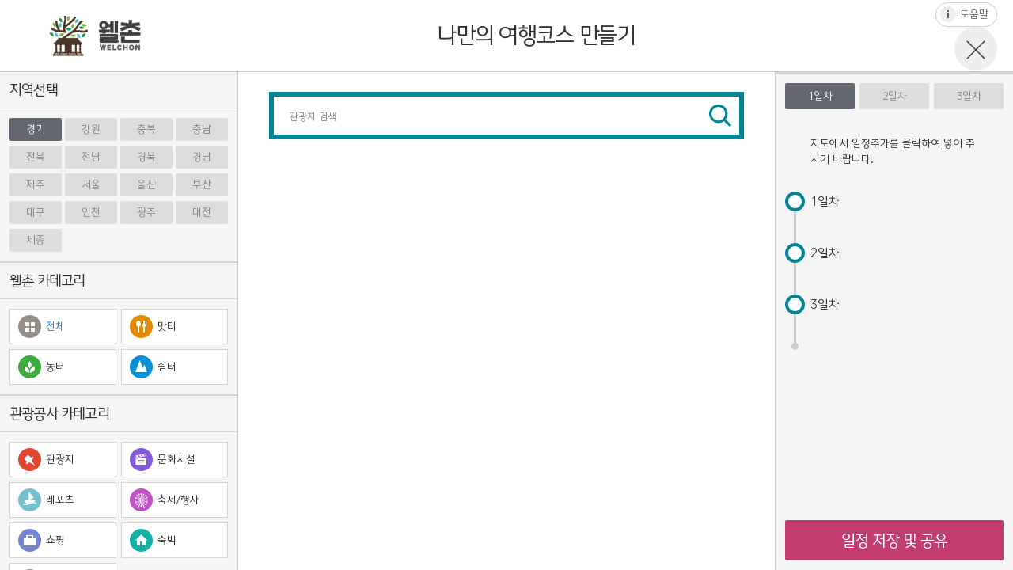

--- FILE ---
content_type: text/html; charset=utf-8
request_url: https://www.welchon.com/web/myOwnTourForm.do
body_size: 61920
content:







<!doctype html>
<html lang='ko'>
<head>
	<meta http-equiv="X-UA-Compatible" content="IE-edge" />
	<title>웰촌 | 한국농어촌공사</title>
	<link rel="stylesheet" type="text/css" href="/web/resources/css/common.css" />
	<link rel="stylesheet" type="text/css" href="/web/resources/css/sub.css" />
	<link rel="stylesheet" type="text/css" href="/common/resources/css/global_common.css" />
	<script type="text/javascript" src="/web/resources/js/jquery-1.11.1.min.js"></script>
	<script type="text/javascript" src="/web/resources/js/common.js"></script>
	<script type="text/javascript" src="/web/resources/js/html5.js"></script>
	<link rel="stylesheet" href="/comsys/resources/css/jquery-ui-1.9.2.custom.min.css" />
	<!-- <script type="text/javascript" src="/web/resources/js/swiper.jquery.js"></script>
	<link rel="stylesheet" href="/web/resources/css/swiper.css" /> -->
	<script type="text/javascript" src="/web/resources/js/jquery.bxslider.js"></script>
	<link rel="stylesheet" href="/web/resources/css/jquery.bxslider.css" />
	<script type="text/javascript" src="/web/resources/js/jquery.dotdotdot.js"></script>
	<!-- <script type="text/javascript" src="/web/resources/js/jquery.corner.js"></script>
	<script type="text/javascript" src="/web/resources/js/main.js"></script> -->
	<link rel="stylesheet" href="/common/resources/css/jquery-ui-timepicker-addon.css" />
	<!-- 펜시박스 스크립트 -->
	<link rel="stylesheet" href="/web/resources/css/jquery.fancybox.css" />
	<script type="text/javascript" src="/web/resources/js/jquery.fancybox.js"></script>
	<script type="text/javascript" src="/web/resources/js/selectivizr.js"></script>
	<script type="text/javascript" src="/web/resources/js/style_select.js"></script>
	<script type="text/javascript" src="//dapi.kakao.com/v2/maps/sdk.js?appkey=11ad6b3ab498bc8e309b3d055db08a26&libraries=services,clusterer,drawing"></script>
	
	

</head>
<body style="overflow-y:hidden;">

<script>
  //json 지역 데이타
	var codeList = {};
	
	codeList["4100000000"] = { pidx:"SIDO", name:"경기", val:"Gyeonggi" };
	
	codeList["4182000000"] = { pidx:"4100000000", name:"가평군", val:"" };
	
	codeList["4128000000"] = { pidx:"4100000000", name:"고양시", val:"" };
	
	codeList["4129000000"] = { pidx:"4100000000", name:"과천시", val:"" };
	
	codeList["4121000000"] = { pidx:"4100000000", name:"광명시", val:"" };
	
	codeList["4161000000"] = { pidx:"4100000000", name:"광주시", val:"" };
	
	codeList["4131000000"] = { pidx:"4100000000", name:"구리시", val:"" };
	
	codeList["4141000000"] = { pidx:"4100000000", name:"군포시", val:"" };
	
	codeList["4157000000"] = { pidx:"4100000000", name:"김포시", val:"" };
	
	codeList["4136000000"] = { pidx:"4100000000", name:"남양주시", val:"" };
	
	codeList["4125000000"] = { pidx:"4100000000", name:"동두천시", val:"" };
	
	codeList["4119000000"] = { pidx:"4100000000", name:"부천시", val:"" };
	
	codeList["4113000000"] = { pidx:"4100000000", name:"성남시", val:"" };
	
	codeList["4111000000"] = { pidx:"4100000000", name:"수원시", val:"" };
	
	codeList["4139000000"] = { pidx:"4100000000", name:"시흥시", val:"" };
	
	codeList["4127000000"] = { pidx:"4100000000", name:"안산시", val:"" };
	
	codeList["4155000000"] = { pidx:"4100000000", name:"안성시", val:"" };
	
	codeList["4117000000"] = { pidx:"4100000000", name:"안양시", val:"" };
	
	codeList["4163000000"] = { pidx:"4100000000", name:"양주시", val:"" };
	
	codeList["4183000000"] = { pidx:"4100000000", name:"양평군", val:"" };
	
	codeList["4167000000"] = { pidx:"4100000000", name:"여주시", val:"" };
	
	codeList["4180000000"] = { pidx:"4100000000", name:"연천군", val:"" };
	
	codeList["4137000000"] = { pidx:"4100000000", name:"오산시", val:"" };
	
	codeList["4146000000"] = { pidx:"4100000000", name:"용인시", val:"" };
	
	codeList["4143000000"] = { pidx:"4100000000", name:"의왕시", val:"" };
	
	codeList["4115000000"] = { pidx:"4100000000", name:"의정부시", val:"" };
	
	codeList["4150000000"] = { pidx:"4100000000", name:"이천시", val:"" };
	
	codeList["4148000000"] = { pidx:"4100000000", name:"파주시", val:"" };
	
	codeList["4122000000"] = { pidx:"4100000000", name:"평택시", val:"" };
	
	codeList["4165000000"] = { pidx:"4100000000", name:"포천시", val:"" };
	
	codeList["4145000000"] = { pidx:"4100000000", name:"하남시", val:"" };
	
	codeList["4159000000"] = { pidx:"4100000000", name:"화성시", val:"" };
	
	codeList["5100000000"] = { pidx:"SIDO", name:"강원", val:"Gangwon" };
	
	codeList["5115000000"] = { pidx:"5100000000", name:"강릉시", val:"" };
	
	codeList["5182000000"] = { pidx:"5100000000", name:"고성군", val:"" };
	
	codeList["5117000000"] = { pidx:"5100000000", name:"동해시", val:"" };
	
	codeList["5123000000"] = { pidx:"5100000000", name:"삼척시", val:"" };
	
	codeList["5121000000"] = { pidx:"5100000000", name:"속초시", val:"" };
	
	codeList["5180000000"] = { pidx:"5100000000", name:"양구군", val:"" };
	
	codeList["5183000000"] = { pidx:"5100000000", name:"양양군", val:"" };
	
	codeList["5175000000"] = { pidx:"5100000000", name:"영월군", val:"" };
	
	codeList["5113000000"] = { pidx:"5100000000", name:"원주시", val:"" };
	
	codeList["5181000000"] = { pidx:"5100000000", name:"인제군", val:"" };
	
	codeList["5177000000"] = { pidx:"5100000000", name:"정선군", val:"" };
	
	codeList["5178000000"] = { pidx:"5100000000", name:"철원군", val:"" };
	
	codeList["5111000000"] = { pidx:"5100000000", name:"춘천시", val:"" };
	
	codeList["5119000000"] = { pidx:"5100000000", name:"태백시", val:"" };
	
	codeList["5176000000"] = { pidx:"5100000000", name:"평창군", val:"" };
	
	codeList["5179000000"] = { pidx:"5100000000", name:"화천군", val:"" };
	
	codeList["5172000000"] = { pidx:"5100000000", name:"홍천군", val:"" };
	
	codeList["5173000000"] = { pidx:"5100000000", name:"횡성군", val:"" };
	
	codeList["4300000000"] = { pidx:"SIDO", name:"충북", val:"Chungbuk" };
	
	codeList["4376000000"] = { pidx:"4300000000", name:"괴산군", val:"" };
	
	codeList["4380000000"] = { pidx:"4300000000", name:"단양군", val:"" };
	
	codeList["4372000000"] = { pidx:"4300000000", name:"보은군", val:"" };
	
	codeList["4374000000"] = { pidx:"4300000000", name:"영동군", val:"" };
	
	codeList["4373000000"] = { pidx:"4300000000", name:"옥천군", val:"" };
	
	codeList["4377000000"] = { pidx:"4300000000", name:"음성군", val:"" };
	
	codeList["4315000000"] = { pidx:"4300000000", name:"제천시", val:"" };
	
	codeList["4374500000"] = { pidx:"4300000000", name:"증평군", val:"" };
	
	codeList["4311000000"] = { pidx:"4300000000", name:"청주시", val:"" };
	
	codeList["4375000000"] = { pidx:"4300000000", name:"진천군", val:"" };
	
	codeList["4313000000"] = { pidx:"4300000000", name:"충주시", val:"" };
	
	codeList["4400000000"] = { pidx:"SIDO", name:"충남", val:"Chungnam" };
	
	codeList["4425000000"] = { pidx:"4400000000", name:"계룡시", val:"" };
	
	codeList["4415000000"] = { pidx:"4400000000", name:"공주시", val:"" };
	
	codeList["4471000000"] = { pidx:"4400000000", name:"금산군", val:"" };
	
	codeList["4423000000"] = { pidx:"4400000000", name:"논산시", val:"" };
	
	codeList["4427000000"] = { pidx:"4400000000", name:"당진시", val:"" };
	
	codeList["4418000000"] = { pidx:"4400000000", name:"보령시", val:"" };
	
	codeList["4476000000"] = { pidx:"4400000000", name:"부여군", val:"" };
	
	codeList["4421000000"] = { pidx:"4400000000", name:"서산시", val:"" };
	
	codeList["4477000000"] = { pidx:"4400000000", name:"서천군", val:"" };
	
	codeList["4420000000"] = { pidx:"4400000000", name:"아산시", val:"" };
	
	codeList["4481000000"] = { pidx:"4400000000", name:"예산군", val:"" };
	
	codeList["4413000000"] = { pidx:"4400000000", name:"천안시", val:"" };
	
	codeList["4479000000"] = { pidx:"4400000000", name:"청양군", val:"" };
	
	codeList["4482500000"] = { pidx:"4400000000", name:"태안군", val:"" };
	
	codeList["4480000000"] = { pidx:"4400000000", name:"홍성군", val:"" };
	
	codeList["5200000000"] = { pidx:"SIDO", name:"전북", val:"Jeonbuk" };
	
	codeList["5279000000"] = { pidx:"5200000000", name:"고창군", val:"" };
	
	codeList["5213000000"] = { pidx:"5200000000", name:"군산시", val:"" };
	
	codeList["5221000000"] = { pidx:"5200000000", name:"김제시", val:"" };
	
	codeList["5219000000"] = { pidx:"5200000000", name:"남원시", val:"" };
	
	codeList["5273000000"] = { pidx:"5200000000", name:"무주군", val:"" };
	
	codeList["5280000000"] = { pidx:"5200000000", name:"부안군", val:"" };
	
	codeList["5277000000"] = { pidx:"5200000000", name:"순창군", val:"" };
	
	codeList["5271000000"] = { pidx:"5200000000", name:"완주군", val:"" };
	
	codeList["5214000000"] = { pidx:"5200000000", name:"익산시", val:"" };
	
	codeList["5275000000"] = { pidx:"5200000000", name:"임실군", val:"" };
	
	codeList["5274000000"] = { pidx:"5200000000", name:"장수군", val:"" };
	
	codeList["5211000000"] = { pidx:"5200000000", name:"전주시", val:"" };
	
	codeList["5218000000"] = { pidx:"5200000000", name:"정읍시", val:"" };
	
	codeList["5272000000"] = { pidx:"5200000000", name:"진안군", val:"" };
	
	codeList["4600000000"] = { pidx:"SIDO", name:"전남", val:"Jeollanam" };
	
	codeList["4681000000"] = { pidx:"4600000000", name:"강진군", val:"" };
	
	codeList["4677000000"] = { pidx:"4600000000", name:"고흥군", val:"" };
	
	codeList["4672000000"] = { pidx:"4600000000", name:"곡성군", val:"" };
	
	codeList["4623000000"] = { pidx:"4600000000", name:"광양시", val:"" };
	
	codeList["4673000000"] = { pidx:"4600000000", name:"구례군", val:"" };
	
	codeList["4617000000"] = { pidx:"4600000000", name:"나주시", val:"" };
	
	codeList["4671000000"] = { pidx:"4600000000", name:"담양군", val:"" };
	
	codeList["4611000000"] = { pidx:"4600000000", name:"목포시", val:"" };
	
	codeList["4684000000"] = { pidx:"4600000000", name:"무안군", val:"" };
	
	codeList["4678000000"] = { pidx:"4600000000", name:"보성군", val:"" };
	
	codeList["4615000000"] = { pidx:"4600000000", name:"순천시", val:"" };
	
	codeList["4691000000"] = { pidx:"4600000000", name:"신안군", val:"" };
	
	codeList["4613000000"] = { pidx:"4600000000", name:"여수시", val:"" };
	
	codeList["4687000000"] = { pidx:"4600000000", name:"영광군", val:"" };
	
	codeList["4683000000"] = { pidx:"4600000000", name:"영암군", val:"" };
	
	codeList["4689000000"] = { pidx:"4600000000", name:"완도군", val:"" };
	
	codeList["4688000000"] = { pidx:"4600000000", name:"장성군", val:"" };
	
	codeList["4680000000"] = { pidx:"4600000000", name:"장흥군", val:"" };
	
	codeList["4690000000"] = { pidx:"4600000000", name:"진도군", val:"" };
	
	codeList["4686000000"] = { pidx:"4600000000", name:"함평군", val:"" };
	
	codeList["4682000000"] = { pidx:"4600000000", name:"해남군", val:"" };
	
	codeList["4679000000"] = { pidx:"4600000000", name:"화순군", val:"" };
	
	codeList["4700000000"] = { pidx:"SIDO", name:"경북", val:"Gyeongbuk" };
	
	codeList["4729000000"] = { pidx:"4700000000", name:"경산시", val:"" };
	
	codeList["4713000000"] = { pidx:"4700000000", name:"경주시", val:"" };
	
	codeList["4783000000"] = { pidx:"4700000000", name:"고령군", val:"" };
	
	codeList["4719000000"] = { pidx:"4700000000", name:"구미시", val:"" };
	
	codeList["4715000000"] = { pidx:"4700000000", name:"김천시", val:"" };
	
	codeList["4728000000"] = { pidx:"4700000000", name:"문경시", val:"" };
	
	codeList["4792000000"] = { pidx:"4700000000", name:"봉화군", val:"" };
	
	codeList["4725000000"] = { pidx:"4700000000", name:"상주시", val:"" };
	
	codeList["4784000000"] = { pidx:"4700000000", name:"성주군", val:"" };
	
	codeList["4717000000"] = { pidx:"4700000000", name:"안동시", val:"" };
	
	codeList["4777000000"] = { pidx:"4700000000", name:"영덕군", val:"" };
	
	codeList["4776000000"] = { pidx:"4700000000", name:"영양군", val:"" };
	
	codeList["4721000000"] = { pidx:"4700000000", name:"영주시", val:"" };
	
	codeList["4723000000"] = { pidx:"4700000000", name:"영천시", val:"" };
	
	codeList["4790000000"] = { pidx:"4700000000", name:"예천군", val:"" };
	
	codeList["4794000000"] = { pidx:"4700000000", name:"울릉군", val:"" };
	
	codeList["4793000000"] = { pidx:"4700000000", name:"울진군", val:"" };
	
	codeList["4773000000"] = { pidx:"4700000000", name:"의성군", val:"" };
	
	codeList["4782000000"] = { pidx:"4700000000", name:"청도군", val:"" };
	
	codeList["4775000000"] = { pidx:"4700000000", name:"청송군", val:"" };
	
	codeList["4785000000"] = { pidx:"4700000000", name:"칠곡군", val:"" };
	
	codeList["4711000000"] = { pidx:"4700000000", name:"포항시", val:"" };
	
	codeList["4800000000"] = { pidx:"SIDO", name:"경남", val:"Gyeonnam" };
	
	codeList["4831000000"] = { pidx:"4800000000", name:"거제시", val:"" };
	
	codeList["4888000000"] = { pidx:"4800000000", name:"거창군", val:"" };
	
	codeList["4882000000"] = { pidx:"4800000000", name:"고성군", val:"" };
	
	codeList["4825000000"] = { pidx:"4800000000", name:"김해시", val:"" };
	
	codeList["4884000000"] = { pidx:"4800000000", name:"남해군", val:"" };
	
	codeList["4827000000"] = { pidx:"4800000000", name:"밀양시", val:"" };
	
	codeList["4824000000"] = { pidx:"4800000000", name:"사천시", val:"" };
	
	codeList["4886000000"] = { pidx:"4800000000", name:"산청군", val:"" };
	
	codeList["4833000000"] = { pidx:"4800000000", name:"양산시", val:"" };
	
	codeList["4872000000"] = { pidx:"4800000000", name:"의령군", val:"" };
	
	codeList["4817000000"] = { pidx:"4800000000", name:"진주시", val:"" };
	
	codeList["4874000000"] = { pidx:"4800000000", name:"창녕군", val:"" };
	
	codeList["4812000000"] = { pidx:"4800000000", name:"창원시", val:"" };
	
	codeList["4822000000"] = { pidx:"4800000000", name:"통영시", val:"" };
	
	codeList["4885000000"] = { pidx:"4800000000", name:"하동군", val:"" };
	
	codeList["4873000000"] = { pidx:"4800000000", name:"함안군", val:"" };
	
	codeList["4887000000"] = { pidx:"4800000000", name:"함양군", val:"" };
	
	codeList["4889000000"] = { pidx:"4800000000", name:"합천군", val:"" };
	
	codeList["5000000000"] = { pidx:"SIDO", name:"제주", val:"Jeju" };
	
	codeList["5013000000"] = { pidx:"5000000000", name:"서귀포시", val:"" };
	
	codeList["5011000000"] = { pidx:"5000000000", name:"제주시", val:"" };
	
	codeList["1100000000"] = { pidx:"SIDO", name:"서울", val:"Seoul" };
	
	codeList["1168000000"] = { pidx:"1100000000", name:"강남구", val:"" };
	
	codeList["1174000000"] = { pidx:"1100000000", name:"강동구", val:"" };
	
	codeList["1130500000"] = { pidx:"1100000000", name:"강북구", val:"" };
	
	codeList["1150000000"] = { pidx:"1100000000", name:"강서구", val:"" };
	
	codeList["1162000000"] = { pidx:"1100000000", name:"관악구", val:"" };
	
	codeList["1121500000"] = { pidx:"1100000000", name:"광진구", val:"" };
	
	codeList["1153000000"] = { pidx:"1100000000", name:"구로구", val:"" };
	
	codeList["1154500000"] = { pidx:"1100000000", name:"금천구", val:"" };
	
	codeList["1135000000"] = { pidx:"1100000000", name:"노원구", val:"" };
	
	codeList["1132000000"] = { pidx:"1100000000", name:"도봉구", val:"" };
	
	codeList["1123000000"] = { pidx:"1100000000", name:"동대문구", val:"" };
	
	codeList["1159000000"] = { pidx:"1100000000", name:"동작구", val:"" };
	
	codeList["1144000000"] = { pidx:"1100000000", name:"마포구", val:"" };
	
	codeList["1141000000"] = { pidx:"1100000000", name:"서대문구", val:"" };
	
	codeList["1165000000"] = { pidx:"1100000000", name:"서초구", val:"" };
	
	codeList["1120000000"] = { pidx:"1100000000", name:"성동구", val:"" };
	
	codeList["1129000000"] = { pidx:"1100000000", name:"성북구", val:"" };
	
	codeList["1171000000"] = { pidx:"1100000000", name:"송파구", val:"" };
	
	codeList["1147000000"] = { pidx:"1100000000", name:"양천구", val:"" };
	
	codeList["1156000000"] = { pidx:"1100000000", name:"영등포구", val:"" };
	
	codeList["1117000000"] = { pidx:"1100000000", name:"용산구", val:"" };
	
	codeList["1138000000"] = { pidx:"1100000000", name:"은평구", val:"" };
	
	codeList["1111000000"] = { pidx:"1100000000", name:"종로구", val:"" };
	
	codeList["1114000000"] = { pidx:"1100000000", name:"중구", val:"" };
	
	codeList["1126000000"] = { pidx:"1100000000", name:"중량구", val:"" };
	
	codeList["3100000000"] = { pidx:"SIDO", name:"울산", val:"Ulsan" };
	
	codeList["3114000000"] = { pidx:"3100000000", name:"남구", val:"" };
	
	codeList["3117000000"] = { pidx:"3100000000", name:"동구", val:"" };
	
	codeList["3120000000"] = { pidx:"3100000000", name:"북구", val:"" };
	
	codeList["3171000000"] = { pidx:"3100000000", name:"울주군", val:"" };
	
	codeList["3111000000"] = { pidx:"3100000000", name:"중구", val:"" };
	
	codeList["2600000000"] = { pidx:"SIDO", name:"부산", val:"Busan" };
	
	codeList["2644000000"] = { pidx:"2600000000", name:"강서구", val:"" };
	
	codeList["2641000000"] = { pidx:"2600000000", name:"금정구", val:"" };
	
	codeList["2671000000"] = { pidx:"2600000000", name:"기장군", val:"" };
	
	codeList["2629000000"] = { pidx:"2600000000", name:"남구", val:"" };
	
	codeList["2617000000"] = { pidx:"2600000000", name:"동구", val:"" };
	
	codeList["2626000000"] = { pidx:"2600000000", name:"동래구", val:"" };
	
	codeList["2623000000"] = { pidx:"2600000000", name:"부산진구", val:"" };
	
	codeList["2632000000"] = { pidx:"2600000000", name:"북구", val:"" };
	
	codeList["2653000000"] = { pidx:"2600000000", name:"사상구", val:"" };
	
	codeList["2638000000"] = { pidx:"2600000000", name:"사하구", val:"" };
	
	codeList["2614000000"] = { pidx:"2600000000", name:"서구", val:"" };
	
	codeList["2650000000"] = { pidx:"2600000000", name:"수영구", val:"" };
	
	codeList["2647000000"] = { pidx:"2600000000", name:"연제구", val:"" };
	
	codeList["2620000000"] = { pidx:"2600000000", name:"영도구", val:"" };
	
	codeList["2611000000"] = { pidx:"2600000000", name:"중구", val:"" };
	
	codeList["2635000000"] = { pidx:"2600000000", name:"해운대구", val:"" };
	
	codeList["2700000000"] = { pidx:"SIDO", name:"대구", val:"Daegu" };
	
	codeList["2720000000"] = { pidx:"2700000000", name:"남구", val:"" };
	
	codeList["2729000000"] = { pidx:"2700000000", name:"달서구", val:"" };
	
	codeList["2771000000"] = { pidx:"2700000000", name:"달성군", val:"" };
	
	codeList["2714000000"] = { pidx:"2700000000", name:"동구", val:"" };
	
	codeList["2723000000"] = { pidx:"2700000000", name:"북구", val:"" };
	
	codeList["2772000000"] = { pidx:"2700000000", name:"군위군", val:"" };
	
	codeList["2717000000"] = { pidx:"2700000000", name:"서구", val:"" };
	
	codeList["2726000000"] = { pidx:"2700000000", name:"수성구", val:"" };
	
	codeList["2711000000"] = { pidx:"2700000000", name:"중구", val:"" };
	
	codeList["2800000000"] = { pidx:"SIDO", name:"인천", val:"Incheon" };
	
	codeList["2871000000"] = { pidx:"2800000000", name:"강화군", val:"" };
	
	codeList["2824500000"] = { pidx:"2800000000", name:"계양구", val:"" };
	
	codeList["2817700000"] = { pidx:"2800000000", name:"미추홀구", val:"" };
	
	codeList["2820000000"] = { pidx:"2800000000", name:"남동구", val:"" };
	
	codeList["2814000000"] = { pidx:"2800000000", name:"동구", val:"" };
	
	codeList["2823700000"] = { pidx:"2800000000", name:"부평구", val:"" };
	
	codeList["2826000000"] = { pidx:"2800000000", name:"서구", val:"" };
	
	codeList["2818500000"] = { pidx:"2800000000", name:"연수구", val:"" };
	
	codeList["2872000000"] = { pidx:"2800000000", name:"옹진군", val:"" };
	
	codeList["2811000000"] = { pidx:"2800000000", name:"중구", val:"" };
	
	codeList["2900000000"] = { pidx:"SIDO", name:"광주", val:"Gwangju" };
	
	codeList["2920000000"] = { pidx:"2900000000", name:"광산구", val:"" };
	
	codeList["2915500000"] = { pidx:"2900000000", name:"남구", val:"" };
	
	codeList["2911000000"] = { pidx:"2900000000", name:"동구", val:"" };
	
	codeList["2917000000"] = { pidx:"2900000000", name:"북구", val:"" };
	
	codeList["2914000000"] = { pidx:"2900000000", name:"서구", val:"" };
	
	codeList["3000000000"] = { pidx:"SIDO", name:"대전", val:"Daejeon" };
	
	codeList["3023000000"] = { pidx:"3000000000", name:"대덕구", val:"" };
	
	codeList["3011000000"] = { pidx:"3000000000", name:"동구", val:"" };
	
	codeList["3017000000"] = { pidx:"3000000000", name:"서구", val:"" };
	
	codeList["3020000000"] = { pidx:"3000000000", name:"유성구", val:"" };
	
	codeList["3014000000"] = { pidx:"3000000000", name:"중구", val:"" };
	
	codeList["3600000000"] = { pidx:"SIDO", name:"세종", val:"Sejong" };
	
	codeList["3611000000"] = { pidx:"3600000000", name:"세종시", val:"" };
	

	var map = null;
	var course_gubun="wc";
	var $markerView, $markerPop;

	//마커이미지
	var icons = {
		"wc" : {
			"VILL"   : "course_cate_002_marker.png",
			"PROG" : "course_cate_005_marker.png",
			"C10101" : "course_cate_005_marker.png",
			"C10102" : "course_cate_005_marker.png",
			"C10103" : "course_cate_005_marker.png",
			"C10104" : "course_cate_005_marker.png",
			"C10105" : "course_cate_005_marker.png",
			"STAY"  : "course_cate_006_marker.png",
			"C10201"  : "course_cate_006_marker.png",
			"C10202"  : "course_cate_006_marker.png",
			"C10203"  : "course_cate_006_marker.png",
			"C10204"  : "course_cate_006_marker.png",
			"C10205"  : "course_cate_006_marker.png",
			"C10206"  : "course_cate_006_marker.png",
			"FARM" : "course_cate_003_marker.png",
			"C10301" : "course_cate_003_marker.png",
			"C10302" : "course_cate_003_marker.png",
			"C10303" : "course_cate_003_marker.png",
			"C10304" : "course_cate_003_marker.png",
			"HOLY" : "course_cate_003_marker.png",
			"EXPE"  : "course_cate_004_marker.png",
			"CAMP" : "course_cate_003_marker.png",
			"FEST"  : "course_cate_003_marker.png"
		},
		"ti" : {
			"12" : "course_api_001_marker.png",
			"14" : "course_api_002_marker.png",
			"15" : "course_api_004_marker.png",
			"28" : "course_api_003_marker.png",
			"32" : "course_api_006_marker.png",
			"38" : "course_api_005_marker.png",
			"39" : "course_api_007_marker.png"
		},
		"rc" : {
			"def" : "course_recommend_001_marker.png"
		}
	};

	//각 지역 중심좌표
	var latlng = {
		"5100000000" : { x:37.647697, y:128.115354 }, //강원
		"4100000000" : { x:37.463708, y:127.226834 }, //경기
		"4800000000" : { x:35.433345, y:127.949287 }, //경남
		"4700000000" : { x:36.396498, y:128.520576 }, //경북
		"4600000000" : { x:34.966521, y:126.669380 }, //전남
		"5200000000" : { x:35.797293, y:126.839668 }, //전북
		"5000000000" : { x:33.393163, y:126.243814 }, //제주
		"4400000000" : { x:36.609451, y:126.559567 }, //충남
		"4300000000" : { x:36.792226, y:127.523618 }, //충북
		"1100000000" : { x:37.463708, y:127.226834 }, //서울
		"3000000000" : { x:36.192226, y:127.523618 }, //대전
		"3600000000" : { x:36.392226, y:127.523618 }, //세종
		"3100000000" : { x:35.433345, y:129.549287 }, //울산
		"2600000000" : { x:35.033345, y:129.049287 }, //부산
		"2700000000" : { x:35.733345, y:128.549287 }, //대구
		"2800000000" : { x:37.463708, y:127.026834 }, //인천
		"2900000000" : { x:34.966521, y:126.669380 }, //광주

	};

	//지역(강원,경기,경남.....)
	var areaCode2Sido = {
		"32" : "5100000000",
		"31" : "4100000000",
		"36" : "4800000000",
		"35" : "4700000000",
		"38" : "4600000000",
		"37" : "5200000000",
		"39" : "5000000000",
		"34" : "4400000000",
		"33" : "4300000000",
		"5100000000" : "32",
		"4100000000" : "31",
		"4800000000" : "36",
		"4700000000" : "35",
		"4600000000" : "38",
		"5200000000" : "37",
		"5000000000" : "39",
		"4400000000" : "34",
		"4300000000" : "33"
	}


	var fnGetDataset = function ( ob ) {
		var imgPath,title,sigungu,sido,phone,homeurl,seq,contType,codeKey,desc = "";
		if ( ob.gubun == 'wc' ) {//웰촌
			imgPath = "/upload/village/"+ob.list_image_name;
			title         = ob.subject;
			sigungu   = ob.sigungu;
			sido        = ob.sido;
			phone     = ob.phone_no;
			homeurl  = ob.homepage_addr;
			seq         = ob.cont_seq;
			contType = ob.cont_type;
			desc        = ob.description;
			codeKey  = ob.sigungu || ob.sido;
		} else if ( ob.gubun == 'rc' ) {
			imgPath   = ob.photo1;
			title         = ob.place_nm;
			sigungu   = ob.sigungu;
			sido        = ob.sido;
			phone     = ob.contact_no;
			homeurl   = ob.info_url;
			seq          = ob.repl_seq;
			contType  = "RCMM";
			desc         =  ob.description;
			codeKey   = ob.sigungu;
		} else {
			imgPath     = ob.firstimage;
			title           = ob.title;
			sigungu     = areaCode2Sido[ob.areacode];
			sido          = areaCode2Sido[ob.areacode];
			phone       = ob.tel;
			homeurl     = ob.link_url;
			seq           = ob.contentid;//관광공사 컨텐츠 키
			contType  = "TOUR";//관광공사 api
			codeKey   = areaCode2Sido[ob.areacode];
		}

		return {
			gpsx   : (ob.gps_x ? ob.gps_x : ob.mapy),
			gpsy   : (ob.gps_y ? ob.gps_y : ob.mapx),
			postcode : (ob.postcode ? ob.postcode : ""),
			addr1 : (ob.addr1 ? ob.addr1 : ob.addr),
			addr2 : (ob.addr2 ? ob.addr2 : ""),
			//day : $(".day-selector.on").attr("day"),
			subject : title,
			photo : imgPath,
			sigungu : sigungu,
			sido     : sido,
			phone : phone,
			mobile_ph : (ob.mobile_ph_no ? ob.mobile_ph_no : ""),
			homepage_addr : homeurl,
			cont_url : seq,
			cont_type : contType,
			desc : desc,
			codeKey : codeKey
			};
	}

	var fnGetMap = function ( x, y ){	//지도 셋팅
		if ( !x || !y ) {
			x = latlng["4100000000"].x;
			y = latlng["4100000000"].y;
		}
		position = new kakao.maps.LatLng(x, y);
		var container = document.getElementById('nv_map');
		var options = {
			center: position,
			level: 11
		};

		var map = new kakao.maps.Map(container, options);

		map.setMinLevel(2);
		map.setMaxLevel(13);
		map.markers = [];
		map.circle = null;

		return map;
	};

	/*
	var fnGetMap = function ( x, y ){	//네이버 지도 셋팅

		var zoom = Number("4");
		if ( !x || !y ) {
			x = latlng["4100000000"].x;
			y = latlng["4100000000"].y;
		}
		position = new naver.maps.LatLng(x, y);

		var map = new naver.maps.Map('nv_map', {
			center: position,
			zoom: zoom,
			zoomControl: true
		});

		map.setOptions("minZoom", 2);
		map.setOptions("maxZoom", 10);
		map.markers = [];
		map.circle = null;

		return map;
	};
	*/

	var fnDisplayDataSet = function (obj, gubun, position, dist) {
		if ( !map ) map = fnGetMap();
		if ( typeof(map.markers) == "object" && map.markers.length > 0 ) {
			for ( var i in map.markers ) map.markers[i].setMap(null);
			map.markers = [];
		}
		

		if ( obj ) {
			for (var n in obj ) {
				var ob = obj[n];
				ob.gubun = gubun;
				var data = fnGetDataset( ob );

				var ct = (gubun == 'ti')? ob.contenttypeid : (gubun == 'wc')? ob.cont_type : "def" ;
				var marker_img = icons[gubun][ct];
				if ( !marker_img ) marker_img = "course_recommend_001_marker.png";

				//마커 생성시에 data에 vo 데이타를 담아넣는다.
				//var $markerDiv = $("<div/>").addClass("marker ob").append( $("<img/>").attr("src", "/web/resources/images/common/"+marker_img) ).data("ob", data);
				var imageSrc = '/web/resources/images/common/'+marker_img,
			    	imageSize = new kakao.maps.Size(30, 36);
				var markerImage = new kakao.maps.MarkerImage(imageSrc, imageSize,{
					alt: "마커 이미지"
				});
				var markerOptions = {
					position: new kakao.maps.LatLng(data.gpsx, data.gpsy),
					map: map,
					image: markerImage,
					clickable: true
					//content: $markerDiv.get(0)
					/*
					//naver
					icon: {
						//url: 'http://english.welchon.com/web/resources/images/sub/course_maker.png',
						//content: ['<div class="marker" onmouseover="markerHover($(this))" onmouseout="markerOut($(this))"><img src="/web/resources/images/common/'+marker_img+'">'+view+'</div>'].join(''),	//html마커 표시하기
						content : $markerDiv.get(0),
						size: new kakao.maps.Size(30, 36),
						origin: new kakao.maps.Point(0, 0),
						anchor: new kakao.maps.Point(16, 50)
					}
					*/
				};

				var marker = new kakao.maps.Marker(markerOptions);
				map.markers.push(marker);

				var $iwContent = $('<div class="marker ob"><ul class="marker-view"><li><img src="' + data.photo + '" class="title-image" onerror="fnChangeSource(this)"/></li>'
								+ '<li class="title">' + data.subject + '</li>'
								+ '<li><a class="marker-detail">상세보기</a><a class="add-course">일정추가</a></li>'
								+ '</ul></div>').data("ob", data),
						//'<div style="padding:5px;">Hello World!</div>',
					iwRemoveable = true;

				var infowindow = new kakao.maps.InfoWindow({
					content: $iwContent.get(0),
					removable: iwRemoveable
				});

			    kakao.maps.event.addListener(marker, 'click', makeClickListener(map, marker, infowindow));
				/*
				var customOverlay = new kakao.maps.CustomOverlay({
					map: map,
					position: new kakao.maps.LatLng(data.gpsx, data.gpsy),
					content: content,
					yAnchor: 1
				});
				*/
			}
		}
	};

	function makeClickListener(map, marker, infowindow) {
	    return function() {
	        infowindow.open(map, marker);
	    };
	}

	//data 가져오기
	var fnGetContentsList = function ( params ) {
		var resList = null;
		var def = {
			target : course_gubun,
			sk : $("#sk").val(),
			festival_yn : "",
			cont_seq : "",
			gps_x : "",
			gps_y : "",
			mapy : "",
			mapx : "",
			sido : (($(".area-selector.on").length > 0) ? $(".area-selector.on").attr("areaCode") : ""),
			areacode : (($(".area-selector.on").length > 0) ? areaCode2Sido[$(".area-selector.on").attr("areaCode")] : ""),
			dist : (($("#dist").length > 0) ? $("#dist").val() : ""),
			cont_type : $(".wc-selector.on").attr("contType"),
			contenttypeid : $(".ti-selector.on").attr("contenttypeid"),
			yearyyyy : $(".m-selector.on").attr("year"),
			monthmm : $(".m-selector.on").attr("month")
		};

		$.extend(def, params);//2개를 합친다.def에 params를 합친다.
		$.ajax({
				url: "/web/course/ajaxGetContentsList.do",
				method:"POST",
				data: def,
				dataType:"json",
				cache:false,
				async:false,
				success:function(data){
					resList = data.list;
					console.log(resList);
				},
			error:function(a,b,c){
				alert("조회 오류");
			}
		});

		return resList;
	};


	$( document ).ready(function() {
		//before
		/*
		$("#day2").hide();
		$("#day3").hide();

		$markerView = $(".marker-view").remove();
		$markerPop   = $(".marker-pop").remove();

		

		
		fnDisplayDataSet(fnGetContentsList(),'wc');
		
		*/

		//after
		$("#day2").hide();
		$("#day3").hide();

		$markerView = $(".marker-view").remove();
		$markerPop   = $(".marker-pop").remove();

		

		
		fnDisplayDataSet(fnGetContentsList(),'wc', {x:"", y:""}, "10");
		



		//요소에 마우스가 진입했을 때의 이벤트를 바인딩 하거나 특정 요소에 이벤트를 발생시킵니다
		/*
		$("#nv_map").on("mouseenter", ".marker.ob", function () {
			var $this = $(this);
			var imgPath, title, seq, codeKey, addr, tel, x, y, desc = "";
			var ob = $this.data("ob");
			if ( ob && $this.find(".marker-view").length == 0 ) {
				$this.parent().css("z-index", "99999999");
				var $markerView = window.$markerView.clone();
				$markerView.find(".title-image").attr("src", ob.photo);
				$markerView.find(".title").text( ob.subject );
				$this.append($markerView);
			}
		}).on("mouseleave", ".marker.ob", function () {
			$(this).find(".marker-view").remove();
			$(this).parent().css("z-index", "9");
		});
		*/

		//상세보기
		$("#nv_map").on("click", ".marker-detail", function () {
			var $this = $(this);
			var ob = $this.parents(".marker.ob").data("ob");
			//var ob = $this.data("ob");
			var $markerPop = window.$markerPop.clone();

			if(ob.cont_type=="TOUR"){
				getTourDetailCommon(ob.cont_url,$markerPop ,ob);
			}else{
				detailView($markerPop ,ob);
			}
		});

		//일정추가:등록폼에 추가
		$("body").on("click", ".add-course", function () {
			var $this = $(this);
			var ob = $this.parents(".ob").data("ob");
			var $a = $("<a/>").append( $("<img/>").attr("src", "/web/resources/images/common/course_step_del.png") ).click(function () {
				$(this).parent(".item").remove();
			});
			ob.day = $(".day-selector.on").attr("day");
			var $li = $("<li/>").addClass("item ob").append( ob.subject ).append( $a ).data("ob", ob);
			console.log($li);
			$("#" + $(".day-selector.on").attr("for")).append($li);
			return false;
		});
	});


	//상세정보
	  function detailView($markerPop ,ob , detailVal){
			$markerPop.find(".title").text( "["+codeList[ob.codeKey].name+"]" + ob.subject );
			$markerPop.find(".title-image").attr("src", ob.photo);
			$markerPop.find(".addr").text( ob.addr1 );
			$markerPop.find(".tel").text( ob.phone );
			if ( ob.homeurl ) $markerPop.find(".home-url").attr("href", ob.homeurl);
			else $markerPop.find(".home-url").remove();

			if(ob.cont_type=="TOUR"){//관광공사:tour
			    $markerPop.find(".desc").html(detailVal);//관광api는 상세내역을 실시간으로
			}else{
			   $markerPop.find(".desc").html( ob.desc );
			}

			$markerPop.addClass("ob").data("ob", ob);

			$.fancybox.open($markerPop, {
				maxWidth  : 568,
				maxHeight : 660,
				fitToView    : false,
				width          : '70%',
				height          : '70%',
				autoSize     : false,
				closeClick    : false,
				openEffect  : 'none',
				closeEffect : 'none'
	        });
	  }
	//관광공사 api 상세내용 가져오기
    function getTourDetailCommon(contentid,$markerPop ,ob) {
		var restr ="";
		// var tourServiceKey = "wBZJWruYTPbO7Sy8R9oJhbXF72bfjmAbx4Fh3zl0oOd81k4gTQI8YfZkrOjC4oomQ5%2FEyqDib%2BTbxQHktRA9yQ%3D%3D";
		var tourServiceKey = "Zx6Q%2BumwyRbrZRu%2F5jr8oGoyetb1BBttqnoUb6g5fcpf8eVHKpwz3WnNQd7a5TR213f%2BXII1AVcT2O%2FLXLmkjA%3D%3D";
		var tourUrl;
		tourUrl   = 'http://api.visitkorea.or.kr/openapi/service/rest/KorService/detailCommon?ServiceKey=';
		tourUrl += tourServiceKey+'&contentId=' + contentid + '&defaultYN=Y&overviewYN=Y&MobileOS=ETC';
		tourUrl += '&addrinfoYN=Y&MobileApp=TourAPI3.0_Guide&_type=json';
		$.ajax({
		            url: tourUrl,
		            data: "",
		            type: 'GET',
		            dataType: 'json'
		}).done(function(data) {
		  if(data.response.header.resultMsg=='OK') {
		          var item = data.response.body.items.item;
		          if(item) {
		              restr = item.overview;
		              detailView($markerPop ,ob , restr)
		          }
		  }
		}).fail(function() {
		    console.log("visitkorea ajax fail");
		});
   }
</script>

<ul id="course_header">
	<li><a href="/"><img src="/web/resources/images/common/logo.png" alt="메인으로 바로가기" style='padding-left:40px;'></a></li>
	<li id="title">나만의 여행코스 만들기</li>
	<li>
	  <a href="#course-help" class="help-pop">도움말</a>
		<a href="javascript:window.close();"><img src="/web/resources/images/common/course_close.png" alt="창닫기"></a>
	</li>
</ul>
<div class="course-wrap">
	<div class="course-leftwrap">
		<ul id="map">
			<li class="left-title">지역선택</li>
			
			<li class="course-map">
				
					
						
						<span class="area-selector on" areaCode="4100000000" >경기</span>
						
					
						
					
						
					
						
					
						
					
						
					
						
					
						
					
						
					
						
					
						
					
						
					
						
					
						
					
						
					
						
					
						
					
						
					
						
					
						
					
						
					
						
					
						
					
						
					
						
					
						
					
						
					
						
					
						
					
						
					
						
					
						
					
						
						<span class="area-selector " areaCode="5100000000" >강원</span>
						
					
						
					
						
					
						
					
						
					
						
					
						
					
						
					
						
					
						
					
						
					
						
					
						
					
						
					
						
					
						
					
						
					
						
					
						
					
						
						<span class="area-selector " areaCode="4300000000" >충북</span>
						
					
						
					
						
					
						
					
						
					
						
					
						
					
						
					
						
					
						
					
						
					
						
					
						
						<span class="area-selector " areaCode="4400000000" >충남</span>
						
					
						
					
						
					
						
					
						
					
						
					
						
					
						
					
						
					
						
					
						
					
						
					
						
					
						
					
						
					
						
					
						
						<span class="area-selector " areaCode="5200000000" >전북</span>
						
					
						
					
						
					
						
					
						
					
						
					
						
					
						
					
						
					
						
					
						
					
						
					
						
					
						
					
						
					
						
						<span class="area-selector " areaCode="4600000000" >전남</span>
						
					
						
					
						
					
						
					
						
					
						
					
						
					
						
					
						
					
						
					
						
					
						
					
						
					
						
					
						
					
						
					
						
					
						
					
						
					
						
					
						
					
						
					
						
					
						
						<span class="area-selector " areaCode="4700000000" >경북</span>
						
					
						
					
						
					
						
					
						
					
						
					
						
					
						
					
						
					
						
					
						
					
						
					
						
					
						
					
						
					
						
					
						
					
						
					
						
					
						
					
						
					
						
					
						
					
						
						<span class="area-selector " areaCode="4800000000" >경남</span>
						
					
						
					
						
					
						
					
						
					
						
					
						
					
						
					
						
					
						
					
						
					
						
					
						
					
						
					
						
					
						
					
						
					
						
					
						
					
						
						<span class="area-selector " areaCode="5000000000" >제주</span>
						
					
						
					
						
					
						
						<span class="area-selector " areaCode="1100000000" >서울</span>
						
					
						
					
						
					
						
					
						
					
						
					
						
					
						
					
						
					
						
					
						
					
						
					
						
					
						
					
						
					
						
					
						
					
						
					
						
					
						
					
						
					
						
					
						
					
						
					
						
					
						
					
						
						<span class="area-selector " areaCode="3100000000" >울산</span>
						
					
						
					
						
					
						
					
						
					
						
					
						
						<span class="area-selector " areaCode="2600000000" >부산</span>
						
					
						
					
						
					
						
					
						
					
						
					
						
					
						
					
						
					
						
					
						
					
						
					
						
					
						
					
						
					
						
					
						
					
						
						<span class="area-selector " areaCode="2700000000" >대구</span>
						
					
						
					
						
					
						
					
						
					
						
					
						
					
						
					
						
					
						
					
						
						<span class="area-selector " areaCode="2800000000" >인천</span>
						
					
						
					
						
					
						
					
						
					
						
					
						
					
						
					
						
					
						
					
						
					
						
						<span class="area-selector " areaCode="2900000000" >광주</span>
						
					
						
					
						
					
						
					
						
					
						
					
						
						<span class="area-selector " areaCode="3000000000" >대전</span>
						
					
						
					
						
					
						
					
						
					
						
					
						
						<span class="area-selector " areaCode="3600000000" >세종</span>
						
					
						
					
				
				<script>
				$(".area-selector").click(function () {
					$(".area-selector.on").removeClass("on");
					$(this).addClass("on");
					var areaCode = $(this).attr("areaCode");

					fnDisplayDataSet(fnGetContentsList({
						sido : areaCode
					}), course_gubun, latlng[areaCode] );
				});
				</script>
			</li>
			
			

		</ul>
		<ul id="cate">
			<li class="left-title">웰촌 카테고리</li>
			<li class="course-cate">
				<!-- <span class="on" id="wc1" onclick="fnWcClick(this,'all');"><img src="/web/resources/images/common/course_cate_001.png">전체</span>
				<span class="" id="wc2" onclick="fnWcClick(this,'vill');"><img src="/web/resources/images/common/course_cate_002.png">농촌마을</span>
				<span class="" id="wc3" onclick="fnWcClick(this,'holy');"><img src="/web/resources/images/common/course_cate_003.png">휴양관광지</span>
				<span class="" id="wc4" onclick="fnWcClick(this,'farm');"><img src="/web/resources/images/common/course_cate_004.png">농원/목장</span>
				<span class="" id="wc5" onclick="fnWcClick(this,'rest');"><img src="/web/resources/images/common/course_cate_005.png">맛집</span>
				<span class="" id="wc6" onclick="fnWcClick(this,'stay');"><img src="/web/resources/images/common/course_cate_006.png">숙박</span>
				<span class="" id="wc7" onclick="fnWcClick(this,'expe');"><img src="/web/resources/images/common/course_api_002.png">체험</span>
				<span class="" id="wc8" onclick="fnWcClick(this,'camp');"><img src="/web/resources/images/common/course_api_003.png">캠핑</span>
				<span class="" id="wc9" onclick="fnWcClick(this,'fest');"><img src="/web/resources/images/common/course_api_004.png">축제공연</span> -->
				<span class="selector wc-selector on" contType="C1"><img src="/web/resources/images/common/course_cate_001.png">전체</span>
				
				<span class="selector wc-selector " contType="C103"><img src="/web/resources/images/common/course_cate_003.png"/>맛터</span>
				
				<span class="selector wc-selector " contType="C102"><img src="/web/resources/images/common/course_cate_006.png"/>농터</span>
				<span class="selector wc-selector " contType="C101"><img src="/web/resources/images/common/course_cate_005.png"/>쉼터</span>
				<script>
				$(".wc-selector").click(function () {
					$(".selector.on").removeClass("on");
					$(this).addClass("on");
					var contType = $(this).attr("contType");
					course_gubun = "wc";

					fnDisplayDataSet(fnGetContentsList({
						cont_type : contType
					}), course_gubun );
				});
				</script>
			</li>
		</ul>
		<ul id="api">
			<li class="left-title">관광공사 카테고리 <!-- <input type='button' onclick="pageList()" value='더보기'/> --></li>
			<li class="course-cate">
				<!-- <span class=""><img src="/web/resources/images/common/course_cate_001.png">전체</span> -->
				<span class="selector ti-selector" contenttypeid="12"><img src="/web/resources/images/common/course_api_001.png">관광지</span><!-- 12 -->
				<span class="selector ti-selector" contenttypeid="14"><img src="/web/resources/images/common/course_api_002.png">문화시설</span><!-- 14 -->
				<span class="selector ti-selector" contenttypeid="28"><img src="/web/resources/images/common/course_api_003.png">레포츠</span><!-- 28 -->
				<span class="selector ti-selector" contenttypeid="15"><img src="/web/resources/images/common/course_api_004.png">축제/행사</span><!-- 15 -->
				<span class="selector ti-selector" contenttypeid="38"><img src="/web/resources/images/common/course_api_005.png">쇼핑</span><!-- 38 -->
				<span class="selector ti-selector" contenttypeid="32"><img src="/web/resources/images/common/course_api_006.png">숙박</span><!-- 32 -->
				<span class="selector ti-selector" contenttypeid="39"><img src="/web/resources/images/common/course_api_007.png">음식점</span><!-- 39 -->
				<script>
				//관광공사 각 카테고리 선택시에 관련 데이타 불러오기
				$(".ti-selector").click(function () {
					$(".selector.on").removeClass("on");
					$(this).addClass("on");
					var contenttypeid = $(this).attr("contenttypeid");
					course_gubun = "ti";

					fnDisplayDataSet(fnGetContentsList({
						contenttypeid : contenttypeid
					}), course_gubun );
				});
				</script>
			</li>
		</ul>
		<ul>
			<li class="left-title">추천 관광지
				<div>
					<a class="m-selector prev">이전달</a><a class="m-selector curr on"> 현재 </a><a class="m-selector next">다음달</a>
				</div>
				<script>
				String.prototype.lpad = function ( length, char ) {
					var res = this.toString();
					if ( this.length < length ) {
						if ( !char || char == "" ) char = "0";
						for ( var i = 0; i < (length - this.length); i++ ) res = char + res;
					}
					return res;
				};
				var date = new Date();
				$(".m-selector.curr").attr("year", date.getFullYear()).attr("month", (String(date.getMonth() + 1)).lpad(2) );
				date.setMonth( date.getMonth() - 1);
				$(".m-selector.prev").attr("year", date.getFullYear()).attr("month", (String(date.getMonth() + 1)).lpad(2) );
				date.setMonth( date.getMonth() + 2);
				$(".m-selector.next").attr("year", date.getFullYear()).attr("month", (String(date.getMonth() + 1)).lpad(2) );

				$(".m-selector").click(function () {
					$(".m-selector.on").removeClass("on");
					$(this).addClass("on");

					if ( course_gubun == "rc" ) {
						fnDisplayDataSet(fnGetContentsList({
							yearyyyy : $(this).attr("year"),
							monthmm : $(this).attr("month")
						}), course_gubun );
					}
				});
				</script>
			</li>
			<li class="course-cate">
				<span class="selector rc-selector" ><img src="/web/resources/images/common/course_recommend_001.png">추천관광지</span>
				<script>
				$(".rc-selector").click(function () {
					$(".selector.on").removeClass("on");
					$(this).addClass("on");
					var year = $(".m-selector.on").attr("year");
					var month = $(".m-selector.on").attr("month");
					course_gubun = "rc";

					fnDisplayDataSet(fnGetContentsList({
						yearyyyy : year,
						monthmm : month
					}), course_gubun );
				});
				</script>
			</li>
		</ul>
		<!-- <ul>
			<li class="left-title">관심 콘텐츠</li>
			<li class="course-cate">
				<span class=""><img src="/web/resources/images/common/course_zzim_001.png">관심콘텐츠</span>
			</li>
		</ul> -->
	</div>

	<div id="map-view">
		<div id="nv_map"  class=""  style="height:100%;"></div>

		<div id="map-search">
			<input type="text" name="sk" id="sk" placeholder="관광지 검색" value="">
			<input type="submit" class="submit" value="검색">
			<script>
			$(".submit").click(function () {
				fnDisplayDataSet(fnGetContentsList(), course_gubun );
			});
			</script>
		</div>

	<!-- 	<div class="marker" style="top:150px; left:150px"><img src="/web/resources/images/common/course_api_001_marker.png"></div>
		<div class="marker" style="top:160px; left:140px"><img src="/web/resources/images/common/course_api_006_marker.png"></div>
		<div class="marker" style="top:130px; left:110px">
			<img src="/web/resources/images/common/course_cate_004_marker.png">
			<!-- 간단 창 -->
			<!-- <ul class="marker-view">
				<li><img src="http://english.welchon.com/upload/village/01_a004.jpg"></li>
				<li>수미마을 수미마을 수미마을</li>
				<li><a class="marker-detail" href="#marker-detail_01">상세보기</a><a>일정추가</a></li>
			</ul>


			<div id="marker-detail_01" class="marker-pop">
				<h3 id="title">[고창] 상하농원</h3>
				<ul class="map_inof">
					<li><img src="http://english.welchon.com/upload/village/01_a004.jpg"></li>
					<li>주소 : 전라북도 고창군 상하면 상하농원길 11-23<br>대표 : 전호남, 박재범<br>전화 : 1522-3698</li>
					<li><a href="http://" target="_blank">홈페이지</a><a href="#">일정추가</a></li>
				</ul>
				<div class="marker-smart">
					<h3>상세설명</h3>
					자연이 짓고 상하농원이 정직하게 담은 친환경(그린/자연주의) 마켓
				</div>
				<div class="marker-review">
					<h3>여행후기</h3>
					<ul>
						<li><img src="http://english.welchon.com/upload/village/01_a004.jpg"></li>
						<li class="dot3">
							<p class="title">고창 여행지 상하농원, 구시포해수욕장</p>
							짓다 / 놀다 /먹다 자연에 사람을 더해 먹거리를 짓고세상 사람들과 함께 즐기는 이곳상하농원 소개해 드릴게요. 비옥한 우리의 땅에서 미래의 농업을 만들고 건강한 생산을 통해 먹거리의 가치를 높히고
						</li>
					</ul>
					<ul>
						<li><img src="http://english.welchon.com/upload/village/01_a004.jpg"></li>
						<li class="dot3">
							<p class="title">고창 여행지 상하농원, 구시포해수욕장</p>
							짓다 / 놀다 /먹다 자연에 사람을 더해 먹거리를 짓고세상 사람들과 함께 즐기는 이곳상하농원 소개해 드릴게요. 비옥한 우리의 땅에서 미래의 농업을 만들고 건강한 생산을 통해 먹거리의 가치를 높히고
						</li>
					</ul>
					<ul>
						<li><img src="http://english.welchon.com/upload/village/01_a004.jpg"></li>
						<li class="dot3">
							<p class="title">고창 여행지 상하농원, 구시포해수욕장</p>
							짓다 / 놀다 /먹다 자연에 사람을 더해 먹거리를 짓고세상 사람들과 함께 즐기는 이곳상하농원 소개해 드릴게요. 비옥한 우리의 땅에서 미래의 농업을 만들고 건강한 생산을 통해 먹거리의 가치를 높히고
						</li>
					</ul>
				</div>
			</div>
			<!-- 상세 창 -->
			<!--
		 상세창 끝
		</div>-->

	</div>


	<div class="course-rightwrap">
		<ul>
			<!-- <li class="left-title">코스만들기 <a href="/web/myCourseReviewList.do" class="mycourse">나의 코스관리</a></li> -->
		</ul>

		<div class="course-step">
			<a class="day-selector on" for="day1" day="1">1일차</a><a class="day-selector" for="day2" day="2">2일차</a><a class="day-selector" for="day3" day="3">3일차</a>
			<script>
			$(".day-selector").click(function () {
				$(".day-selector.on").removeClass("on");
				$(this).addClass("on");
				$("#" + $(this).attr("for")).show();
				return false;
			});
			</script>
		</div>

		<div class="course-msg">
			지도에서 일정추가를 클릭하여 넣어 주시기 바랍니다.
		</div>

		<!-- 추가된 리스트 -->
		<div class="mycourse-list">
			<ul id="day1">
				<li class="step-title"><span>1일차</span></li>
				<!-- <li>경북 청송 참소슬 마을<a><img src="/web/resources/images/common/course_step_del.png"></a></li>
				<li>영주시 힐링 벗꽃길 걷기 체험 영주시 힐링 벗꽃길 걷기 체험<a><img src="/web/resources/images/common/course_step_del.png"></a></li>
				<li>경북 청송 참소슬 마을<a><img src="/web/resources/images/common/course_step_del.png"></a></li> -->
			</ul>
			<ul id="day2">
				<li class="step-title"><span>2일차</span></li>
<!--
				<li>영주시 힐링 벗꽃길 걷기 체험 영주시 힐링 벗꽃길 걷기 체험<a><img src="/web/resources/images/common/course_step_del.png"></a></li>
				<li>경북 청송 참소슬 마을<a><img src="/web/resources/images/common/course_step_del.png"></a></li>
				<li>경북 청송 참소슬 마을<a><img src="/web/resources/images/common/course_step_del.png"></a></li>
				<li>경북 청송 참소슬 마을<a><img src="/web/resources/images/common/course_step_del.png"></a></li>
				<li>경북 청송 참소슬 마을<a><img src="/web/resources/images/common/course_step_del.png"></a></li> -->
			</ul>
			<ul id="day3">
				<li class="step-title"><span>3일차</span></li>
<!--
				<li>영주시 힐링 벗꽃길 걷기 체험 영주시 힐링 벗꽃길 걷기 체험<a><img src="/web/resources/images/common/course_step_del.png"></a></li>
				<li>경북 청송 참소슬 마을<a><img src="/web/resources/images/common/course_step_del.png"></a></li>
				<li>경북 청송 참소슬 마을<a><img src="/web/resources/images/common/course_step_del.png"></a></li>
				<li>경북 청송 참소슬 마을<a><img src="/web/resources/images/common/course_step_del.png"></a></li>
				<li>경북 청송 참소슬 마을<a><img src="/web/resources/images/common/course_step_del.png"></a></li> -->
			</ul>
		</div>
		<!-- mycourse-list end -->

		<a href="#marker-save" class="my-course-add">일정 저장 및 공유</a>
		<script type="text/javascript">
		//일정저장및 공유 버튼 클릭시에 입력폼에 데이타 add 처리하기
		/*
						<ul id="day1">
								  <li class="step-title"><span>1일차</span></li>
								  <li class="item ob">덩더쿵 떡메치기 체험<a><img src="/web/resources/images/common/course_step_del.png"></a></li>
								  <li class="item ob">교동한과<a><img src="/web/resources/images/common/course_step_del.png"></a></li>
								  <li class="item ob">안인진임해 자연휴양림<a><img src="/web/resources/images/common/course_step_del.png"></a></li>
						</ul>
						<ul id="day2" style="display: block;">
						      <li class="step-title"><span>2일차</span></li>
						</ul>
						<ul id="day3" style="display: none;">
						      <li class="step-title"><span>3일차</span></li>
						</ul>
		*/
		$(".my-course-add").click(function () {
			if ( $(".mycourse-list").find(".item").length < 1 ) alert("일정을 먼저 작성해 주세요.");
			else {
				var $form = $("#courseRegForm");
				$form.children("input").remove();
				//일차별로 for문(1일차,2일차,3일차)
				$(".mycourse-list").children("ul").each(function () {
					//일차안에 추가한 일정 for문
					$(this).find(".item").each(function (i, e) {
						var ob = $(e).data("ob");
						console.log('ob=='+ob);
						ob.order = i + 1;
						for ( var key in ob ) {
							console.log('key=='+key);
							if ( key != "desc" && key != "codeKey" ) {
								$form.append( $("<input/>").attr({
									type : "hidden",
									name : "sub_" + key,
									value : ob[key]
								}) );
							}
						}
					});
				});

				$.fancybox.open( $("#marker-save"), { //저장 창
					maxWidth	: 568,
					maxHeight	: 440,
					fitToView	: false,
					width		: '70%',
					height		: '70%',
					autoSize	: false,
					closeClick	: false,
					openEffect	: 'none',
					closeEffect	: 'none'
				});
			}
			return false;
		});




		</script>
	</div>
	<!-- course-rightwrap end -->

	<!-- 저장 창 -->

	<div id="marker-save" class="marker-add">
		<h3>여행 코스 저장 및 공유</h3>
		<form id="courseRegForm" name="courseRegForm" action="insertNetizenCourse.do" method="post">
			<table>
			<input type='hidden' name='egovframework.double.submit.preventer.parameter.name' value='B5BB2B00-6D1A-494A-BE4B-8EE4E21E2D47'/>
				<tr>
					<td>여행제목</td>
					<td><input type="text" name="subject" id="subject" placeholder="추천 여행 제목을 입력하세요." value=""></td>
				</tr>
				<tr>
					<td>여행코스 소개</td>
					<td><textarea placeholder="추천 코스에 대해서 간략하게 설명을 작성해 주세요." id="description" name="description"></textarea></td>
				</tr>
				
				<tr>
					<td>여행코스 공개</td>
					<td>
						<input type="radio" id="open_y" name="open_yn" value="Y" checked class="label" />
						<label for="open_y" class="system-button fix label">공개</label>
						<input type="radio" id="open_n" name="open_yn" value="N" class="label"/>
						<label for="open_n" class="system-button fix label">비공개</label>
					</td>
				</tr>
				<tr>
					<td></td>
					<td class="add-msg">※ 공개 설정시 네티즌 코스여행 메뉴에서 확인할 수 있으며, 비공개 설정시 마이페이지에서 확인할 수 있습니다.</td>
				</tr>
			</table>
		</form>
		<a class="mycourse-save">저장하기</a>
		<script>
		  //선택한 여행코스 저장하기
			$(".mycourse-save").click(function () {
				var $subject = $("#subject");
				var $desc     = $("#description");
				if ( !$subject.val() ) {
							alert ( "제목을 입력해 주세요." );
							$subject.focus();
				} else if ( !$desc.val() ) {
							alert ( "소개글을 입력해 주세요." );
							$desc.focus();
				} else if ( confirm("코스를 저장하시겠습니까?") ) {
					   $("#courseRegForm").submit();
				}
				return false;
			});
		</script>
	</div>


	<script type="text/javascript">
	$(document).ready(function() { //상세정보


		$(".help-pop").fancybox({ //도움말 창
			//maxWidth	: 840,
			//maxHeight	: 733,
			fitToView	: false,
			width		: '70%',
			height		: '70%',
			autoSize	: true,
			closeClick	: false,
			openEffect	: 'none',
			closeEffect	: 'none'
		});
	});
	</script>

	<!-- course-wrap end -->
</div>


	<!-- 도우말 창 -->
	<div id="course-help">
		<img src="/web/resources/images/common/course_help_001.png" alt="코스 도움말">
	</div>

	<!-- 1024 해상도 이하 사용불가 -->
	<div id="course-msg001">
		<div class="box-msg">
			<h3>해상도 1024 이하 모드에서는 코스만들기를 지원하지 않습니다.</h3>
			<a href="javascript:window.close();">창 닫기</a>
		</div>
	</div>

	<!-- 회원에게 제공되는 서비스 -->
	<div id="course-msg002">
		<div class="box-msg">
			<h3>로그인 및 회원가입이 필요한 서비스 입니다.</h3>
			<a href="./memberLogin.jsp">로그인</a>
			<a href="javascript:window.close();">창 닫기</a>
		</div>
	</div>

	<!-- 회원에게 제공되는 서비스 -->
	<div id="course-msg003">
		<div class="box-msg">
			<h3>등록된 관심콘텐츠가 없습니다.</h3>
			<a href="javascript:void(0);">확 인</a>
		</div>
	</div>

	<ul class="marker-view">
		<li><img src="" class="title-image" onerror="fnChangeSource(this)"/></li>
		<li class="title">수미마을 수미마을 수미마을</li>
		<li><a class="marker-detail">상세보기</a><a class="add-course">일정추가</a></li>
	</ul>

	<div class="marker-pop">
		<h3 class="title"></h3>
		<ul class="map_inof">
			<li><img src="" class="title-image" onerror="fnChangeSource(this)"></li>
			<li>주소 : <span class="addr"></span><br>전화 : <span class="tel"></span></li>
			<li><a href="http://" target="_blank" class="home-url">홈페이지</a><a href="#" class="add-course">일정추가</a></li>
		</ul>
		<div class="marker-smart">
			<h3>상세설명</h3>
			<p class="desc"></p>
		</div>
	</div>


		<!-- <div id="layer_pop" style="display:none;">
		    <a href="#link" class="hide_btn">레이어팝업 시작</a>
		    <div class="api_detail" style="width:85%;">
		        <div class="cont" style="padding:0 0 10px 0;">
		            <h5 class="title" style="padding:5px 0 10px 0; margin-bottom: 10px;">평양초계탕막국수</h5>
		            <div class="scroll" style="max-height:400px;">
		                <div class="photo">이미지영역입니다.</div>
		                <ul>
		                    <li><strong>주소</strong><span class="addr">경기도 양평군 강하면 강남로 309</span></li>
		                    <li><strong>전화문의</strong><span class="tel">1899-3650</span></li>
		                </ul>
		                <p class="description">초계탕을 주문하면 닭무침, 훈제닭, 메밀전 등의 서브 메뉴를 함께 맛볼 수 있어 푸짐한 곳이다. 양념이 매콤하고 담백한 맛이 강한 반면 새콤달콤한 맛은 적은 편이여서 아쉽다. 무침, 훈제닭 등의 메뉴는 서비스가 없이 상차림이 간소하므로 차라리 초계탕을 즐기는 편이 낫다. 평양초계탕은 목재테이블과 어울리는 노란 조명과 벽지를 써서 편안한 느낌을 준다. 양평 쪽으로 짧은 주말여행을 계획한다면 들러볼만 하다. </p>
		            </div>
		            <script>
		                $(document).ready(function() {
		                    $(".scroll").mCustomScrollbar({
		                        theme:"light"
		                    });
		                });
		            </script>
		        </div>
		        <a href="#layer_pop" class="close_btn"><span class="hidden">레이어 닫기</span></a>
		    </div>
		</div> -->



</body>

</html>

--- FILE ---
content_type: text/css;charset=utf-8
request_url: https://www.welchon.com/web/resources/css/common.css
body_size: 160
content:
@charset "utf-8";
@import url("reset.css");
@import url("font.css");
@import url("layout.css");
@import url("animate.css");
/* @import url("responsive.css"); */

--- FILE ---
content_type: text/css;charset=utf-8
request_url: https://www.welchon.com/web/resources/css/sub.css
body_size: 460342
content:
@charset "utf-8";
body{font-family: 'MICE' !important;}
#top_text {}
#back-top {position:fixed; bottom:20px; right:20px; border-radius:50%; width:40px; height:40px; background:#ec2125; text-align:center; line-height:40px}
#back-top a {color:#fff}

.hidden{position: absolute;width: 1px;height: 1px;margin: -1px;overflow: hidden;clip-path: polygon(0 0, 0 0, 0 0);}
/* 상세검색(여행상품 제외) */
.detail_search2{border:1px solid #ccc}
.detail_search2 ul{display:table; table-layout:fixed; padding:15px 0; width:100%; border-top:2px solid #444}
.detail_search2 ul li{display:table-cell; position:relative; text-align:center; padding-top:10px; border-left:1px solid #ddd; box-sizing:border-box}
.detail_search2 ul li:first-child{border-left:none}
.detail_search2 ul li span{display:block; color:#e14462; font-size:15px; }
.detail_search2 ul li label{display:inline-block; padding:10px 20px 10px 10px; background:url(/images/sub/ds_select.png) no-repeat right center; color:#333; font-size:20px;  letter-spacing:-0.045em; cursor:pointer}
.detail_search2 ul li select{position:absolute; left:50%; transform:translateX(-50%); -webkit-appearance:none; text-align-last:center; padding:10px 20px 10px 10px; width:100%; border:none; color:#333; font-size:20px;  letter-spacing:-0.045em; cursor:pointer; opacity:0}
.detail_search2 ul li select::-ms-expand{display:none}/* 화살표 없애기 for IE10, 11*/
.detail_search2 ul li select option{font-size:15px;  letter-spacing:0em}
.detail_search2 div{text-align:center; padding:20px; background:#d9d9d9}
.detail_search2 div select{vertical-align:top; padding:10px; width:150px; height:40px; font-size:15px; }
.detail_search2 div input[type='text']{padding:10px; margin-left:10px; width:400px; height:40px; color:#666; font-size:15px;  box-sizing:border-box}
.detail_search2 div input[type='submit']{vertical-align:top; margin-left:10px; width:120px; background:#384863; border:none; color:#fff; font-size:15px; line-height:40px; cursor:pointer}

/* 쿠폰생성 관련 */
.btnMoreView { float:none; display:block; max-width:1198px; width:100%; border:1px solid #bfbfbf; background:#f0f0f0; padding:10px 0px; font-size:18px; margin-bottom:30px; f color:#333; cursor:pointer; text-align:center; overflow:hidden}

/* 여행지 상세검색(안쓰는 듯) */
/*
#categoryWrap {  margin:0px 0px 30px; }
#categoryWrap .btnWrap { text-align:left; overflow:hidden; }
#categoryWrap .btnWrap div { float:left; cursor:pointer; padding:5px 40px; border:1px solid #d9d9d9; background-color:#fafafa; color:#666; border-radius:5px 5px 0px 0px; display:inline-block; }
#categoryWrap .btnWrap .on { border:1px solid #d86816; color:#fff; background-color:#d86816; border-bottom:1px solid #d86816; }
#categoryWrap .contentWrap { border:1px solid #d9d9d9; margin-top:-1px; background-color:#fafafa; padding:20px 0 20px 20px; overflow:hidden}
#categoryWrap .contentWrap a { display:inline-block; white-space:nowrap; margin-bottom:0px; font-size:16px; padding:6px 20px}
#categoryWrap .contentWrap a:hover { color:#d86816}
#categoryWrap .contentWrap a.on { background:#333; border-radius:4px; color:#fff; padding:4px 19px}
#categoryWrap .wrap2 li a.on span { display:block; width:75px; height:75px; border:3px solid #d86816; border-radius:50%; padding:2px 0 0 2px; text-align:center; overflow:hidden}
#categoryWrap .contentWrap li a img { display:block}
 */

/* 상세검색(구조변경으로 삭제 예정) */
.detail_sch{overflow:hidden; margin-bottom:10px; border:1px solid #bebfc1; border-top:none}
.detail_sch2{overflow:hidden; margin-bottom:10px; border:1px solid #bebfc1}
.page_btn{padding:14px 0; background-color:#f5f5f5; border-top:2px solid #e15148; border-bottom:1px solid #e5e5e5; text-align:center}
.page_btn a{padding-right:30px; background:url(/images/sub/open_arr.gif) right 7px no-repeat; font-size:18px;  color:#e15148}
.sortWrap3{padding:30px 29px}
.sortHide{display:none}
/* 기업연수하기 좋은 마을 상세검색 */
.myselect2{width:100%; margin-bottom:20px; table-layout:fixed; background-color:#fafafa; border-top:1px solid #888}
.myselect2 th{padding:14px 0; border-bottom:1px solid #bebfc1; font-size:16px}
.myselect2 th span{}
.myselect2 td{padding:14px 0; border-bottom:1px solid #bebfc1}
.myselect2 td:after{display:block; clear:both; content:""}
.myselect2 td.center{text-align:center}
.myselect2 td ul{float:left; width:830px}
.myselect2 td ul:after{display:block; clear:both; content:""}
.myselect2 td ul.thema_list{overflow:hidden; float:left; width:830px;  height:30px; padding:6px 0}
.myselect2 td ul li{float:left; position:relative; margin-right:12px}
.myselect2 td ul li.lst{margin-left:35px}
.myselect2 td ul li a{display:block; padding:8px 9px; line-height:1}
.myselect2 td ul li a.on{background-color:#73bfe6; border-radius:14px; color:#fff}
.myselect2 td ul li a.clear{position:absolute; top:-14px; right:-15px; background:none}
.myselect2 td ul li input[type="text"]{width:79px; height:26px; padding-right:9px; border:1px solid #e5e5e5; border-radius:3px; text-align:right}
.myselect2 td ul li img.amtSelectBtn{cursor:pointer}
.myselect2 td ul.year2 li a{display:block; padding:8px 9px; line-height:1}
.myselect2 td ul.year2 li a.on{background-color:#73bfe6; border-radius:14px; color:#fff}
.myselect2 td p.year{float:left; margin:3px 15px 0 0}
.myselect2 td p.year a{margin:0 5px}
.myselect2 td p.year a span{ font-size:16px; color:#333}
.myselect2 td p.year input[type="button"]{width:20px; height:16px; background:none; border:none; cursor:pointer}
.myselect2 td p.year input[type="button"].prev_n{font-size: 1em;color:#FAFAFA;vertical-align: middle;background-color:#FAFAFA;border-color: #FAFAFA;border-style: solid}
.myselect2 td ul.month{float:left; width:775px}
.myselect2 td .more{float:right; margin:7px 30px 0 0; padding-right:15px; background:url(/images/sub/more_arr_off.gif) right 11px no-repeat; border:none; font-size:13px}
.myselect2 td .more a{color:#73bfe6}
.myselect2 td select{height:32px}
.myselect2 td .sel1{width:160px; margin-right:5px}
.myselect2 td .inp1{width:343px; height:19px; padding:6px 0 5px 5px; margin-right:5px; border:1px solid #d2d2d2; border-radius:3px}
.myselect2 td input[type="submit"].type2{width:100px; height:32px; padding:0; background-color:#555}
.myselect2 td input[type="button"].type2{width:100px; height:32px; padding:0; background-color:#555;border: 0px;border-radius: 3px;color: #fff}
/* 농촌여행지 상세검색 */
.myselect3{width:100%; margin-bottom:20px; table-layout:fixed; background-color:#fafafa; border-top:1px solid #888}
.myselect3 th{padding:14px 0; border-bottom:1px solid #bebfc1; font-size:16px}
.myselect3 th.fz{font-size:16px}
.myselect3 th span{}
.myselect3 td{padding:14px 0; border-bottom:1px solid #bebfc1; font-size:16px}
.myselect3 td:after{display:block; clear:both; content:""}
.myselect3 td.center{text-align:center}
.myselect3 td ul{float:left; margin:5px 0}
.myselect3 td ul:after{display:block; clear:both; content:""}
.myselect3 td ul.thema_list{overflow:hidden; float:left; width:830px;  height:30px; padding:6px 0}
.myselect3 td ul li{float:left; position:relative; margin-right:10px}
.myselect3 td ul li.lst{margin-left:10px}
.myselect3 td ul li a{display:block; padding:8px 9px; line-height:1}
.myselect3 td ul li a.on{background-color:#73bfe6; border-radius:14px; color:#fff}
.myselect3 td ul li a.clear{position:absolute; top:-14px; right:-15px; background:none}
.myselect3 td ul li input[type="text"]{width:79px; height:26px; padding-right:9px; border:1px solid #e5e5e5; border-radius:3px; text-align:right}
.myselect3 td ul li input[type="text"].middle{width:30px; height:26px; padding-right:9px; border:1px solid #e5e5e5; border-radius:3px; text-align:right}
.myselect3 td ul.month{float:left; width:775px}
.myselect3 td ul.type1 li a{font-size:16px}
.myselect3 td .more{float:right; margin:7px 30px 0 0; padding-right:15px; background:url(/images/sub/more_arr_off.gif) right 11px no-repeat; border:none; font-size:13px}
.myselect3 td .more a{color:#73bfe6}
.myselect3 td select{height:32px}
.myselect3 td .sel1{width:160px; margin-right:5px}
.myselect3 td .inp1{width:343px; height:19px; padding:6px 0 5px 5px; margin-right:5px; border:1px solid #d2d2d2; border-radius:3px}
.myselect3 td input[type="submit"].type2{width:100px; height:32px; padding:0; background-color:#555}
/* 등급결정현황, 부가관광정보, 카드뉴스 상세검색 */
.myselect4{width:100%; margin-bottom:20px; table-layout:fixed; background-color:#fafafa; border-top:1px solid #888}
.myselect4 th{padding:14px 0; border-bottom:1px solid #bebfc1; font-size:16px}
.myselect4 th span{}
.myselect4 td{padding:14px 0; border-bottom:1px solid #bebfc1}
.myselect4 td:after{display:block; clear:both; content:""}
.myselect4 td.center{text-align:center}
.myselect4 td ul{float:left; width:830px}
.myselect4 td ul:after{display:block; clear:both; content:""}
.myselect4 td ul.thema_list{overflow:hidden; float:left; width:830px;  height:30px; padding:6px 0}
.myselect4 td ul.card_list{overflow:hidden; float:left; width:830px;  height:30px; padding:6px 0 0 54px}
.myselect4 td ul li{float:left; position:relative; margin-right:12px}
.myselect4 td ul li.lst{margin-left:35px}
.myselect4 td ul li a{display:block; padding:8px 9px; line-height:1}
.myselect4 td ul li a.on{background-color:#73bfe6; border-radius:14px; color:#fff}
.myselect4 td ul li a.clear{position:absolute; top:-14px; right:-15px; background:none}
.myselect4 td ul li input[type="text"]{width:79px; height:26px; padding-right:9px; border:1px solid #e5e5e5; border-radius:3px; text-align:right}
.myselect4 td ul li img.amtSelectBtn{cursor:pointer}
.myselect4 td ul.year2 li a{display:block; padding:8px 9px; line-height:1}
.myselect4 td ul.year2 li a.on{background-color:#73bfe6; border-radius:14px; color:#fff}
.myselect4 td p.year{float:left; margin:3px 15px 0 0}
.myselect4 td p.year a{margin:0 5px}
.myselect4 td p.year a span{ font-size:16px; color:#333}
.myselect4 td p.year input[type="button"]{width:20px; height:16px; background:none; border:none; cursor:pointer}
.myselect4 td p.year input[type="button"].prev_n{font-size: 1em;color:#FAFAFA;vertical-align: middle;background-color:#FAFAFA;border-color: #FAFAFA;border-style: solid}
.myselect4 td ul.month{float:left; width:775px}
.myselect4 td .more{float:right; margin:7px 30px 0 0; padding-right:15px; background:url(/images/sub/more_arr_off.gif) right 11px no-repeat; border:none; font-size:13px}
.myselect4 td .more a{color:#73bfe6}
.myselect4 td select{height:32px}
.myselect4 td .sel1{width:160px; margin-right:5px}
.myselect4 td .inp1{width:343px; height:19px; padding:6px 0 5px 5px; margin-right:5px; border:1px solid #d2d2d2; border-radius:3px}
.myselect4 td input[type="submit"].type2{width:100px; height:32px; padding:0; background-color:#555}
.myselect4 td input[type="button"].type2{width:100px; height:32px; padding:0; background-color:#555;border: 0px;border-radius: 3px;color: #fff}
.result{padding:16px 30px 16px 60px; background-color:#fafafa; border-top:1px solid #bebfc1; border-bottom:1px solid #bebfc1}
.result ul{overflow:hidden}
.result ul li{float:left; margin-right:20px; color:#d99857}
.result ul li.chk_clear{margin-right:30px; padding-left:18px; background:url(/images/sub/all_icon.gif) 0 3px no-repeat; }
.result ul li a img{margin:5px 0 0 5px; }

/* 검색바(삭제예정) */
.selectOrderBy { padding:10px 0; white-space: nowrap; overflow:hidden}
.selectOrderBy .bbsName { float:left; font-size:24px; color:#333}
.selectOrderBy a { color:#333; padding:0px 10px; border-left:1px solid #666}
.selectOrderBy a.active { color:#ff4500}
.selectOrderBy li.fr { text-align:right}
.selectOrderBy li.fr a:first-child { border-left:0}
.selectOrderBy .course-add { color:#fff; background:#1b91ca; border:1px solid #dedede; padding:6px 15px; margin-bottom:5px}
.bbsSearchWrap { border-top:2px solid #333; border-bottom:1px solid #dedede; min-height:33px; padding:10px 0; overflow:hidden}
.totalNum { float:left; text-align:left; padding-top:8px}
.totalNum span { color:#000; }
.bbsSearch { float:right; }
.bbsSearch .inputText { width:125px}

/* 모바일 GNB */
.utilnGnbWrap .wnmGnbWrap .btn_nav1.close, .utilnGnbWrap .m-global_site { display:none; }
.utilnGnbWrap.mo .utilWrap { display:none; }
.utilnGnbWrap.mo .wnmGnbWrap .btn_nav1.close, .utilnGnbWrap.mo .wnmGnbWrap .m-global_site { display:block; }
.utilnGnbWrap.mo .wnmGnbWrap { z-index: 10000; overflow: auto; display: none; position: fixed; left:-270px; top: 0; width: 100%; height: 100%; background: url(/web/resources/images/common/mask.png) repeat; }
.utilnGnbWrap.mo .wnmGnbWrap div { display: block; z-index: 10010; position: absolute; left:0px; top: 0px; width: 210px; background: #2e2f31; min-height: 100%; }
.utilnGnbWrap.mo .wnmGnbWrap .gnb_wrap > li > a { display: block; text-decoration: none; color: #fff; padding: 7px 20px 9px 15px; border-bottom:1px solid #414244; background: url("/web/resources/images/common/all_menu_off.png") no-repeat 185px center #2e2f31; background-size: 10px; font-size: 16px; }
.utilnGnbWrap.mo .wnmGnbWrap .gnb_wrap .submenu li { background:#202020; }
.utilnGnbWrap.mo .wnmGnbWrap .gnb_wrap .submenu li a { display: block; padding: 7px 5px 9px 30px; border-bottom:1px solid #343434; font-size: 14px; color: #cccbcb; }

/* 통합검색 관련(추정) */
.search_map_select { border:20px solid #84b95d; background:#84b95d url(/web/resources/images/common/search_map_img.png) no-repeat 165px 5px; background-size:70px; margin: 0 0 20px; overflow: hidden}
.search_map_select h3{ color:#fff; font-size:36px; line-height:1.3em; font-weight:normal}
.search_map_select h4{ color:#fff; font-weight:normal}
.search_map_select .map_select { padding:1.8%; width:75%; margin-left:auto; border-radius:8px; background:#fff; overflow: hidden}
.search_map_select .map_select span { display:inline-block; padding:5px 20px; border-radius: 3px; margin:0 18px 5px 0; background:#f2f2f2; cursor: pointer}
.search_map_select .map_select span.active { color:#fff; background:#6ab058}
.search_thema_select { border:20px solid #ef9941; background:#ef9941 url(/web/resources/images/common/search_map_img002.png) no-repeat 10px bottom; overflow: hidden}
.search_thema_select h3{ color:#fff; font-size:36px; line-height:1.3em; font-weight:normal}
.search_thema_select h4{ color:#fff; font-weight:normal}
.search_thema_select .thema_select { padding:1.8%; width:75%; margin-left:auto; border-radius:8px; background:#fff; overflow: hidden}
.search_thema_select ul { max-width:870px; overflow: hidden}
.search_thema_select ul li { float:left; display: inline-block}
.search_thema_select li.search_cate { min-width:150px; font-size:18px; color:#333; padding-left:15px; line-height:45px; background:#fff url(/web/resources/images/common/search_middle_dot.png) no-repeat left center; overflow: hidden}
.search_thema_select .thema_name { max-width:690px; width:78%}
.search_thema_select .thema_name span { display:inline-block; color:#8c8c8c; padding:5px 20px; border-radius: 3px; background:#f2f2f2; margin:0 4px 5px 0; cursor: pointer}
.search_thema_select .thema_name span.active { color:#fff; background:#e6983c}
.search_thema_select .thema_name input[type=text] { border:1px solid #dedede; border-radius: 4px; height:33px; line-height:33px; padding-left:4px}
.search_thema_select .thema_name a.btn { display:inline-block; font-size:18px; padding:7px 20px 6px 40px; border-radius:4px; background:#6e6e6e url(/web/resources/images/common/search_btn_img.png) no-repeat 15px center; margin-left:8px}
.search_thema_select .thema_name a.btn:hover { background:#2cafde url(/web/resources/images/common/search_btn_img.png) no-repeat 15px center; }
.searchList_box { border-bottom:1px solid #e9e9e9; margin-bottom:30px; padding-bottom:30px; overflow:hidden}
.searchList_box li.imgWrap { position:relative; float:left; max-width:225px; max-height:150px; width:20%; border:1px solid #dedede; overflow:hidden}
.searchList_box li.imgWrap img { width:100%}
.searchList_box li.imgWrap .sortWrap { position:absolute; bottom:0px; left:0px; background:url(/web/resources/images/sub/listBg.png); width:100%; z-index:3}
.searchList_box li.imgWrap .sortWrap .sortLeft { float:left; background-color:#2db400; color:#fff; width:120px; text-align:center; padding:2px 0px; }
.searchList_box li.imgWrap .sortWrap .sortRight { float:right; text-align:right; padding:0 10px 0 20px; color:#fff; background:url(/web/resources/images/sub/bbs_btn_nav_bg.png) left center no-repeat; }
.searchList_box li.search_con { float:right; max-width:940px; width:79%; vertical-align: top}
.searchList_box .tit { font-size:20px; margin-top:10px; color:#333; cursor: pointer}
.searchList_box .tit span { display:block; font-size:14px; color:#2db400; padding-right:14px}
.searchList_box:hover .tit { color:#d86816}
.searchList_box .info { overflow:hidden; margin:10px 0px 20px 0px}
.searchList_box .info .data { font-size:12px; color:#666; }
.searchList_box span.viewNum { color:#666; background: url(/web/resources/images/sub/view_count_img.png) no-repeat left center; padding-left:25px}
.searchList_box span.likeNum { color:#666; background: url(/web/resources/images/common/like_icon.png) no-repeat left center; padding-left:25px; margin-left:20px}
.searchList_box .content { display:block; height:85px}
.searchList_box .go_content { overflow:hidden; margin-top:30px; margin-bottom:15px; }
.searchList_box .link { color:#00b9ef}
.searchList_box .link em{ color:#ccc; padding:0 10px; font-style:normal; }
.searchList_box .link a{ color:#666; font-size:12px}
.searchList_box .link a:hover{ color:#d86816}
.searchList_box { overflow: hidden}
.searchList_box .course span { display: inline-block; border-radius: 30px; padding: 2px 15px; font-size: 13px; color: #2db400; border: 1px solid #2db400; margin: 3px 0}
.searchList_box .course u { padding: 2px 8px; background: url(/web/resources/images/common/course_m_icon.png) no-repeat center center; }
.detailWrap .cate_title { overflow:hidden; margin:0 0 20px}
.detailWrap .cate_title li { padding:4px 0px}
.detailWrap .cate_title li h3 span { font-weight:normal; color:#2cafde}
.detailWrap .cate_title .search_more { display:block; border:1px solid #dedede; background:#fafafa; padding:6px 15px}
.detailWrap > p{font-size:17px; line-height:1.8em}
.search_msg { text-align:center; margin-top:50px; overflow:hidden}
.search_msg h3 { font-size:32px; color:#575757; line-height: 1.5em}
.search_msg h3 em{ font-style:normal; color:#2cafde}
.search_msg h3 span{ color:#ff4500}
.searchNav { border-left:0.1em solid #6e6e6e; width:100%; margin:50px auto 0px; overflow:hidden}
.searchNav li { background-color:#6e6e6e; float:left; text-align:center; width:15.7%; padding:14px 0px; border-right:0.1em solid #909090; border-top:2px solid #6e6e6e; cursor:pointer; font-size:16px; color:#fff; white-space:nowrap}
.searchNav li.active { background-color:#fff; color:#333; border-right:0.1em solid #6e6e6e; }

.table-xscroll { overflow-x:auto}
.notFoundList { display:block; border:1px solid #ccc; border-radius:8px; text-align:center; padding:100px 10px; margin:30px 0px 20px; color:#aaa; overflow:hidden}



/* NEW css */

#content{padding:0 0 150px 0; margin:0 auto; width:1200px; min-height:700px;}
#content::after{content:''; display:block; clear:both}

/* 농촌여행지 & 체험길잡이 상세페이지 */
.contentAside{float:left; margin-top:50px; margin-bottom:60px; width:900px}

/* 비쥬얼 영역 */
.detailMainImgWrap{}
.detailMainImgWrap .contentsWrap{overflow:hidden; padding:20px 23px; border:1px solid #d9d9d9; border-top:2px solid #444}
.detailMainImgWrap .contentsWrap .contents{float:left; width:calc(100% - 170px)}
.detailMainImgWrap .contentsWrap .contents .tit{color:#333; font-size:26px;  letter-spacing:-0.045em}
.detailMainImgWrap .contentsWrap .contents .content{margin-top:10px; color:#666; font-size:18px;  letter-spacing:-0.045em}
.detailMainImgWrap .contentsWrap .contents .link{display:block; margin-top:10px; background:#000; color:#fff; font-size:14px}\
.detailMainImgWrap .contentsWrap .viewNumWrap{overflow:hidden; float:right}
.detailMainImgWrap .contentsWrap .viewNumWrap div{float:left; text-align:center; width:80px; font-size:15px; box-sizing:border-box; line-height:15px}
.detailMainImgWrap .contentsWrap .viewNumWrap .viewNum{position:relative; padding:47px 0 7px 0; color:#666}
.detailMainImgWrap .contentsWrap .viewNumWrap .viewNum::before{content:'조회수'; position:absolute; bottom:22px; left:50%; transform:translateX(-50%); padding-top:19px; background:url(/images/sub/MainImg_view.png) no-repeat center 0px; color:#666; font-size:12px}
.detailMainImgWrap .contentsWrap .viewNumWrap .like{position:relative; padding:46px 0 6px 0; border:1px solid #c33c6f; color:#c33c6f; border-radius:2px}
.detailMainImgWrap .contentsWrap .viewNumWrap .like::before{content:'좋아요'; position:absolute; bottom:22px; left:50%; padding-top:20px; transform:translateX(-50%); background:url(/images/sub/MainImg_like.png) no-repeat center 0px; color:#c33c6f; font-size:12px}
.detailMainImgWrap .tag {overflow:hidden; padding:15px 20px 15px 40px; background:url(/images/sub/tag_head.png) no-repeat 20px 17px #fafafa; border:1px solid #d9d9d9; border-top:none}
.detailMainImgWrap .tag li{float:left; margin-right:5px}
.detailMainImgWrap .tag a{position:relative; padding:0 5px 0 7px; color:#028396; font-size:13px; word-break:keep-all}
.detailMainImgWrap .tag a::before{content:'#'; position:absolute; left:0px; top:1px}
.detailMainImgWrap #headImg{}
.detailMainImgWrap #headImg img{width:100%}
.detailMainImgWrap .visual{position:relative}
.detailMainImgWrap .bx-viewport{z-index:50}
.detailMainImgWrap .bx-controls{position:absolute; top:0px; width:100%; height:100%}
.detailMainImgWrap .bx-controls .bx-prev{position:absolute; top:50%; left:0px; z-index:50; transform:translateY(-50%); width:50px; height:79px; background:rgba(0, 0, 0, 0.5)}
.detailMainImgWrap .bx-controls .bx-prev::before{content:''; position:absolute; top:28px; left:18px; width:13px; height:23px; background:url(/images/sub/accomm_prev.png) no-repeat 0px 0px}
.detailMainImgWrap .bx-controls .bx-next{position:absolute; top:50%; right:0px; z-index:50; transform:translateY(-50%); width:50px; height:79px; background:rgba(0, 0, 0, 0.5)}
.detailMainImgWrap .bx-controls .bx-next::before{content:''; position:absolute; top:28px; right:18px; transform:rotate(180deg); width:13px; height:23px; background:url(/images/sub/accomm_prev.png) no-repeat 0px 0px}
.detailMainImgWrap .visual .v_stamp{position:absolute; top:20px; right:20px; z-index:1}

/* 콘텐츠 영역 */
.bbsDetailWrap{}
/* 콘텐츠 탭 */
.bbsDetailWrap .detailNav{display:table; table-layout:fixed; margin-top:30px; margin-bottom:50px; width:100%}
.bbsDetailWrap .detailNav li{display:table-cell; position:relative; vertical-align:middle; padding:14px 0; border:1px solid #d9d9d9; border-bottom:none; border-left:none; color:#333; font-size:16px; text-align:center; cursor:pointer}
.bbsDetailWrap .detailNav li:first-child{border-left:1px solid #d9d9d9}
.bbsDetailWrap .detailNav li::before{content:''; position:absolute; bottom:0px; left:-1px; width:calc(100% + 2px); height:2px; background:#028396}
.bbsDetailWrap .detailNav li.active{background:#028396; border-top:1px solid #028396; border-right:1px solid #028396; color:#fff; }
.bbsDetailWrap .detailNav li:first-child.active{border-left:none}
.bbsDetailWrap .detailNav li:first-child.active::before{left:0px}
.detailNav2{display:table; table-layout:fixed; width:100%; margin-bottom:50px; box-sizing:border-box}
.detailNav2 li{display:table-cell; position:relative; text-align:center; vertical-align:middle; background:#eee; border-left:1px solid #fff; cursor:pointer}
.detailNav2 li:first-child{border-left:none}
.detailNav2 li.active{position:relative; background:#fff}
.detailNav2 li.active::before{content:''; position:absolute; top:0; bottom:0; left:0; right:0; border:2px solid #1f9999}
.detailNav2 li a{display:block; padding:12px 10px;word-break: keep-all;}
.detailNav2 li a span{display:inline-block; color:#767676; font-size:18px;  letter-spacing:-0.045em; line-height:24px}
.detailNav2 li.active a span{position:relative; color:#1f9999; }
.detailNav2 li[menu-seq="49"] a span{width: 170px;word-break: keep-all;}
/*
.detailNav2 li.active::before{content:''; position:absolute; bottom:0px; right:-23px; z-index:1; border-top:61px solid transparent; border-bottom:none; border-left:23px solid rgba(22, 29, 43, 0.3); border-right:none}
.detailNav2 li:last-child.active::before{right:inherit; left:-23px; border-right:23px solid rgba(22, 29, 43, 0.3); border-left:none}
.detailNav2 li.active a span::before{content:''; position:absolute; top:0px; right:0px; width:24px; height:24px; background:#63676f; border-radius:50%}
.detailNav2 li.active a span::after{content:''; position:absolute; top:9px; right:7px; border-top:6px solid #fff; border-bottom:none; border-left:5px solid transparent; border-right:5px solid transparent}
 */
/* 콘텐츠 스태틱 */
.bbsDetailWrap h4{padding-left:26px; margin:60px 0 30px 0; background:url(/images/sub/view_dot01.png) no-repeat 0px 1px; color:#333; font-size:22px;  letter-spacing:-0.045em}
.bbsDetailWrap h4:first-child{margin-top:0px}
.bbsDetailWrap h4 b.color1{display:inline; margin-left:6px;  color:#e15148}
.bbsDetailWrap h5 {padding-bottom:5px; font-weight:normal; font-size:16px; color:#333}
.bbsDetailWrap .reference{margin-top:12px; color:#c33c6f; line-height:22px}
.bbsDetailWrap .detailWrap .content{margin-top:30px; color:#444; font-size:15px; line-height:30px}
.bbsDetailWrap .detailWrap img{max-width:100%}
.bbsDetailWrap .detailWrap .content div div div span{font-family: 'MICE' !important;}
.bbsDetailWrap .detailWrap .content > p > span{font-family: 'MICE' !important;}

/* right 메뉴 */
.aside{float:right; margin-top:50px; margin-bottom:60px; width:270px}
.aside .asideWrap{margin-top:10px; border:1px solid #d9d9d9; border-top:2px solid #00535e}
.aside .asideWrap:first-child{margin-top:0px}
.aside h4 {padding:7px 15px; background-color:#fafafa; border-bottom:1px solid #d9d9d9; color:#333; font-size:15px;  font-weight:normal; line-height:29px}
.aside h4 span{color:#444; }
.aside h4 span b{color:#c33c6f;  font-weight:normal}
.aside h4 select{float:right; padding-left:6px; width:90px; height:29px; border:1px solid #d9d9d9; color:#666}

/* right 메뉴 - 기본정보 */
.aside .weatherNStar{}
.aside .weather{margin:0 14px; border-bottom:1px solid #d9d9d9}
.aside .weather .weathercontent{padding:15px 0}
/*
.aside .weather .weathercontent.weather01{background:url(/images/sub/weather01.jpg) left center no-repeat}
.aside .weather .weathercontent.weather02{background:url(/images/sub/weather02.jpg) left center no-repeat}
.aside .weather .weathercontent.weather03{background:url(/images/sub/weather03.jpg) left center no-repeat}
.aside .weather .weathercontent.weather04{background:url(/images/sub/weather04.jpg) left center no-repeat}
.aside .weather .weathercontent.weather05{background:url(/images/sub/weather05.jpg) left center no-repeat}
.aside .weather .weathercontent.weather06{background:url(/images/sub/weather06.jpg) left center no-repeat}
.aside .weather .weathercontent.weather07{background:url(/images/sub/weather07.jpg) left center no-repeat}
.aside .weather .weathercontent.weather08{background:url(/images/sub/weather08.jpg) left center no-repeat}
 */
.aside .weather .weathercontent .winfo{clear:both; padding-bottom:6px; font-size:16px}
.aside .weather .weathercontent .temperature{overflow:hidden}
.aside .weather .weathercontent .tit{margin-top:8px; color:#555; font-size:16px}
.aside .weather .weathercontent .temperature span{margin-left:4px; color:#333; font-size:14px}
.aside .weatherNStar .pointStar{overflow:hidden; padding:13px 0px; margin:0 14px; border-bottom:1px solid #d9d9d9}
.aside .weatherNStar .pointStar p{margin-top:7px; color:#333}
.aside .weatherNStar .pointStar p:first-child{margin-top:0px}
.aside .weatherNStar .pointStar .none-wig { width:44px; display:inline-block; vertical-align:middle; }
.aside .weatherNStar .pointStar .star_bar{display:inline-block; float:right; height:13px; vertical-align:middle; }
.aside .weatherNStar .pointStar .half { background:url(/images/sub/starH.png) left top; }

.aside .mapWrap{padding:14px 0; margin:0 14px}
.aside .mapWrap #map{position:relative; padding-top:100%; max-width:100%; height:0px; background:#eee}
.aside .mapWrap .mapAPIWrap{}
.aside .mapWrap #map + .etcInfo{margin-top:10px}
.aside .mapWrap .etcInfo li{margin-top:6px; color:#333; font-size:13px;  line-height:20px}
.aside .mapWrap .etcInfo li:first-child{margin-top:0px}
.aside .mapWrap .etcInfo li span{display:inline-block; vertical-align:top; width:calc(100% - 50px); color:#666;  word-break:keep-all}
.aside .mapWrap .etcInfo li a{display:inline-block; padding:0 5px; margin-left:5px; background:#028396; color:#fff; font-size:12px; border-radius:2px}
.aside .mapWrap .btnWrap{overflow:hidden}
.aside .mapWrap .btnWrap a{display:block; text-align:center; padding:8px 0; margin-top:10px; background:#3f51b5; color:#fff; font-size:13px}
.aside .mapWrap .btnWrap a.btn2{width:49%; margin-right:2%; float:left}
.aside .mapWrap .btnWrap a:last-child{margin-right:0px}
.aside .mapWrap .btnWrap .btn1 a { display:block; background:#56ac3f; color:#fff; padding:10px; border-radius:3px;  text-align:center; }
.aside .mapWrap .btnWrap .btn2 a { display:block; background:#3f51b5; color:#fff; padding:10px; border-radius:3px; text-align:center; }
.aside .mapWrap .btnWrap .btn3 a { display:block; background:#e6923c; color:#fff; padding:10px; border-radius:3px; text-align:center; }

/* right 메뉴 - 주변관광 */
.aside .surroundingsSightseeing{overflow:hidden; padding:14px}
.aside .surroundingsSightseeing li{margin-top:8px; box-sizing:border-box}
.aside .surroundingsSightseeing li a{display:block; overflow:hidden; text-align:right; padding:11px 16px 11px 40px; color:#fff; font-size:15px; border-radius:5px; box-sizing:border-box}
.aside .surroundingsSightseeing .btn01 a{background:url(/images/sub/surroundingsSightseeingBg01.png) 16px center no-repeat #df670f}
.aside .surroundingsSightseeing .btn02 a{background:url(/images/sub/surroundingsSightseeingBg02.png) 16px center no-repeat #299724}
.aside .surroundingsSightseeing .btn03 a{background:url(/images/sub/surroundingsSightseeingBg03.png) 16px center no-repeat #0f7acd}
.aside .surroundingsSightseeing .btn04 a{background:url(/images/sub/surroundingsSightseeingBg04.png) 16px center no-repeat #7b7b7b}
.aside .surroundingsSightseeing .btn05 a{background:url(/images/sub/surroundingsSightseeingBg05.png) 16px center no-repeat #d84a49}
.aside .surroundingsSightseeing .btn06 a{background:url(/images/sub/surroundingsSightseeingBg06.png) 16px center no-repeat #d25493}
.aside .surroundingsSightseeing .btn00 a{background:url(/images/sub/surroundingsSightseeingBg00.png) 16px center no-repeat #e34631}

.aside .surroundingsSightseeing li p{float:left; color:#fff}
.aside .surroundingsSightseeing li span{float:right; color:#fff}
.aside .surroundingsSightseeing li span b{font-weight:500}

/* right 메뉴 - 추천 여행상품 & 체험 프로그램 & 여행후기 */
.aside .hugi{padding:0 14px}
.aside .hugi a{display:block; padding:10px 0}
.aside .hugi .item {display:table; width:100%; overflow:hidden; }
.aside .hugi .mainImg{display:inline-block; position:relative; vertical-align:middle; float:left; width:70px; height:70px; border-radius:50%; overflow:hidden; margin-right:8px; text-align:center; max-width:70px; }
.aside .hugi .mainImg img{position:absolute; left:50%; transform:translateX(-50%); height:100%}
.aside .hugi .textWrap{display:table-cell; vertical-align:middle; text-align:left; width:160px}
.aside .hugi .tit{color:#333; font-size:13px}
.aside .hugi .content{color:#666; font-size:12px}
.aside .hugi .price{margin-top:6px; color:#c33c6f; font-size:13px}
.aside .hugi.type03 .tit{overflow:hidden; max-height:36px; color:#444; line-height:18px}
/* 여행후기 수정 181129 */
.aside .hugi.type03 .content{height:32px; overflow:hidden; margin-top:8px; line-height:16px}
.aside .asideWrap.num06{border:none}
.aside .asideWrap.num06 a{display:block; text-align:center; padding:13px 0; margin-top:10px; background:#028396; color:#fff; font-size:13px;  cursor:pointer}
.aside .asideWrap.num06 a.btn02{background:#c33c6f}
.aside .asideWrap.num06 a.btn02 span{padding-left:22px; background:url(/images/sub/add_like.png) no-repeat 0px 0px}
/* 관심등록 버튼 추가 181129 */
.aside .asideWrap.num06 a.add-favorite{padding:12px 0; background:#64676f}
.aside .asideWrap.num06 a.add-favorite span{display:inline-block; padding-left:22px; background:url(/images/sub/btnAddBg.png) no-repeat 0px 0px; line-height:17px}

/* right 메뉴 - 스탬프투어 */
.aside .stamp_aside{margin-top:10px}
.aside .stamp_aside p{padding:17px 20px; background:url(/images/sub/stamp_aside.png) no-repeat right 18px top 16px #384863; color:#fff; font-size:18px;  letter-spacing:-0.045em; line-height:28px}
.aside .stamp_aside p b{color:#45d8e5; }
.aside .stamp_aside p span{}
.aside .stamp_aside ul{overflow:hidden; padding:12px 20px; background:#2a364a}
.aside .stamp_aside ul li{float:left; position:relative; padding-right:14px; margin:5px 10px 5px 0; color:#eee; font-size:13px}
.aside .stamp_aside ul li::before{content:''; position:absolute; top:5px; right:0; width:4px; height:4px; background:#888; border-radius:2px}

.system_button{clear:both; text-align:center; padding-top:30px; margin-top:60px; border-top:1px solid #ccc}
.system_button a{display:inline-block; text-align:center; width:100px; background:#45484e; color:#fff; font-size:15px; line-height:48px}
.system_button button{display:inline-block; text-align:center; width:100px; background:#45484e; color:#fff; font-size:15px; line-height:48px}

/* 계절테마여행코스 */
#theme_top .theme_select{float:right; position:relative; width:264px;}
#theme_top .theme_select::after{content:''; display:block; clear:both}
#theme_top .theme_select .left{position:relative; z-index:10000; margin-bottom:30px;}
#theme_top .theme_select .left > span{display:block; margin-bottom:24px; color:#959595; font-size:14px}
#theme_top .theme_select .left .tit{}
#theme_top .theme_select .left .tit .tit_top{position:relative; z-index:1}
#theme_top .theme_select .left .tit .tit_top.year{float:left; width:calc(60% - 8px)}
#theme_top .theme_select .left .tit .tit_top.month{float:right; width:calc(40% - 8px)}
#theme_top .theme_select .left .tit .tit_top label{display:block; width:100%; background:url(/images/sub/year_open.gif) no-repeat right 14px; color:#0095a6; font-size:40px;  letter-spacing:-0.045em; line-height:40px; cursor:pointer; box-sizing:border-box}
#theme_top .theme_select .left .tit .tit_top ul{display:none; position:absolute; top:40px; right:0; z-index:1; background:#fff}
#theme_top .theme_select .left .tit .tit_top ul li{padding:10px; width:120px; border:1px solid #ddd; border-top:none; color:#333; font-size:16px;  cursor:pointer; box-sizing:border-box}
#theme_top .theme_select .left .tit .tit_top ul li:first-child{border-top:1px solid #ddd}
#theme_top .theme_select .left .tit .tit_top ul li.on{color:#0095a6; }
#theme_top .theme_select .left .tit .tit_top select{position:absolute; top:0; left:153px; z-index:1; -webkit-appearance:none; padding:10px; width:120px; border:none; color:#333; font-size:16px;  cursor:pointer; opacity:0}
#theme_top .theme_select .right{}
#theme_top .theme_select .right .pager{overflow:hidden}
#theme_top .theme_select .right .pager li ul{border-top:1px solid #ddd;}
#theme_top .theme_select .right .pager li ul li{border-bottom:1px solid #ddd}
#theme_top .theme_select .right .pager li ul li div{}
#theme_top .theme_select .right .pager li ul li div *{display:block; padding:16px 20px; background:#fbfbfb; color:#333; font-size:16px; line-height:1.5; word-break:keep-all}
#theme_top .theme_select .right .pager li ul li div *:hover{background:#72ccc6; color:#fff}
#theme_top .theme_select .right .pager li ul li.on div *{background:#1cada3; color:#fff}
#theme_top .theme_select .right .pager li ul li.no_page div *{background:#f5f5f5; color:#999}
#theme_top .theme_select .right .bx-viewport{z-index:1}
#theme_top .theme_select .right .bx-controls{position:relative; height:40px; margin-top:14px;}
#theme_top .theme_select .right .bx-pager{display:block; width:calc(100% - 80px); margin:0 40px; color:#888; font-size:18px;  text-align:center; line-height:40px}
#theme_top .theme_select .right .bx-pager:first-letter{color:#0095a6}
#theme_top .theme_select .right .bx-controls-direction{position:absolute; bottom:0; height:40px; width:264px}
#theme_top .theme_select .right .bx-wrapper .bx-controls-direction a{display:block; top:0; padding:11px 0; width:38px; height:auto; border:1px solid #ddd}
#theme_top .theme_select .right .bx-wrapper .bx-controls-direction a.bx-prev{left:0; background:url(/web/resources/images/sub/theme_prev.png) no-repeat center #f5f5f5}
#theme_top .theme_select .right .bx-wrapper .bx-controls-direction a.bx-next{right:0; background:url(/web/resources/images/sub/theme_next.png) no-repeat center #f5f5f5}
#theme_top .theme_select .theme_pn{position:absolute; bottom:0; left:0}
#theme_top .theme_select .theme_pn > span{display:inline-block; text-align:center; vertical-align:middle}
#theme_top .theme_select .theme_pn > span a{display:block; padding:11px 0; width:38px; background:#f5f5f5; border:1px solid #ddd}
#theme_top .theme_select .theme_pn p{display:inline-block; margin:0 40px; color:#888; font-size:18px;  line-height:40px; letter-spacing:0.2em}
#theme_top .theme_select .theme_pn p span{color:#0095a6}
#theme_top .day2{overflow:hidden; border:1px solid #ddd;  font-size:26px; color:#333; text-align:center; line-height:1}
#theme_top .day2 .daySel{float:left; background-color:#f8f8f8}
#theme_top .day2 .daySel span{float:left}
#theme_top .day2 .daySel span#themaYearMonth{margin:23px 27px 0}
#theme_top .day2 .daySel span.prevArr{border-right:1px solid #ddd}
#theme_top .day2 .daySel span.nextArr{border-right:1px solid #ddd; border-left:1px solid #ddd}
#theme_top .day2 .themaTit{float:left; width:815px; padding:23px 0 0 27px; overflow:hidden; text-overflow:ellipsis; white-space:nowrap; text-align:left; }
#theme_top #course-title { border:1px solid #dedede; border-top:none; text-align: center; font-size:32px; line-height: 1.2em; color:#333; padding:35px 0px; background:#fafafa; overflow:hidden}
#theme_top #course-title2{float:left; position:relative; width:876px; background:#f5f5f5; border-top:1px solid #ddd; border-bottom:1px solid #ddd}
#theme_top #course-title2 span{display:block; position:relative; width:100%; height:0; padding-top:56.25%;}
#theme_top #course-title2 span img{position:absolute; top:50%; left:50%; transform:translate(-50%, -50%); width:100%; height:auto;}
#theme_top #course-title2 div{position:absolute; top:0; left:0; text-align:center}

.jido_open_wrap{display: flex;position:relative;margin-top: 28px;padding: 18px 15px 18px 22px;border: 1px solid #e7e7e7;border-radius: 10px;box-sizing: border-box;align-items: center;justify-content: space-between;box-shadow: 6px 6px 6px 0px #00000010;}
.jido_open_wrap > .tit{padding-left:70px;font-family: 'NS';font-size: 24px;font-weight: 600;color: #444;}
.jido_open_wrap > .tit:before{content: '';display: inline-block;position: absolute;top: 50%;left: 22px;transform: translateY(-50%);width: 42px;height: 42px;background: url(/web/resources/images/sub/jido_icon.png) no-repeat;}
.jido_open_wrap .open_btn{width: 110px;height: 40px;background: #444;border: 1px solid #222;border-radius: 10px;}
.jido_open_wrap .open_btn:hover{opacity: .9;transition: .3s;}
.jido_open_wrap .open_btn span{position:relative;padding-right: 22px;font-family: 'MICE';font-size: 14px;color: #fff;}
.jido_open_wrap .open_btn span:before{content: '';display: inline-block;position: absolute;top: 50%;right: 0;transform: translateY(-50%);width: 9px;height: 6px;background: url(/web/resources/images/sub/jido_open_arrow.png) no-repeat;}

.course_map{display: none;position: relative;margin-top: 28px;}
.course_map #map{border-radius: 10px;box-shadow: 6px 6px 6px 0px #00000010;}
.course_map .util{display: flex;position: absolute;right: 20px;top: 20px;z-index: 1;flex-direction: column;}
.course_map .close_btn{position: absolute;right: 20px;bottom: 20px;width: 110px;height: 40px;background: #444;border: 1px solid #222;border-radius: 10px;z-index: 1;}
.course_map .close_btn:hover{opacity: .9;transition: .3s;}
.course_map .close_btn span{position:relative;padding-right: 22px;font-family: 'MICE';font-size: 14px;color: #fff;}
.course_map .close_btn span:before{content: '';display: inline-block;position: absolute;top: 50%;right: 0;transform: translateY(-50%) rotate(180deg);width: 9px;height: 6px;background: url(/web/resources/images/sub/jido_open_arrow.png) no-repeat;}

.course_map .customoverlay{padding: 3px 22px 3px 4px;background: #fff;border: 2px solid #1f9999;border-radius: 10px;}
.course_map .customoverlay > a{display: flex;justify-content: space-between;gap: 14px;}
.course_map .customoverlay > a img{width: 60px;height: 60px;border-radius: 10px;}
.course_map .customoverlay > a .txt_wrap{display: flex;flex-direction: column;align-items: flex-start;justify-content: center;gap: 6px;}
.course_map .customoverlay > a .txt_wrap .tit{font-family: 'NS';font-size: 16px;font-weight: 600;color: #222;}
.course_map .customoverlay > a .txt_wrap .txt{font-size: 14px;color: #666;}

/* 계절테마 여행코스 레이아웃 */
#rec_course{margin-top:40px}
#rec_course::after{content:''; display:block; clear:both}
#rec_course .left{float:left; margin-right:60px; width:876px}
#rec_course .left .searchForm{margin-top:0; margin-bottom:25px}
#rec_course .left #bbsCommon_type1{padding-top:0; border-top:none}
#rec_course .left .m_pagebanner{display:none}
#rec_course .right{float:right; width:264px}
/* 계절테마 여행코스 상세검색 */
.rec_search{border-top:2px solid #444}
.rec_search > div{padding:20px; background:#f5f5f5; border-bottom:1px solid #ddd}
.rec_search > div h6{color:#444; font-size:16px; font-weight:normal}
.rec_search .area_tab{overflow:hidden; margin-top:15px}
.rec_search .area_tab li{float:left; margin:6px 0 0 4px; width:calc(100%/3 - 8px/3)}
.rec_search .area_tab li:nth-child(3n-2){margin-left:0}
.rec_search .area_tab li:nth-child(-n+3){margin-top:0}
.rec_search .area_tab li a{display:block; text-align:center; padding:7px 0; background:#ddd; color:#888; font-size:13px; line-height:14px; border-radius:2px}
.rec_search .area_tab li a.on{background:#63676f; color:#f5f5f5}
.rec_search .tag_list{overflow:hidden; margin-top:9px}
.rec_search .tag_list a{display:block; float:left; text-align:center; padding:6px 10px; margin:6px 4px 0 0; background:#fff; border:1px solid #0095a6; color:#0095a6; font-size:13px; line-height:14px; border-radius:14px}
.rec_search .search_input{margin-top:15px}
.rec_search .search_input select{vertical-align:top; padding:10px; margin-bottom:6px; width:100%; height:40px; border:1px solid #ccc; font-size:14px; }
.rec_search .search_input input[type="text"]{padding:14px; margin-bottom:10px; width:100%; height:40px; border:1px solid #ccc; color:#666; font-size:14px;  box-sizing:border-box}
.rec_search .search_input input[type="submit"]{display:block; text-align:center; padding:12px 0; width:100%; background:#384863; border:none; color:#fff; font-size:15px;  line-height:16px}
.rec_search .pagebanner{display:block; text-align:center; padding:42px 0; margin-top:20px; background:url(/web/resources/images/sub/course_pagebanner.png) no-repeat center top}
.rec_search .pagebanner b{display:inline-block; padding:5px; margin-bottom:20px; background:#fff; color:#0095a6; font-size:13px;  font-weight:normal}
.rec_search .pagebanner p{margin-bottom:30px; color:#fff; font-size:24px;  letter-spacing:-0.045em; line-height:32px; text-shadow:0px 0px 1px rgba(0, 0, 0, 0.1)}
.rec_search .pagebanner span{display:inline-block; padding:8px 15px; background:#0e808c; border:1px solid rgba(255, 255, 255, 0.5); color:#fff; font-size:15px; }
/* 계절테마 여행코스 뷰 */
.detailMainImgWrap .course_route{overflow:hidden; background:#384863; border-top:1px solid #d5d5d5;}
.detailMainImgWrap .course_route .list{padding:24px; box-sizing:border-box}
.detailMainImgWrap .course_route + .contents{padding-top:70px; line-height:1.5;}
.detailMainImgWrap .course_route + .contents img{max-width:100%}
#theme_contents{clear:both; margin-bottom:50px}
#theme_contents .courseWrap{overflow:hidden; margin-top:30px}
#theme_contents .courseWrap .course_list{float:right; width:270px}
#theme_contents .courseWrap .course_list p.point{position:relative; padding:15px 20px; margin-bottom:10px; background:#4c515a; color:#fff; font-size:16px; }
#theme_contents .courseWrap .course_list p.point::before{content:''; top:18px; right:21px; position:absolute; width:21px; height:15px; background:url(/images/sub/theme_point_arr.png) no-repeat 0 0; transition:transform 0.35s}
#theme_contents .courseWrap .course_list p.point:not(:first-child){margin-top:30px;}
#theme_contents .courseWrap .course_list ul{}
#theme_contents .courseWrap .course_list ul li{}
#theme_contents .courseWrap .course_list ul li div{position:relative}
#theme_contents .courseWrap .course_list ul li div a{display:block; overflow:hidden; position:relative; width:100%; height:0; padding-top:56.25%; background:#f7f7f7; transition:padding-top 0.35s}
#theme_contents .courseWrap .course_list ul li div a:hover::before{content:''; position:absolute; top:0; left:0; width:100%; height:100%; background:rgba(0, 0, 0, 0.35);}
#theme_contents .courseWrap .course_list ul li div a:hover::after{content:'자세히 보기'; position:absolute; top:50%; left:50%; transform:translateX(-50%) translateY(-50%); padding-right:20px; background:url(/images/sub/theme_course_more.png) no-repeat right 1px; color:#fff; font-size:14px;}
#theme_contents .courseWrap .course_list ul li div a img{position:absolute; top:50%; left:50%; transform:translate(-50%, -50%); width:100%}
#theme_contents .courseWrap .course_list ul li div a span{display:inline-block; position:absolute; z-index:1; top:0px; right:10px; text-align:center; width:60px; background:#d94180; color:#fff; font-size:15px;  line-height:30px; border-radius:0px 0px 9px 9px}
#theme_contents .courseWrap .course_list ul li p{padding:12px 15px; border:1px solid #d9d9d9; color:#444; }
#theme_contents .courseWrap .course_list ul li span.meter{display:block; position:relative; text-align:center; padding:40px 0}
#theme_contents .courseWrap .course_list ul li span.meter::before{content:''; position:absolute; top:14px; left:50%; margin-left:-2px; width:4px; height:14px; background:url(/images/sub/theme_course_meter.png) no-repeat}
#theme_contents .courseWrap .course_list ul li span.meter::after{content:''; position:absolute; bottom:14px; left:50%; margin-left:-2px; width:4px; height:14px; background:url(/images/sub/theme_course_meter.png) no-repeat}
#theme_contents .courseWrap .course_list ul li:last-child span.meter{display:none}
#theme_contents .courseWrap .course_list ul li:last-child span.meter::before{display:none}
#theme_contents .courseWrap .course_list ul li:last-child span.meter::after{display:none}
#theme_contents .courseWrap .course_list p.point.off::before{transform:rotate(180deg)}
#theme_contents .courseWrap .course_list ul.off li:not(:first-child){margin-top:10px;}
#theme_contents .courseWrap .course_list ul.off li div a{overflow:visible; padding-top:0;}
#theme_contents .courseWrap .course_list ul.off li div a img{visibility:hidden}
#theme_contents .courseWrap .course_list ul.off li span.meter{display:none}

/* 명품마을 으뜸촌 */
.pageMainBanner{width:100%; height:235px; background:url(/web/resources/images/common/welchon_best.jpg) center center no-repeat; color:transparent; background-size:contain}
.pageMainBannerMo { display:none; width:100%; }

/* 기업연수하기 좋은마을 리스트 */
.contentsBgWrap{height:805px; margin:-1px 0 30px}
.contentsBgWrap .contents_bg{position:absolute; left:50%; padding-bottom:20px; margin-left:-50%; width:100%; background-color:#e8e8e8} /* 기업연수하기 좋은마을 LIST상단 */
.contentsBgWrap .contents_bg .biztownWrap{width:1200px; margin:0 auto}
.contentsBgWrap .contents_bg .biztownWrap > .title{margin:0 auto 16px; width:920px; background:url(/web/resources/images/sub/l_bg.png) 0 10px no-repeat; text-align:center}
.contentsBgWrap .contents_bg .biztownWrap > .title > p{padding:41px 0 30px; background:url(/web/resources/images/sub/r_bg.png) right 0 no-repeat; font-size:16px}
.contentsBgWrap .contents_bg .biztownWrap > .title > p strong{display:block; margin-bottom:12px;  font-size:26px; line-height:1}
.contentsBgWrap .contents_bg .biztownWrap > .title > p strong b{ color:#00758a}
.linkWrap p{float:left; margin:0 60px 0 14px}
.linkWrap ul{float:left}
.linkWrap ul li{float:left; width:192px; padding:14px 0 21px; background:url(/web/resources/images/sub/farm_bar.gif) right 0 no-repeat; text-align:center}
.linkWrap ul li:last-child{margin:0; background:none}
.linkWrap ul li a img.off{-webkit-filter: grayscale(100%); -moz-filter: grayscale(100%); -ms-filter: grayscale(100%); -o-filter: grayscale(100%); filter: grayscale(100%); filter: gray; /* IE 6-9 */}
.recommend{overflow:hidden; margin-bottom:30px; padding:16px 30px 16px 60px; background-color:#fafafa; border-top:1px solid #bebfc1; border-bottom:1px solid #bebfc1}
.recommend p{float:left; margin-right:20px; padding-left:15px; background:url(/images/sub/recommend_icon.gif) 0 4px no-repeat; }
.recommend ul{overflow:hidden; float:left}
.recommend ul li{float:left; margin-right:4px}
.recommend ul li a{color:#148fcc}
/* 기업연수하기 좋은마을 뷰 */
.bbsDetailWrap .facilWrap{overflow:hidden; margin-top:20px; border:1px solid #ccc; background:#fafafa}
.bbsDetailWrap .facilWrap div{float:left; padding:18px 20px; width:50%; box-sizing:border-box}
.bbsDetailWrap .facilWrap div.addition{border-right:1px dotted #bbb}
.bbsDetailWrap .facilWrap div.sports{}
.bbsDetailWrap .facilWrap div p{padding-left:17px; color:#444; }
.bbsDetailWrap .facilWrap div.addition p{background:url(/images/sub/facil_tit01.png) no-repeat 0px 1px}
.bbsDetailWrap .facilWrap div.sports p{background:url(/images/sub/facil_tit02.png) no-repeat 0px 1px}
.bbsDetailWrap .facilWrap div ul{margin-top:12px}
.bbsDetailWrap .facilWrap div ul::after{content:''; display:block; clear:both}
.bbsDetailWrap .facilWrap div ul li{float:left; text-align:center; padding:55px 0 10px 0; margin:0px 8px 6px 0px; width:calc(25% - 6.1px); background-color:#ddd; color:#888; border-radius:2px}
.bbsDetailWrap .facilWrap div ul li:nth-child(4n){margin-right:0px}
.bbsDetailWrap .facilWrap div ul li:nth-child(4n) ~ li{margin-bottom:0px}
.bbsDetailWrap .facilWrap div ul li.on{color:#f5f5f5}
.bbsDetailWrap .facilWrap div ul li.cost{position:relative}
.bbsDetailWrap .facilWrap div ul li.cost::before{content:'￦'; position:absolute; top:0px; left:0px; text-align:center; width:20px; background:#399ebf; font-size:12px;  line-height:16px}
.bbsDetailWrap .facilWrap div ul li.facil_add01{background:url(/images/sub/facil_add01.png) no-repeat center 15px #ddd}
.bbsDetailWrap .facilWrap div ul li.facil_add02{background:url(/images/sub/facil_add02.png) no-repeat center 15px #ddd}
.bbsDetailWrap .facilWrap div ul li.facil_add03{background:url(/images/sub/facil_add03.png) no-repeat center 15px #ddd}
.bbsDetailWrap .facilWrap div ul li.facil_add04{background:url(/images/sub/facil_add04.png) no-repeat center 15px #ddd}
.bbsDetailWrap .facilWrap div ul li.facil_add05{background:url(/images/sub/facil_add05.png) no-repeat center 15px #ddd}
.bbsDetailWrap .facilWrap div ul li.facil_add06{background:url(/images/sub/facil_add06.png) no-repeat center 15px #ddd}
.bbsDetailWrap .facilWrap div ul li.facil_add07{background:url(/images/sub/facil_add07.png) no-repeat center 15px #ddd}
.bbsDetailWrap .facilWrap div ul li.facil_add01.on{background:url(/images/sub/facil_add01_on.png) no-repeat center 15px #63676f}
.bbsDetailWrap .facilWrap div ul li.facil_add02.on{background:url(/images/sub/facil_add02_on.png) no-repeat center 15px #63676f}
.bbsDetailWrap .facilWrap div ul li.facil_add03.on{background:url(/images/sub/facil_add03_on.png) no-repeat center 15px #63676f}
.bbsDetailWrap .facilWrap div ul li.facil_add04.on{background:url(/images/sub/facil_add04_on.png) no-repeat center 15px #63676f}
.bbsDetailWrap .facilWrap div ul li.facil_add05.on{background:url(/images/sub/facil_add05_on.png) no-repeat center 15px #63676f}
.bbsDetailWrap .facilWrap div ul li.facil_add06.on{background:url(/images/sub/facil_add06_on.png) no-repeat center 15px #63676f}
.bbsDetailWrap .facilWrap div ul li.facil_add07.on{background:url(/images/sub/facil_add07_on.png) no-repeat center 15px #63676f}
.bbsDetailWrap .facilWrap div ul li.facil_sp01{background:url(/images/sub/facil_sp01.png) no-repeat center 15px #ddd}
.bbsDetailWrap .facilWrap div ul li.facil_sp02{background:url(/images/sub/facil_sp02.png) no-repeat center 15px #ddd}
.bbsDetailWrap .facilWrap div ul li.facil_sp03{background:url(/images/sub/facil_sp03.png) no-repeat center 15px #ddd}
.bbsDetailWrap .facilWrap div ul li.facil_sp04{background:url(/images/sub/facil_sp04.png) no-repeat center 15px #ddd}
.bbsDetailWrap .facilWrap div ul li.facil_sp05{background:url(/images/sub/facil_sp05.png) no-repeat center 15px #ddd}
.bbsDetailWrap .facilWrap div ul li.facil_sp06{background:url(/images/sub/facil_sp06.png) no-repeat center 15px #ddd}
.bbsDetailWrap .facilWrap div ul li.facil_sp07{background:url(/images/sub/facil_sp07.png) no-repeat center 15px #ddd}
.bbsDetailWrap .facilWrap div ul li.facil_sp01.on{background:url(/images/sub/facil_sp01_on.png) no-repeat center 15px #63676f}
.bbsDetailWrap .facilWrap div ul li.facil_sp02.on{background:url(/images/sub/facil_sp02_on.png) no-repeat center 15px #63676f}
.bbsDetailWrap .facilWrap div ul li.facil_sp03.on{background:url(/images/sub/facil_sp03_on.png) no-repeat center 15px #63676f}
.bbsDetailWrap .facilWrap div ul li.facil_sp04.on{background:url(/images/sub/facil_sp04_on.png) no-repeat center 15px #63676f}
.bbsDetailWrap .facilWrap div ul li.facil_sp05.on{background:url(/images/sub/facil_sp05_on.png) no-repeat center 15px #63676f}
.bbsDetailWrap .facilWrap div ul li.facil_sp06.on{background:url(/images/sub/facil_sp06_on.png) no-repeat center 15px #63676f}
.bbsDetailWrap .facilWrap div ul li.facil_sp07.on{background:url(/images/sub/facil_sp07_on.png) no-repeat center 15px #63676f}
.bbsDetailWrap .facil_summary{}
.bbsDetailWrap .facil_summary div.facil_enjoy{display:table; table-layout:fixed; width:100%; border:2px solid #d5d5d5; box-sizing:border-box}
.bbsDetailWrap .facil_summary div.facil_enjoy span{display:table-cell; padding:13px 20px; padding-left:55px; width:135px; background:url(/images/sub/facil_summary.png) no-repeat 20px 12px; border-right:2px solid #d5d5d5; color:#368099; font-size:15px;  line-height:30px; box-sizing:border-box}
.bbsDetailWrap .facil_summary div.facil_enjoy p{display:table-cell; padding:13px 20px; font-size:15px}
.bbsDetailWrap .facil_summary table{table-layout:fixed; margin-top:20px; width:100%; border-top:2px solid #333}
.bbsDetailWrap .facil_summary table th{padding:15px 0; background:#f6f6f6; border-bottom:1px solid #d9d9d9; border-left:1px solid #d9d9d9; color:#333; font-size:15px;  line-height:24px}
.bbsDetailWrap .facil_summary table th:first-child{border-left:none}
.bbsDetailWrap .facil_summary table td{padding:15px; border-bottom:1px solid #d9d9d9; border-left:1px solid #d9d9d9; color:#333; font-size:14px;  line-height:24px}
.bbsDetailWrap .facil_summary table td:first-child{border-left:none}
.review_con{overflow:hidden}
.review_con .imgWrap{float:left}
.review_con .imgWrap img{}
.review_con .txtWrap{float:left; margin-left:12px; width:calc(100% - 165px)}
.review_con .txtWrap .tit{overflow:hidden; text-overflow:ellipsis; white-space:nowrap; color:#333; font-size:16px; }
.review_con .txtWrap .txt{overflow:hidden; margin-top:10px; height:36px; color:#666; font-size:14px; line-height:18px}
.review_con .txtWrap div span{display:block; margin-top:4px}

/* 농촌숙박지 */
/* 농촌숙박지 - 농촌체험휴양마을 */
#accomm_list{display:block; width:100%; vertical-align:top; overflow:hidden}
#accomm_list ul.type1 > li{overflow:hidden; margin-top:26px; border:1px solid #ccc}
#accomm_list ul.type1 > li:first-child{margin-top:0px}
#accomm_list ul.type1 > li > div{display:table-cell; vertical-align:top}
#accomm_list ul.type1 .accomm_img{overflow:hidden; position:relative; width:445px; border-right:1px solid #ccc}
#accomm_list ul.type1 .accomm_img img{width:100%}
#accomm_list ul.type1 .info{padding:33px 40px; width:470px}
#accomm_list ul.type1 .info .accomm_tit{overflow:hidden; text-overflow:ellipsis; white-space:nowrap; margin-bottom:15px; width:inherit; color:#333; font-size:18px;  letter-spacing:-0.045em}
#accomm_list ul.type1 .info .accomm_tit span{margin-left:8px; color:#666; font-size:13px;  letter-spacing:0em}
#accomm_list ul.type1 .info ul{padding:15px 20px; background:#f6f6f6}
#accomm_list ul.type1 .info ul li{overflow:hidden; text-overflow:ellipsis; white-space:nowrap; position:relative; padding-left:14px; margin-top:9px; color:#444}
#accomm_list ul.type1 .info ul li:first-child{margin-top:0px}
#accomm_list ul.type1 .info ul li::before{content:''; position:absolute; top:7px; left:0px; width:9px; height:1px; background:#747474}
#accomm_list ul.type1 .info ul li .tit{color:#333; }
#accomm_list ul.type1 .info .loc{display:block; padding-left:15px; margin-top:13px; background:url(/web/resources/images/sub/review_loc.png) no-repeat 0px 0px; color:#555}
#accomm_list ul.type1 .btnWrap{text-align:center; vertical-align:middle; width:208px; height:140px; border-left:1px solid #dedede}
#accomm_list ul.type1 .btnWrap .price{color:#e14462; font-size:24px;  letter-spacing:-0.045em}
#accomm_list ul.type1 .btnWrap .btn{display:inline-block; padding:12px 0px; margin-top:16px; width:160px; background:#0095a6; color:#fff; font-size:15px; }
/* 농촌숙박지 - 농가민박 */
#accomm_list ul.type2{overflow:hidden}
#accomm_list ul.type2 li.list{float:left; margin-right:20px; margin-bottom:20px; width:283px; border:1px solid #ddd}
#accomm_list ul.type2 li.list:nth-child(4n){margin-right:0px}
#accomm_list ul.type2 li.list a{display:block}
#accomm_list ul.type2 .accomm_img{overflow:hidden; position:relative; height:160px; border-bottom:1px solid #ddd}
#accomm_list ul.type2 .accomm_img::before{content:''; position:absolute; width:100%; height:100%; background:linear-gradient(to top, rgba(0,0,0,0.5) 0%, rgba(0,0,0,0) 100%)}
#accomm_list ul.type2 .accomm_img img{max-width:100%}
#accomm_list ul.type2 .accomm_img .cat{position:absolute; bottom:10px; left:10px; z-index:1; text-align:center; width:130px; background:#008c46; color:#fff;  line-height:30px}
#accomm_list ul.type2 .accomm_img .loc{position:absolute; bottom:20px; right:20px; z-index:1; padding-left:15px; background:url(/web/resources/images/sub/accomm_loc.png) no-repeat 0px 0px; color:#fff; line-height:14px}
#accomm_list ul.type2 .info{padding:20px}
#accomm_list ul.type2 .info .accomm_tit{display:block; overflow:hidden; text-overflow:ellipsis; white-space:nowrap; color:#333; font-size:18px;  letter-spacing:-0.045em}
#accomm_list ul.type2 .info .addr{display:block; overflow:hidden; text-overflow:ellipsis; white-space:nowrap; padding-left:15px; margin-top:13px; background:url(/web/resources/images/sub/review_loc.png) no-repeat 0px 0px; color:#555}
#accomm_list ul.type2 .info ul{padding:15px 20px; margin-top:20px; background:#f6f6f6}
#accomm_list ul.type2 .info ul li{overflow:hidden; text-overflow:ellipsis; white-space:nowrap; position:relative; padding-left:14px; margin-top:9px; color:#444}
#accomm_list ul.type2 .info ul li:first-child{margin-top:0px}
#accomm_list ul.type2 .info ul li::before{content:''; position:absolute; top:7px; left:0px; width:9px; height:1px; background:#747474}
#accomm_list ul.type2 .info ul li .tit{color:#333; }
#accomm_list ul.type2 .info .btnWrap{margin-top:15px}
#accomm_list ul.type2 .info .btnWrap .price{text-align:right; color:#e14462; font-size:24px;  letter-spacing:-0.045em}
#accomm_list ul.type2 .info .btnWrap .btn{display:block; text-align:center; padding:12px 0px; margin-top:10px; background:#0095a6; color:#fff; font-size:15px; }
/* 농촌숙박지 - 농촌여행상품 */
#accomm_list ul.type3{}

/* 농촌숙박지 뷰 */
.accomm_view{position:relative; margin-top:50px}
.accomm_view .contentsWrap{overflow:hidden; padding:15px 20px; border:1px solid #d9d9d9; border-top:2px solid #444}
.accomm_view .contentsWrap .contents{float:left; margin-top:6px}
.accomm_view .contentsWrap .contents .tit{color:#333; font-size:26px;  letter-spacing:-0.045em}
.accomm_view .contentsWrap .contents .addr{padding-left:15px; margin-top:12px; background:url(/web/resources/images/sub/review_loc.png) no-repeat 0px 0px; color:#555; font-size:13px}
.accomm_view .contentsWrap .contents .addr a{margin-left:10px; color:#0095a6;  text-decoration:underline}
.accomm_view .contentsWrap .viewNumWrap{overflow:hidden; float:right}
.accomm_view .contentsWrap .viewNumWrap div{float:left; text-align:center; width:80px; font-size:15px; box-sizing:border-box; line-height:15px}
.accomm_view .contentsWrap .viewNumWrap .viewNum{position:relative; padding:47px 0 7px 0; color:#666}
.accomm_view .contentsWrap .viewNumWrap .viewNum::before{content:'조회수'; position:absolute; bottom:22px; left:50%; transform:translateX(-50%); padding-top:19px; background:url(/web/resources/images/sub/MainImg_view.png) no-repeat center 0px; color:#666; font-size:12px}
.accomm_view .contentsWrap .viewNumWrap .reviewNum{position:relative; padding:46px 0 6px 0; border:1px solid #c33c6f; color:#c33c6f; border-radius:2px}
.accomm_view .contentsWrap .viewNumWrap .reviewNum::before{content:'후기'; position:absolute; bottom:22px; left:50%; padding-top:20px; transform:translateX(-50%); background:url(/web/resources/images/sub/MainImg_review.png) no-repeat center 0px; color:#c33c6f; font-size:12px}
.accomm_view .tag {overflow:hidden; padding:15px 20px 15px 40px; background:url(/web/resources/images/sub/tag_head.png) no-repeat 20px 17px #fafafa; border:1px solid #d9d9d9; border-top:none}
.accomm_view .tag li {float:left; margin-right:5px}
.accomm_view .tag a{color:#028396; font-size:13px}
.accomm_view #headImg{}
.accomm_view #headImg li{width: auto !important}
.accomm_view #headImg img{max-height:300px}
.accomm_view .bx-viewport{z-index:50}
.accomm_view .bx-controls{position:absolute; top:0px; width:100%; height:100%}
.accomm_view .bx-controls .bx-prev{position:absolute; top:50%; left:0px; z-index:50; transform:translateY(-50%); margin-top:0px; width:50px; height:79px; background:rgba(0, 0, 0, 0.5)}
.accomm_view .bx-controls .bx-prev::before{content:''; position:absolute; top:28px; left:18px; width:13px; height:23px; background:url(/web/resources/images/sub/accomm_prev.png) no-repeat 0px 0px}
.accomm_view .bx-controls .bx-next{position:absolute; top:50%; right:0px; z-index:50; transform:translateY(-50%); margin-top:0px; width:50px; height:79px; background:rgba(0, 0, 0, 0.5)}
.accomm_view .bx-controls .bx-next::before{content:''; position:absolute; top:28px; right:18px; transform:rotate(180deg); width:13px; height:23px; background:url(/web/resources/images/sub/accomm_prev.png) no-repeat 0px 0px}

/* 농촌여행지 - 4col */
#travelList{overflow:hidden; position:relative; width:100%}
#travelList .list{overflow:hidden; padding-top:24px; margin:0px 0px 30px 0px; border-top:1px solid #444}
#travelList .item{overflow:hidden; float:left; position:relative; text-align:left; margin:0 20px 20px 0; width:283px; height:350px; border:1px solid #dedede}
#travelList .item:nth-child(4n){margin-right:0px}
#travelList .item .imgWrap { position:relative; width:285px; height:180px; overflow:hidden; margin-right:20px; float:none; }
#travelList .item .imgWrap::before{content:''; position:absolute; bottom:0px; left:0px; z-index:1; width:100%; height:100%; background:linear-gradient(to top, rgba(0, 0, 0, 0.6) 0%, rgba(0,0,0,0) 100%)}
#travelList .item .imgWrap a { color:#333; }
#travelList .item .imgWrap img { width:100%; }
#travelList .item .imgWrap .mainImg { width:100%; height:100%; -moz-transition: all 1s ease-in-out; -webkit-transition: all 1s ease-in-out; transition: all 1s ease-in-out}
#travelList .item:hover .imgWrap .mainImg { -moz-transform: scale(1.2); -webkit-transform: scale(1.2); transform: scale(1.2)}
#travelList .item .imgWrap .bestMarker { position:absolute; right:10px; top:10px; z-index:5; width:30px; height:41px; /* background:url(/images/sub/bestMarker.png) center center; �쑝�쑙珥� */ }
#travelList .item .imgWrap .sortWrap { position:absolute; bottom:0px; left:0px; width:100%; z-index:3}
#travelList .item .imgWrap .sortWrap .sortLeft{float:left; text-align:center; padding:7px 0px; margin:0 0 13px 13px; width:120px; color:#fff}
#travelList .item .imgWrap .sortWrap .sortLeft.C10101{background:#0070bf}
#travelList .item .imgWrap .sortWrap .sortLeft.C10102{background:#bc2a42}
#travelList .item .imgWrap .sortWrap .sortLeft.C10103{background:#036868}
#travelList .item .imgWrap .sortWrap .sortLeft.C10104{background:#e68422}
#travelList .item .imgWrap .sortWrap .sortLeft.C10105{background:#b33e65}
#travelList .item .imgWrap .sortWrap .sortLeft.C10201{background:#0070bf}
#travelList .item .imgWrap .sortWrap .sortLeft.C10202{background:#bc2a42}
#travelList .item .imgWrap .sortWrap .sortLeft.C10203{background:#036868}
#travelList .item .imgWrap .sortWrap .sortLeft.C10204{background:#e68422}
#travelList .item .imgWrap .sortWrap .sortLeft.C10205{background:#b33e65}
#travelList .item .imgWrap .sortWrap .sortLeft.C10206{background:#4253a6}
#travelList .item .imgWrap .sortWrap .sortLeft.C10301{background:#0070bf}
#travelList .item .imgWrap .sortWrap .sortLeft.C10302{background:#bc2a42}
#travelList .item .imgWrap .sortWrap .sortLeft.C10303{background:#036868}
#travelList .item .imgWrap .sortWrap .sortLeft.C10304{background:#e68422}
#travelList .item .imgWrap .sortWrap .sortRight{float:right; text-align:right; padding:7px 15px; background:url(/images/sub/img_loc.png) left center no-repeat; color:#fff}
#travelList .item .textWrap { margin:18px; color:#737373; }
#travelList .item .textWrap .sort { color:#0dbdf0; }
#travelList .item .textWrap .title{overflow:hidden; text-overflow:ellipsis; white-space:nowrap; margin-bottom:10px; color:#333; font-size:18px;  letter-spacing:-0.045em}
#travelList .item .textWrap .date { margin-bottom:10px; display:none; }
#travelList .item .textWrap .text { height:80px; overflow:hidden; line-height:1.5em; display:none; }
#travelList .item .textWrap .address{overflow:hidden; text-overflow:ellipsis; white-space:nowrap; margin-top:8px; color:#555; font-size:13px}
#travelList .item .textbox { font-size:14px; padding:10px; line-height:100%; height:30px; overflow:hidden; }
#travelList .item .pointStar{display:none; position:absolute; top:50%; left:50%; z-index:3; transform:translateX(-50%) translateY(-50%); padding:10px 20px; width:155px; background:rgba(0, 0, 0, 0.5); color:#fff; font-size:14px}
#travelList .item .pointStar p{}
#travelList .item .pointStar .none-wig { width:44px; display:inline-block; vertical-align:middle; }
#travelList .item .pointStar .tit { overflow:hidden; display:inline-block; vertical-align:middle; }
#travelList .item .pointStar .star { display:inline-block; width:13px; height:13px; margin-left:10px; vertical-align:middle; }
#travelList .item .pointStar .star_bar { display:inline-block; height:20px; margin-left:6px; vertical-align:middle; }
#travelList .item .pointStar .half { background:url(/web/resources/images/sub/starH.png) left top; }
#travelList .item .event{overflow:hidden; position:absolute; bottom:0; left:0; text-overflow:ellipsis; white-space:nowrap; z-index:5; width:100%; padding:12px 18px; border-top:1px dotted #bfbfbf; font-size:14px; box-sizing:border-box}
#travelList .item .event::before{content:''; position:absolute; top:8px; right:18px; width:25px; height:25px; background:#63676f; border-radius:50%}
#travelList .item .event::after{content:''; position:absolute; top:16px; right:26px; border-top:none; border-bottom:6px solid #fff; border-left:4px solid transparent; border-right:4px solid transparent}
#travelList .item .event.noExp::before{display:none}
#travelList .item .event.noExp::after{display:none}
#travelList .item .event .moreArr { vertical-align:middle; float:right; margin-top:8px; }
#travelList .item .eventList{display:none; position:absolute; bottom:0px; left:0px; z-index:1; padding:10px 18px; width:100%; background:#f5f5f5; border-top:1px solid #dedede; box-sizing:border-box}
#travelList .item .eventList li{position:relative; padding-left:12px; margin-top:5px; font-size:13px}
#travelList .item .eventList li::before{content:''; position:absolute; top:5px; left:0px; width:4px; height:4px; background:#63676f; border-radius:50%}
#travelList .item .eventList li:hover a{text-decoration:underline}

@media all and (max-width:1200px){
    #travelList .list{display: flex;flex-wrap: wrap;gap: 20px;}
    #travelList .item{margin: 0;width: calc(100% / 4 - 17px);}
}

/* 농촌여행지 리스트 스탬프투어 안내 */
.stamp_notice{overflow:hidden; padding:10px 0; background:#f5f5f5; text-align:center}
.stamp_notice > span{display:inline-block; vertical-align:middle; padding:4px; background:#fff; border-radius:50%}
.stamp_notice p{display:inline-block; vertical-align:middle; padding:20px 16px; color:#444; font-size:16px; box-sizing:border-box; line-height:20px}
.stamp_notice p b{}
.stamp_notice p span{color:#d92b48; }
.stamp_notice + .searchForm{margin-top:20px !important}
#travelList .item .imgWrap .stamp_icon{position:absolute; top:10px; right:10px}
/* 여행상품팝업 추가 */
#travelList .item .move_package{margin:0 18px;}
#travelList .item .move_package a{display:block; padding:8px 0; border:1px solid #ddd; color:#1f9970; text-align:center; border-radius:8px; line-height:14px;}
.package_popup{display:none; position:fixed; top:0; left:0; z-index:20000; width:100%; height:100%;}
.package_popup .dim_layer{position:fixed; top:0; left:0; width:100%; height:100%; background:#000; opacity:0.65; z-index:-1}
.package_popup .inner{position:absolute; top:50%; left:50%; transform:translate(-50%, -50%); width:600px; box-sizing:border-box}
.package_popup .inner h4{padding:7px 15px; background-color: #fafafa; border-bottom: 1px solid #d9d9d9; color: #333; font-size: 15px;  font-weight: normal; line-height: 29px;}
.package_popup .inner ul{overflow:auto; max-height:450px; padding:16px; background:#fff;}
.package_popup .inner ul li{float:left; width:calc(50% - 12px)}
.package_popup .inner ul li:nth-child(2n-1){margin-right:24px;}
.package_popup .inner ul li:nth-child(n+3){margin-top:12px;}
.package_popup .inner ul li a{display:block}
.package_popup .inner ul li .mainImg{overflow:hidden; position:relative; width:100%; height:0; padding-top:56.25%;}
.package_popup .inner ul li .mainImg img{position:absolute; top:50%; left:50%; transform:translate(-50%, -50%); max-width:100%}
.package_popup .inner ul li .textWrap{margin-top:12px;}
.package_popup .inner ul li .textWrap .tit{color:#333; font-size:14px;}
.package_popup .inner ul li .textWrap .content{margin-top:6px; color:#767676;}
.package_popup .inner ul li .textWrap .price{margin-top:10px; color:#c33c6f}
.package_popup .inner .package_close{position:absolute; top:-90px; left:calc(50% - 32px)}

/* 농촌여행지 뷰 */
/* 농촌여행지 사진첩보기 */
.bbsDetailWrap.type01 .mainImgWrap{overflow:hidden; position:relative; width:100%}
.bbsDetailWrap.type01 .mainImgWrap.mT30 img { width:100%}
.bbsDetailWrap.type01 .mainImgWrap .viewPic { position:absolute; left:50%; margin-left:-67px; bottom:0px; background:#000; padding-left:20px; z-index:2; cursor:pointer; }
.bbsDetailWrap.type01 .mainImgWrap .viewPic a { display:inline-block; padding:10px 25px 10px 40px; background:url(/images/sub/viewPicBg.png) left center no-repeat; color:#fff}
.bbsDetailWrap.type01 .mainImgWrap .viewPicDetail {position:absolute; right:20px; bottom:20px; background:#63676f; z-index:2; cursor:pointer; }
.bbsDetailWrap.type01 .mainImgWrap .viewPicDetail a{display:inline-block; padding:12px 45px 12px 70px; background:url(/images/sub/viewPic.png) 40px center no-repeat; color:#fff; font-size:15px}
/* 농촌여행지 이미지 갤러리 */
.bbsDetailWrap.type01 .galleryWrap{position:relative; margin-top:60px}
.bbsDetailWrap.type01 .mainImgWrap2{overflow:hidden}
.bbsDetailWrap.type01 .mainImgWrap2.mT30 img {width:100%}
.bbsDetailWrap.type01 .mainImgWrap2 #contentsImg2:after{display:block; content:""; clear:both}
.bbsDetailWrap.type01 .mainImgWrap2.mT30_2 img {float:left; width:219px; height:125px; margin:8px 8px 0 0}
.bbsDetailWrap.type01 .mainImgWrap2.mT30_2 img:last-child{margin-right:0}
.bbsDetailWrap.type01 .mainImgWrap2 .viewPic{position:absolute; top:-5px; right:0px; background:#63676f; z-index:2; cursor:pointer}
.bbsDetailWrap.type01 .mainImgWrap2 .viewPic a{display:inline-block; padding:12px 45px 12px 70px; background:url(/images/sub/viewPic.png) 40px center no-repeat; color:#fff; font-size:15px}
.bbsDetailWrap.type01 .mainImgWrap2 .viewPicDetail { position:absolute; right:20px; bottom:20px; background:#000; padding-left:20px; z-index:2; cursor:pointer; }
.bbsDetailWrap.type01 .mainImgWrap2 .viewPicDetail a { display:inline-block; padding:8px 20px 8px 30px; background:url(/images/sub/viewPicBg.png) left center no-repeat; color:#fff}
.bbsDetailWrap .youtubeWrap{position:relative; width:100%; padding-bottom:56.25%}
.bbsDetailWrap .youtubeWrap iframe{position:absolute; width:100%; height:100%}

/* 농촌여행지 - 체험/축제 & 숙박/캠핑 */
.bbsDetailWrap.type01 .eventWrap{position:relative; overflow:hidden; margin-top:16px; border:1px solid #dedede}
.bbsDetailWrap.type01 .eventWrap:first-child{margin-top:0px}
.festival_con { display:block; width:100%; vertical-align:top; overflow:hidden}
.festival_con > li { float:left; overflow:hidden}
.festival_con .festival_img{overflow:hidden; position:relative; padding:14px; width:260px}
.festival_con .festival_img img{width:100%}
.festival_con .info{width:350px; padding:14px}
.festival_con .info .event-title{margin-bottom:15px; color:#333; font-size:18px;  letter-spacing:-0.045em}
.festival_con .info ul{}
.festival_con .info ul li{overflow:hidden; text-overflow:ellipsis; white-space:nowrap; position:relative; padding-left:14px; margin-top:9px; color:#444}
.festival_con .info ul li::before{content:''; position:absolute; top:7px; left:0px; width:9px; height:1px; background:#747474}
.festival_con .info ul li .tit{color:#333; }
.festival_con .btnWrap{float:right; text-align:center; padding-top:35px; width:230px; height:140px; border-left:1px solid #dedede}
.festival_con .btnWrap .price{color:#e14462; font-size:17px;  letter-spacing:-0.045em}
.festival_con .btnWrap .price strong{font-size:24px;font-weight:normal}
.festival_con .btnWrap .btn{display:inline-block; padding:7px 0px; margin-top:38px; width:135px; background:#fafafa; border:1px solid #bbb; color:#444; font-size:13px;  border-radius:2px}
.festival_con .btnWrap .btn:hover { border:1px solid #333; background:#333; color:#fff}
.festival_con .btnWrap .price + .btn{margin-top:12px}
.bbsDetailWrap.type01 .notFoundList { display:block; border:1px solid #999; border-radius:8px; text-align:center; padding:100px 10px; margin:30px 20px 20px 20px; color:#999; overflow:hidden}
/* 농촌여행지 - 체험/축제 & 숙박/캠핑 - 상세보기 */
.detail-layout{display:none; overflow:hidden; padding:30px 20px; background:#ececec}
.detail-layout h4:first-child{margin-top:0px}
.detail-layout .mainImgWrap { position:relative; width:100%; overflow:hidden; margin-bottom:20px}
.detail-layout .mainImgWrap.mT30 img { width:100%; margin-bottom:20px}
.detail-layout .mainImgWrap .viewPic { position:absolute; right:20px; bottom:20px; background:#000; padding-left:20px; z-index:2; cursor:pointer; }
.detail-layout .mainImgWrap .viewPic a { display:inline-block; padding:8px 20px 8px 30px; background:url(/images/sub/viewPicBg.png) left center no-repeat; color:#fff}
.detail-layout .content{margin-top:20px; color:#666; font-size:14px}
.detail-layout .content a img,
.detail-layout .content img,
.detail-layout .content table{max-width:100%}
.detail-layout .content.history { line-height:2em; }
.detail-layout table.type01 {margin-top:15px; width:100%; background:#fff; border-top:2px solid #666}
.detail-layout table.type01 th{padding:15px 10px; background:#fafafa; border-bottom:1px solid #eee; border-left:1px solid #eee; border-right:none; color:#666; font-size:15px; font-weight:normal; }
.detail-layout table.type01 th:first-child{border-left:none}
.detail-layout table.type01 td{padding:15px 10px; border-bottom:1px solid #eee; border-left:1px solid #eee; color:#666; font-size:15px}
.detail-layout table.type01 td:first-child{border-left:none}
.detail-layout table.type01 td.center{text-align:center}
.detail-layout .close_btn{display:inline-block; float:right; text-align:center; margin-top:60px; width:100px; background:#45484e; color:#fff; line-height:48px}

/* 농촌여행지 - 여행후기 */
.hugiNav{margin:50px 0 20px 0}
.hugiNav::after{content:''; display:block; clear:both}
.hugiNav a{display:block; float:left; position:relative; padding:0 30px; margin:10px 0; color:#666; font-size:15px; line-height:20px}
.hugiNav a::before{content:''; position:absolute; top:0; left:0; width:18px; height:18px; background:#eee; border:1px solid #d5d5d5}
.hugiNav a::after{content:''; display:none; position:absolute; top:6px; left:5px; width:11px; height:8px; background:url(/images/sub/hugiNav_active.png) no-repeat}
.hugiNav a.active{color:#c33c6f; }
.hugiNav a.active::before{width:16px; height:16px; background:#fff; border:2px solid #ccc}
.hugiNav a.active::after{display:block}
.hugiNav a:not(.active):hover::after{display:block; opacity:0.4}
.hugiNav button{float:right; padding:10px 40px 10px 20px; background:url(/images/sub/course_add.png) no-repeat right 20px center #c33c6f; background-size:10px 11px; color:#fff; font-size:16px;  text-align:center; border-radius:20px; line-height:20px;}
.reviewcon{border-top:2px solid #444}
.reviewcon .listingHugiItem{overflow:hidden; padding-top:30px; padding-bottom:25px; border-bottom:1px solid #dfdfdf}
.reviewcon .listingHugiItem .list_wrap{}
.reviewcon .listingHugiItem .list_wrap::after{content:''; display:block; clear:both}
.reviewcon .listingHugiItem .list_wrap .left{float:left; width:calc(100% - 160px)}
.reviewcon .listingHugiItem .tit{margin-bottom:20px; color:#333; font-size:18px;  letter-spacing:-0.045em; cursor:pointer}
.reviewcon .listingHugiItem:hover .tit{text-decoration:underline}
.reviewcon .listingHugiItem .tit b{ font-weight:normal}
.reviewcon .listingHugiItem .info{overflow:hidden}
.reviewcon .listingHugiItem .info .link{overflow:hidden; float:left; text-overflow:ellipsis; white-space:nowrap; padding-left:18px; max-width:50%; background:url(/images/sub/r_writer.png) no-repeat 0 1px; color:#028396; box-sizing:border-box}
.reviewcon .listingHugiItem .info .link.v2{background:url(/images/sub/r_writer2.png) no-repeat 0 1px}
.reviewcon .listingHugiItem .info .link a{display:inline-block; position:relative; padding-left:10px; color:#888; font-size:13px}
.reviewcon .listingHugiItem .info .link a:hover{color:#d86816}
.reviewcon .listingHugiItem .info .link a::before{content:''; position:absolute; top:1px; left:4px; width:1px; height:12px; background:#888}
.reviewcon .listingHugiItem .info .etc_info{overflow:hidden; float:left; max-width:50%}
.reviewcon .listingHugiItem .info .etc_info li{float:left; position:relative; padding-left:15px; margin-left:15px; color:#666}
.reviewcon .listingHugiItem .info .etc_info li::before{content:''; position:absolute; top:1px; left:0px; width:1px; height:12px; background:#ccc}
.reviewcon .listingHugiItem .info .etc_info.solo li{float:none}
.reviewcon .listingHugiItem .info .etc_info li a{display:block; overflow:hidden; text-overflow:ellipsis; white-space:nowrap; padding-right:18px; background:url(/images/sub/r_link.png) no-repeat right 1px; text-decoration:underline}
.reviewcon .listingHugiItem .info .etc_info span{display:inline-block}
.reviewcon .listingHugiItem .info .etc_info span.date{padding-left:20px; background:url(/images/sub/bbs_date.png) no-repeat 0 0}
.reviewcon .listingHugiItem .info .etc_info span.viewNum{padding-left:23px; background:url(/images/sub/review_view.png) no-repeat 0 1px}
.reviewcon .listingHugiItem .info .etc_info span.likeNum{padding-left:22px; background:url(/images/sub/review_like.png) no-repeat 0 0px}
.reviewcon .listingHugiItem .stamp .left{overflow:hidden}
.reviewcon .listingHugiItem .stamp .img{float:left; width:120px}
.reviewcon .listingHugiItem .stamp .img div{position:relative; padding-top:56.25%; height:0}
.reviewcon .listingHugiItem .stamp .img div img{position:absolute; top:50%; left:50%; transform:translateX(-50%) translateY(-50%)}
.reviewcon .listingHugiItem .stamp .info{float:left; width:100%}
.reviewcon .listingHugiItem .stamp .img + .info{margin-left:10px; width:calc(100% - 130px)}
.reviewcon .listingHugiItem .stamp .info .title{overflow:hidden; text-overflow:ellipsis; white-space:nowrap; margin-bottom:10px; font-size:18px;  letter-spacing:-0.045em; cursor:pointer}
.reviewcon .listingHugiItem .stamp .info .title:hover{text-decoration:underline}
.reviewcon .listingHugiItem .list_wrap .right{float:right; text-align:right; width:160px}
.reviewcon .listingHugiItem .list_wrap .right div{padding:6px 50px 6px 0}
.reviewcon .listingHugiItem .list_wrap .right div.r_naver{background:url(/images/sub/r_naver.png) no-repeat right 0}
.reviewcon .listingHugiItem .list_wrap .right div.r_daum{background:url(/images/sub/r_daum.png) no-repeat right 0}
.reviewcon .listingHugiItem .list_wrap .right div.r_special{background:url(/images/sub/r_special.png) no-repeat right 0}
.reviewcon .listingHugiItem .list_wrap .right div.r_netizen{background:url(/images/sub/r_netizen.png) no-repeat right 0}
.reviewcon .listingHugiItem .list_wrap .right div.r_stamp{background:url(/images/sub/r_stamp.png) no-repeat right 0}
.reviewcon .listingHugiItem .list_wrap .right span{display:inline-block; padding:0 8px; background:#f5f5f5; color:#666; border-radius:14px; line-height:28px}
.reviewcon .listingHugiItem .content{display:block; overflow:hidden; margin-bottom:25px; height:48px; color:#666; line-height:24px}
.reviewcon .listingHugiItem .stamp + .content{margin-top:15px}
.reviewcon .listingHugiItem .reviewWrap{display:none; overflow:hidden; float:none; position:relative; text-align:left; padding:50px; margin:20px 0 0; background: #ececec; line-height:21px}
.reviewcon .listingHugiItem .reviewWrap img{margin-top:10px; margin-bottom:20px; max-width:100%}
.reviewcon .listingHugiItem .reviewWrap .review_close{display:inline-block; float:right; text-align:center; margin-top:60px; width:100px; background:#45484e; color:#fff; line-height:48px}
.reviewcon .btnMoreView{display:block; overflow:hidden; text-align:center; padding:10px 0px; margin-bottom:30px; background:#f0f0f0; border:1px solid #bfbfbf; color:#333; font-size:18px; cursor:pointer}

/* 농촌여행지 - 찾아오시는 길 */
.bbsDetailWrap p.addr{padding-left:26px; background:url(/images/sub/addr_icon.png) 5px 5px no-repeat; color:#444; font-size:16px; line-height:32px}
.bbsDetailWrap p.addr a{display:inline-block; text-align:center; vertical-align:top; margin-left:12px; width:156px; background:#fafafa; border:1px solid #bbb; color:#333; font-size:13px;  border-radius:2px; line-height:30px}
.bbsDetailWrap #map , .bbsDetailWrap #map1{position:relative; padding-top:56.25%; margin-top:10px; max-width:100%; height:0px; background:#eee}

/* 여행이야기 - 1col */
#review_list{padding-top:25px; border-top:1px solid #444}
#review_list > ul > li{margin-bottom:26px}
#review_list .titWrap,
#review_list .titWrap02{overflow:hidden; border:1px solid #ccc}
#review_list .imgWrap{overflow:hidden; position:relative; float:left; width:378px; height:251px; background:#c7c7c7}
#review_list .imgWrap img{position:absolute; top:50%; transform:translateY(-50%); width:100%}
#review_list .imgWrap2 { margin-left:100px; width:950px; height:300px} /*봅 농촌여행 이벤트*/
#review_list .imgWrap3 { margin-left:70px; width:950px; height:400px} /*농촌여행 럭키 이벤트*/
#review_list .titContentWrap{float:left; padding:24px 40px; width:calc(100% - 459.1px); border-left:1px solid #ccc}
#review_list .tit,
#review_list .tit02{overflow:hidden; text-overflow:ellipsis; white-space:nowrap; color:#333; font-size:18px}
#review_list .tit{font-size: 20px;}
#review_list .info{}
#review_list .info .info_wrap{overflow:hidden; margin-top:10px}
#review_list .info .info_wrap .cat{display:block; float:left; text-align:center; padding:7px 0; width:110px; color:#fff; }
#review_list .info .info_wrap .cat.c1{background:#c33c6f}
#review_list .info .info_wrap .tag{float:left; padding-left:20px; background:url(/images/sub/review_tag.png) no-repeat 0px 9px}
#review_list .info .info_wrap .tag span{position:relative; padding-right:7px; color:#444; line-height:29px}
#review_list .info .info_wrap .tag span:last-child::before{display:none}
#review_list .info .info_wrap .view_like{float:right}
#review_list .info .info_wrap .view_like .viewNum{display:inline-block; padding-left:21px; background:url(/images/sub/review_view.png) no-repeat 0px center; line-height:29px}
#review_list .info .info_wrap .view_like .likeNum{display:inline-block; padding-left:17px; margin-left:17px;margin-right: 10px; background:url(/images/sub/review_like.png) no-repeat 0px center; line-height:29px}
#review_list .content{overflow:hidden; margin-top:19px; height:48px; color:#666; font-size:16px; line-height:24px;text-overflow: ellipsis;display: -webkit-box;-webkit-line-clamp: 2;-webkit-box-orient: vertical;word-break: keep-all;}
#review_list .location{font-size:18px;padding-top:20px; padding-left:20px; margin-top:20px; background:url(/images/main/recommend_loc.png) no-repeat 0px 23px; border-top:1px dotted #bfbfbf}
#review_list .location span{color:#1f9970}
#review_list .location span.loc_region{position:relative; padding-right:7px}

#review_view{margin-top:50px}
#review_view .topWrap{overflow:hidden; border:1px solid #d9d9d9; border-top:2px solid #444}
#review_view .topWrap .imgWrap{float:left; padding:20px; margin-right:5px}
#review_view .topWrap .imgWrap img{display:block; width:240px; height:180px; background:#aaa}
#review_view .topWrap .textWrap{float:left; padding-top:35px; width:calc(100% - 500px)}
#review_view .topWrap .textWrap > .tit{color:#333; font-size:20px}
#review_view .topWrap .textWrap .txt{overflow:hidden; margin-top:10px; height:40px; color:#666; font-size:16px; line-height:20px;text-overflow: ellipsis;display: -webkit-box;-webkit-line-clamp: 2;-webkit-box-orient: vertical;word-break: keep-all;}
#review_view .topWrap .textWrap ul{margin-top:12px}
#review_view .topWrap .textWrap ul li{overflow:hidden; text-overflow:ellipsis; white-space:nowrap; position:relative; padding-left:14px; margin-top:7px; color:#1f9970;font-size: 18px;}
#review_view .topWrap .textWrap ul li:first-child{margin-top:0px}
#review_view .topWrap .textWrap ul li::before{content: '';position: absolute;top: 50%;left: 0px;transform: translateY(-50%);width: 9px;height: 1px;background: #1f9970;}
#review_view .topWrap .textWrap ul li span.tit{display:inline; padding-left:0px; }
#review_view .topWrap .textWrap .link{display:block; margin-top:10px; background:#000; color:#fff; font-size:14px}
#review_view .topWrap .viewNumWrap{overflow:hidden; position:relative; float:right; padding:15px; height:220px; border-left:1px solid #d9d9d9; box-sizing:border-box}
#review_view .topWrap .viewNumWrap div{float:left; text-align:center; width:80px; font-size:15px; box-sizing:border-box; line-height:15px}
#review_view .topWrap .viewNumWrap .viewNum{position:relative; padding:47px 0 7px 0; color:#666}
#review_view .topWrap .viewNumWrap .viewNum::before{content:'조회수'; position:absolute; bottom:22px; left:50%; transform:translateX(-50%); padding-top:19px; background:url(/images/sub/MainImg_view.png) no-repeat center 0px; color:#666; font-size:12px}
#review_view .topWrap .viewNumWrap .like{position:relative; padding:46px 0 6px 0; border:1px solid #c33c6f; color:#c33c6f; border-radius:2px}
#review_view .topWrap .viewNumWrap .like::before{content:'좋아요'; position:absolute; bottom:22px; left:50%; padding-top:20px; transform:translateX(-50%); background:url(/images/sub/MainImg_like.png) no-repeat center 0px; color:#c33c6f; font-size:12px}
#review_view .topWrap .viewNumWrap .btn{clear:both; position:absolute; bottom:15px; left:15px; width:calc(100% - 30px)}
#review_view .topWrap .viewNumWrap .btn a{display:block; text-align:center; padding:9px 0; margin-top:4px; background:#028396; color:#fff; font-size:12px; }
#review_view .topWrap .viewNumWrap .btn button.likeBtn{text-align:center; padding:9px 0; margin-top:4px; width:100%; background:#c33c6f; color:#fff; font-size:12px; }
#review_view .topWrap .viewNumWrap .btn button.likeBtn span{padding-left:22px; background:url(/images/sub/add_like.png) no-repeat 0px 0px}
#review_view .topWrap .viewNumWrap a.add-favorite{padding:7px 0; background:#64676f}
#review_view .topWrap .viewNumWrap a.add-favorite span{display:inline-block; padding-left:22px; background:url(/images/sub/btnAddBg.png) no-repeat 0px 0px; line-height:18px}
#review_view .contentsWrap{margin-top:40px; border:1px solid #d9d9d9}
#review_view .contentsWrap .infoWrap{overflow:hidden; padding:16px 20px; background:#fafafa; border-bottom:1px solid #d9d9d9}
#review_view .contentsWrap .infoWrap div{float:left}
#review_view .contentsWrap .infoWrap div a{color:#1f9970; font-size:18px}
#review_view .contentsWrap .infoWrap div .link{background:url(/images/sub/homepage_link.png) no-repeat right 2px;}
#review_view .contentsWrap .infoWrap div .no_link{background:none;}
#review_view .contentsWrap .infoWrap div span{padding-left:10px; margin-left:6px; border-left:1px solid #d9d9d9; color:#1f9970; font-size:18px}
#review_view .contentsWrap .infoWrap .date{float:right; color:#555; font-size:16px}
#review_view .contentsWrap .contents{text-align:center; padding:60px 30px; color:#444; font-size:16px; line-height:1.5;word-break: keep-all;}
#review_view .contentsWrap .contents img{max-width:100%}

/* 네티즌 코스여행 */
#netizen_view{}
#netizen_view{margin-top:50px}
#netizen_view .topWrap{overflow:hidden; border:1px solid #d9d9d9; border-top:2px solid #444}
#netizen_view .topWrap .imgWrap{float:left; padding:20px; margin-right:5px}
#netizen_view .topWrap .imgWrap img{display:block; width:420px; height:280px; background:#aaa}
#netizen_view .topWrap .textWrap{float:left; padding-top:35px; width:calc(100% - 690px)}
#netizen_view .topWrap .textWrap > .tit{color:#333; font-size:18px;  letter-spacing:-0.045em}
#netizen_view .topWrap .textWrap .txt{overflow:hidden; margin-top:10px; height:40px; color:#666; font-size:13px; line-height:20px}
#netizen_view .topWrap .textWrap ul{margin-top:12px}
#netizen_view .topWrap .textWrap ul li{overflow:hidden; text-overflow:ellipsis; white-space:nowrap; position:relative; padding-left:14px; margin-top:9px; color:#444}
#netizen_view .topWrap .textWrap ul li:first-child{margin-top:0px}
#netizen_view .topWrap .textWrap ul li::before{content:''; position:absolute; top:6px; left:0px; width:9px; height:1px; background:#747474}
#netizen_view .topWrap .textWrap ul li span.tit{display:inline; padding-left:0px; }
#netizen_view .topWrap .textWrap .link{display:block; margin-top:10px; background:#000; color:#fff; font-size:14px}
#netizen_view .topWrap .viewNumWrap{overflow:hidden; float:right; position:relative; padding:15px; height:320px; border-left:1px solid #d9d9d9; box-sizing:border-box}
#netizen_view .topWrap .viewNumWrap div{float:left; text-align:center; width:80px; font-size:15px; box-sizing:border-box; line-height:15px}
#netizen_view .topWrap .viewNumWrap .viewNum{position:relative; padding:47px 0 7px 0; color:#666}
#netizen_view .topWrap .viewNumWrap .viewNum::before{content:'조회수'; position:absolute; bottom:22px; left:50%; transform:translateX(-50%); padding-top:19px; background:url(/images/sub/MainImg_view.png) no-repeat center 0px; color:#666; font-size:12px}
#netizen_view .topWrap .viewNumWrap .like{position:relative; padding:46px 0 6px 0; border:1px solid #c33c6f; color:#c33c6f; border-radius:2px}
#netizen_view .topWrap .viewNumWrap .like::before{content:'좋아요'; position:absolute; bottom:22px; left:50%; padding-top:20px; transform:translateX(-50%); background:url(/images/sub/MainImg_like.png) no-repeat center 0px; color:#c33c6f; font-size:12px}
#netizen_view .topWrap .viewNumWrap .btn{clear:both; position:absolute; bottom:15px; left:15px; width:calc(100% - 30px)}
#netizen_view .topWrap .viewNumWrap .btn a{display:block; text-align:center; padding:13px 0; margin-top:8px; background:#028396; color:#fff; font-size:13px; }
#netizen_view .topWrap .viewNumWrap .btn a.likeBtn{background:#c33c6f}
#netizen_view .topWrap .viewNumWrap .btn a.likeBtn span{padding-left:22px; background:url(/images/sub/add_like.png) no-repeat 0px 0px}
#netizen_view .topWrap .viewNumWrap .btn a.add-favorite{padding:12px 0; background:#64676f}
#netizen_view .topWrap .viewNumWrap .btn a.add-favorite span{display:inline-block; padding-left:22px; background:url(/images/sub/btnAddBg.png) no-repeat 0px 0px; line-height:17px}
#netizen_view .course_route{overflow:hidden; margin-top:20px; background:#fafafa; border:1px solid #d5d5d5; }
#netizen_view .course_route .tit{float:left; padding:20px; width:160px; box-sizing:border-box}
#netizen_view .course_route .tit p{text-align:center; padding:80px 0 20px 0; width:120px; background:url(/images/sub/theme_course_tit.png) no-repeat center 28px #fff; border:1px solid #eee; color:#111; font-size:15px;  border-radius:50%; box-sizing:border-box}
#netizen_view .course_route .list{float:right; padding:20px; width:calc(100% - 160.1px); min-height:160px; border-left:1px dashed #d5d5d5; box-sizing:border-box}
#netizen_view .course_route .list div{overflow:hidden; margin-top:10px; color:#f5f5f5; font-size:15px; }
#netizen_view .course_route .list div:first-child{margin-top:0px}
#netizen_view .course_route .list div p{float:left; text-align:center; padding:7px 0; margin-top:5px; width:63px; background:#028396; border-radius:15px}
#netizen_view .course_route .list div ul{overflow:hidden; float:left; width:calc(100% - 65px)}
#netizen_view .course_route .list div ul li{float:left; position:relative; text-align:center; padding:7px 14px; margin-top:5px; margin-left:57px; background:#777e8c; border-radius:15px}
#netizen_view .course_route .list div ul li::before{content:''; position:absolute; top:11px; left:-47px; width:37px; height:10px; background:url(/images/sub/netizen_course_route.png) no-repeat 0px 0px}
#netizen_view .courseWrap{position:relative; margin-top:60px}
#netizen_view .courseWrap h4{padding-left:26px; margin-bottom:30px; background:url(/images/sub/view_dot01.png) no-repeat 0px 1px; color:#333; font-size:22px;  letter-spacing:-0.045em}
#netizen_view .courseWrap .map_btn{position:absolute; top:-10px; right:0px}
#netizen_view .courseWrap .map_btn a{display:inline-block; text-align:center; padding:12px 0px; width:160px; background:#63676f; color:#fff; font-size:15px}
#netizen_view .courseWrap .course_list{}
#netizen_view .courseWrap .course_list p.point{padding:16px 20px 16px 45px; background:url(/images/sub/netizen_point.png) no-repeat 20px 15px #fafafa; border-top:1px solid #d9d9d9; border-bottom:1px solid #d9d9d9; color:#333; font-size:16px; }
#netizen_view .courseWrap .course_list > ul{margin-bottom:20px; border:1px solid #d9d9d9; border-top:none}
#netizen_view .courseWrap .course_list > ul > li{}
#netizen_view .courseWrap .course_list > ul > li div.conWrap{display:table; overflow:hidden; table-layout:fixed; margin:0 40px; width:calc(100% - 80px)}
#netizen_view .courseWrap .course_list > ul > li p + div.conWrap{margin-top:40px}
#netizen_view .courseWrap .course_list > ul > li:last-child div.conWrap{margin-bottom:40px}
#netizen_view .courseWrap .course_list > ul > li div > a{display:table-cell; position:relative; width:270px}
#netizen_view .courseWrap .course_list > ul > li div.conWrap > a::before{content:''; position:absolute; top:50%; left:50%; transform:translateX(-50%) translateY(-50%); width:60px; height:60px; background:url(/images/sub/theme_course_more.png) no-repeat 0px 0px}
#netizen_view .courseWrap .course_list > ul > li div a img{display:block; width:270px; height:180px}
#netizen_view .courseWrap .course_list > ul > li div a span{display:inline-block; position:absolute; z-index:1; top:0px; right:10px; text-align:center; width:60px; background:#d94180; color:#fff; font-size:15px;  line-height:30px; border-radius:0px 0px 9px 9px}
#netizen_view .courseWrap .course_list > ul > li div .text{display:table-cell; vertical-align:top; padding:0 20px; border-top:1px solid #d9d9d9; border-bottom:1px solid #d9d9d9}
#netizen_view .courseWrap .course_list > ul > li div .text p{margin-top:25px; color:#333; font-size:18px;  letter-spacing:-0.045em}
#netizen_view .courseWrap .course_list > ul > li div .text ul{margin-top:18px}
#netizen_view .courseWrap .course_list > ul > li div .text ul li{overflow:hidden; text-overflow:ellipsis; white-space:nowrap; position:relative; padding-left:14px; margin-top:9px; color:#444}
#netizen_view .courseWrap .course_list > ul > li div .text ul li:first-child{margin-top:0px}
#netizen_view .courseWrap .course_list > ul > li div .text ul li::before{content:''; position:absolute; top:7px; left:0px; width:9px; height:1px; background:#747474}
#netizen_view .courseWrap .course_list > ul > li div .text ul li span.tit{display:inline; padding-left:0px; color:#333; }
#netizen_view .courseWrap .course_list > ul > li span.meter{display:inline-block; position:relative; text-align:center; padding:40px 0; margin-left:40px; width:270px}
#netizen_view .courseWrap .course_list > ul > li span.meter::before{content:''; position:absolute; top:14px; left:50%; margin-left:-2px; width:4px; height:14px; background:url(/images/sub/theme_course_meter.png) no-repeat}
#netizen_view .courseWrap .course_list > ul > li span.meter::after{content:''; position:absolute; bottom:14px; left:50%; margin-left:-2px; width:4px; height:14px; background:url(/images/sub/theme_course_meter.png) no-repeat}
#netizen_view .courseWrap .course_list > ul > li:last-child span.meter{display:none}
#netizen_view .courseWrap .course_list > ul > li:last-child span.meter::before{display:none}
#netizen_view .courseWrap .course_list > ul > li:last-child span.meter::after{display:none}

/* 지도로 보기 상세 */
#course_marker_view { position:relative; display:none; padding:10px}
#course_marker_view .course_marker_title { color:#fff; border-radius:8px 8px 0 0;  padding:12px 10px 12px 35px; background:#000 url(/web/resources/images/common/course_map_view_bg.png) no-repeat 8px center}
#course_marker_view .course_list_title h3{ font-size:16px; color:#fff; font-weight: normal; padding:12px 8px; background:#4e69cb; border-bottom:2px solid #394d96}
#course_marker_view .course_list_box { float:left; display:inline-block; overflow-x:hidden; overflow-y:scroll; border:1px solid #dedede; width:220px; height:350px}
#course_marker_view .course_list_box h4{ padding:12px 8px; background:#e3e3e3}
#course_marker_view .course_list_box li { padding:12px 8px; border-bottom:1px solid #dedede; overflow:hidden}
#course_marker_view .course_list_box li span { float:left; display:inline-block; width:32px; height:35px; color:#fff; font-weight: bold; padding-top:8px; margin-right:10px; text-align:center; vertical-align:middle; background:url(/web/resources/images/sub/course_maker.png) no-repeat left top}
#course_marker_view .course_list_box li:hover span { background-position:left bottom}
#course_marker_view .course_list_box li strong { display:inline-block; width:100%; height:25px; color:#333; font-size:15px; }
#course_marker_view .course_list_box li p { display:block; color:#666; font-size:13px; overflow: hidden}
#course_marker_view #course_map { float:right; display:inline-block; width:732px; height:351px; background:#f0f0f0}
#course_marker_view .section1{margin-top:16px}
#course_marker_view h4{margin-bottom:20px}
#course_marker_view img{max-width:100%}
#course_marker_view .course-infor{padding-left:18px; margin-top:10px}
#course_marker_view .course-infor li{margin-top:0}

/* e-Book - 2col */
#e-bookwrap{padding-top:25px; border-top:1px solid #444}
#e-bookwrap > ul{}
#e-bookwrap > ul::after{content:''; display:block; clear:both}
#e-bookwrap > ul > li{float:left; position:relative; margin:0 20px 20px 0; width:588px; border:1px solid #ccc; color:#444}
#e-bookwrap > ul > li:nth-child(2n){margin-right:0px}
#e-bookwrap > ul > li .cont{padding:24px 20px}
#e-bookwrap > ul > li .cont::after{content:''; display:block; clear:both}
#e-bookwrap > ul > li .cont .imgWrap{float:left}
#e-bookwrap > ul > li .cont .imgWrap img{display:block; width:158px; height:198px; background:#eee; border:1px solid #ccc}
#e-bookwrap > ul > li .cont .textWrap{float:right; width:370px}
#e-bookwrap > ul > li .cont .textWrap p.tit{overflow:hidden; max-height:84px; color:#333; font-size:18px;  letter-spacing:-0.045em; line-height:28px}
#e-bookwrap > ul > li .cont .textWrap ul{padding-top:20px; margin-top:16px; border-top:1px dotted #bfbfbf}
#e-bookwrap > ul > li .cont .textWrap ul li{overflow:hidden; text-overflow:ellipsis; white-space:nowrap; margin-top:9px; color:#444}
#e-bookwrap > ul > li .cont .textWrap ul li:first-child{margin-top:0px}
#e-bookwrap > ul > li .cont .textWrap ul li span.tit{display:inline; color:#333; }
#e-bookwrap > ul > li .cont .textWrap ul li span + span{padding-left:12px; margin-left:12px; border-left:1px solid #ccc}
#e-bookwrap > ul > li .cont .textWrap span.ie_alert{display:block; padding-left:24px; margin-top:20px; background:url(/images/sub/ie_alert.png) no-repeat 0px 0px; color:#666; line-height:18px}
#e-bookwrap > ul > li .btnWrap{padding:20px; background:#fafafa; border-top:1px solid #ccc}
#e-bookwrap > ul > li .btnWrap::after{content:''; display:block; clear:both}
#e-bookwrap > ul > li .btnWrap .btn{display:block; float:left; text-align:center; padding:12px 0; margin-left:10px; width:176px; background:#ddd; color:#fff; font-size:15px}
#e-bookwrap > ul > li .btnWrap .btn:first-child{margin-left:0px}
#e-bookwrap > ul > li .btnWrap .btn.down{background:#0095a6}

/* 고객센터 faq */
#faq {overflow:hidden; position:relative; margin-top:50px; border-top:2px solid #333}
#faq .list{}
#faq .list li > a{display:block; position:relative; padding:30px 65px 30px 80px; background:url(/images/sub/faq_question.png) no-repeat 17px 17px; border-bottom:1px solid #dedede; color:#333; font-size:18px;  letter-spacing:-0.045em}
#faq .list li > a::before{content:''; position:absolute; top:34px; right:30px; width:18px; height:10px; background:url(/images/sub/faq_arr.png) no-repeat 0px 0px; transition:transform 0.35s ease-in-out}
#faq .list li.on > a::before{transform:rotate(180deg)}
#faq .list li .contentWrap{display:none; padding:30px 30px 30px 80px; background:url(/images/sub/faq_answer.png) no-repeat 17px 17px; border-bottom:1px solid #dedede}
#faq .list li .contentWrap div{color:#444; font-size:15px;  line-height:22px}

/* 여행갤러리 & 여행매거진 & 카드뉴스 & 체험길잡이 & 이벤트 & 계절·테마여행코스 & 네티즌 코스여행 & 세미나·워크숍하기 좋은마을 - 4col & 3col */
/* 부가관광정보 이미지 사이즈 통일 필요 */
#bbsCommon_type1{padding-top:25px; border-top:1px solid #444}
#bbsCommon_type1 > ul{}
#bbsCommon_type1 > ul::after{content:''; display:block; clear:both}
#bbsCommon_type1 > ul > li{float:left; position:relative; margin:0 20px 20px 0; width:calc(25% - 15px); border:1px solid #ccc; box-sizing:border-box}
#bbsCommon_type1 > ul > li:nth-child(4n){margin-right:0px}
#bbsCommon_type1 > ul.col3 > li{margin:0 18px 18px 0; width:calc(100%/3 - 12px)}/* 행 3개로 변경 */
#bbsCommon_type1 > ul.col3 > li:nth-child(4n){margin-right:18px}
#bbsCommon_type1 > ul.col3 > li:nth-child(3n){margin-right:0px}
#bbsCommon_type1 > ul.col2 > li{margin:0 20px 20px 0; width:calc(50% - 10px); background:#fff}/* 행 2개로 변경 */
#bbsCommon_type1 > ul.col2 > li:nth-child(2n){margin-right:0px}
#bbsCommon_type1 ul.hover_effect > li:hover::before{content:''; position:absolute; top:-5px; left:-5px; width:calc(100% + 2px); height:calc(100% + 2px); border:4px solid #0095a6}/* 마우스오버 효과 */
#bbsCommon_type1 > ul > li > a{display:block; position:relative}
#bbsCommon_type1 ul li .imgWrap{overflow:hidden; position:relative; text-align:center; background:#dedede; border-bottom:1px solid #ccc}
#bbsCommon_type1 ul.dim_bg li .imgWrap::before{content:''; position:absolute; left:0px; width:100%; height:100%; background:linear-gradient(to top, rgba(0,0,0,0.5) 0%, rgba(0,0,0,0) 100%)}/* 이미지에 어두운 그라데이션 넣기 */
#bbsCommon_type1 ul li .imgWrap img{display:block; width:100%; max-width:100%; height:180px}
#bbsCommon_type1 ul li .imgWrap.recommendC img{height:218px}
#bbsCommon_type1 ul li .imgWrap.theme img{height:157px}
#bbsCommon_type1 ul li .imgWrap.theme .cat{position:absolute; top:0; left:0; text-align:center; padding:7px 10px; background:#e14462; color:#fff; line-height:14px}
#bbsCommon_type1 ul li .imgWrap.biz_rec img{height:330px}
#bbsCommon_type1 ul li .imgWrap.photo img{height:218px}
#bbsCommon_type1 ul li .imgWrap.netizen img{height:197px}
#bbsCommon_type1 ul li .imgWrap.cardnews img{height:270px}
#bbsCommon_type1 ul li .imgWrap.event img{height:auto}
#bbsCommon_type1 ul li .imgWrap img.recommend_icon{position:absolute; top:7px; left:7px; width:50px; height:50px}
#bbsCommon_type1 ul li .imgWrap img.play_btn{position:absolute; top:50%; left:50%; z-index:1; transform:translateX(-50%) translateY(-50%); width:59px; height:59px}/* 썸네일 동영상 버튼 */
#bbsCommon_type1 ul li .imgWrap span.loc{position:absolute; bottom:20px; right:20px; text-align:right; padding-left:15px; background:url(/images/sub/img_loc.png) left center no-repeat; color:#fff}
#bbsCommon_type1 ul li .imgWrap .hiddenText{display:none; position:absolute; top:0px; bottom:0px; left:0px; right:0px; width:100%; background:rgba(0, 0, 0, 0.8)}
#bbsCommon_type1 ul li:hover .imgWrap .hiddenText{display:block}
#bbsCommon_type1 ul li .imgWrap .hiddenText div{position:absolute; top:50%; transform:translateY(-50%); padding:0 20px; width:100%; box-sizing:border-box}
#bbsCommon_type1 ul li .imgWrap .hiddenText div p{overflow:hidden; max-height:88px; color:#eee; line-height:22px}
#bbsCommon_type1 ul li .imgWrap .hiddenText div span{display:inline-block; padding-right:14px; margin-top:10px; background:url(/images/sub/hiddenText.png) no-repeat right 3px; color:#26b2bf}
#bbsCommon_type1 ul li .textWrap{padding:20px}
#bbsCommon_type1 ul li .textWrap p.tit{overflow: hidden;color: #333;font-size: 18px;letter-spacing: -0.045em;line-height: 24px;display: -webkit-box;-webkit-line-clamp: 2;-webkit-box-orient: vertical;min-height: 48px;}
#bbsCommon_type1 ul li .textWrap p.tit a{color:#333}
#bbsCommon_type1 ul li .textWrap p.tit a b{color:#0095a6}
#bbsCommon_type1 ul.event li .textWrap p.tit{white-space:normal; height:56px; line-height:28px}
#bbsCommon_type1 > ul > li > a:hover + .textWrap p.tit{text-decoration:underline}
#bbsCommon_type1 ul li .textWrap p.tit:hover{text-decoration:underline}
#bbsCommon_type1 ul li .textWrap span{display:block; overflow:hidden; text-overflow:ellipsis; white-space:nowrap; padding-left:19px; margin-top:10px; color:#555}
#bbsCommon_type1 ul li .textWrap span.loc{background:url(/images/sub/review_loc.png) no-repeat 0px 0px}
#bbsCommon_type1 ul li .textWrap span.date{background:url(/images/sub/bbs_date.png) no-repeat 0px 0px}
#bbsCommon_type1 ul li .textWrap span.cat{min-height:15px; background:url(/images/sub/bbs_cate.png) no-repeat 0px 1px; line-height:15px}
#bbsCommon_type1 ul li .textWrap span.cont{white-space:normal; margin-top:6px; height:44px; background:url(/images/sub/bbs_cont.png) no-repeat 0px 4px; line-height:22px}
#bbsCommon_type1 ul li .textWrap ul{padding:15px 20px; margin-top:18px; background:#f6f6f6}
#bbsCommon_type1 ul li .textWrap ul li{overflow:hidden; text-overflow:ellipsis; white-space:nowrap; position:relative; padding-left:14px; margin-top:9px; color:#444}
#bbsCommon_type1 ul li .textWrap ul li:first-child{margin-top:0px}
#bbsCommon_type1 ul li .textWrap ul li::before{content:''; position:absolute; top:7px; left:0px; width:9px; height:1px; background:#747474}
#bbsCommon_type1 ul li .textWrap ul li span.tit{display:inline; padding-left:0px; color:#333; }
#bbsCommon_type1 ul li .textWrap .tag_list{padding:15px; margin-top:18px; background:#f6f6f6}
#bbsCommon_type1 ul li .textWrap .tag_list ol{overflow:hidden; padding-left:23px; height:44px; background:url(/images/sub/review_tag.png) no-repeat 0px 4px}
#bbsCommon_type1 ul li .textWrap .tag_list ol li{display:inline-block; position:relative; padding:0 5px 0 7px; color:#444; word-break:keep-all; line-height:22px}
#bbsCommon_type1 ul li .textWrap .tag_list ol li::before{content:'#'; position:absolute; left:0px; top:0px}
#bbsCommon_type1 ul li .textWrap .tag_list ol li a{color:#444}
#bbsCommon_type1 ul li .textWrap .tag_list ol li a:hover{text-decoration:underline}
#bbsCommon_type1 ul li .tagWrap{padding:15px 20px; background:#fafafa; border-top:1px solid #ccc}
#bbsCommon_type1 ul li .courseWrap + .tagWrap{border-top:1px dotted #ccc}
#bbsCommon_type1 ul li .tagWrap ul.list{overflow:hidden; padding-left:20px; height:44px; background:url(/images/sub/review_tag.png) no-repeat 0px 4px}
#bbsCommon_type1 ul li .tagWrap ul.list li{display:inline; position:relative; padding:0 5px 0 7px; color:#444; word-break:keep-all; line-height:22px}
#bbsCommon_type1 ul li .tagWrap ul.list li::before{content:'#'; position:absolute; left:0px; top:-3px}
#bbsCommon_type1 ul li .facilWrap{border-top:1px solid #ccc}
#bbsCommon_type1 ul li .facilWrap div{padding:18px 19px; background:#fafafa}
#bbsCommon_type1 ul li .facilWrap div.sports{border-top:1px dotted #bbb}
#bbsCommon_type1 ul li .facilWrap div p{padding-left:17px; color:#444; }
#bbsCommon_type1 ul li .facilWrap div.addition p{background:url(/images/sub/facil_tit01.png) no-repeat 0px 1px}
#bbsCommon_type1 ul li .facilWrap div.sports p{background:url(/images/sub/facil_tit02.png) no-repeat 0px 1px}
#bbsCommon_type1 ul li .facilWrap div ul{margin-top:12px}
#bbsCommon_type1 ul li .facilWrap div ul::after{content:''; display:block; clear:both}
#bbsCommon_type1 ul li .facilWrap div ul li{float:left; text-align:center; padding:6px 0; margin:0px 8px 6px 0px; width:calc(25% - 6.1px); background:#ddd; color:#888; border-radius:2px}
#bbsCommon_type1 ul li .facilWrap div ul li:nth-child(4n){margin-right:0px}
#bbsCommon_type1 ul li .facilWrap div ul li:nth-child(4n) ~ li{margin-bottom:0px}
#bbsCommon_type1 ul.col2 li .facilWrap div ul li{margin-right:6px; width:70px}
#bbsCommon_type1 ul.col2 li .facilWrap div ul li:nth-child(4n){margin-right:6px}
#bbsCommon_type1 ul.col2 li .facilWrap div ul li:last-child{margin-right:0px}
#bbsCommon_type1 ul li .facilWrap div ul li.on{background:#63676f; color:#f5f5f5}
#bbsCommon_type1 ul li .courseWrap{padding:18px 19px; background:#fafafa; border-top:1px solid #ccc}
#bbsCommon_type1 ul li .courseWrap div{display:inline-block; overflow:hidden; border:1px solid #0095a6; border-radius:2px}
#bbsCommon_type1 ul li .courseWrap div span{float:left; padding:5px 10px; }
#bbsCommon_type1 ul li .courseWrap div span.tit{padding-left:26px; background:url(/images/sub/course_tit.png) no-repeat 9px 6px #0095a6; color:#fff}
#bbsCommon_type1 ul li .courseWrap div span.cnt{color:#008a99}
#bbsCommon_type1 ul li .courseWrap ul.list{overflow:hidden; margin-top:10px; height:99px}
#bbsCommon_type1 ul li .courseWrap ul.list li{float:left; position:relative; text-align:center; padding:6px 10px; margin:3px 0px 3px 34px; background:#63676f; color:#f5f5f5; border-radius:2px}
#bbsCommon_type1 ul li .courseWrap ul.list li::before{content:''; position:absolute; top:8px; left:-28px; width:22px; height:10px; background:url(/images/sub/courseList.png) no-repeat 0px 0px}
/* 네티즌코스여행 변경 181129 */
#bbsCommon_type1 > ul.netizen > li{float:none; margin:0 0 18px 0; width:100%; box-sizing:border-box}
#bbsCommon_type1 ul.netizen li .imgWrap{float:left; width:386px}
#bbsCommon_type1 ul.netizen li .textWrap{float:left; width:calc(100% - 386.1px); box-sizing:border-box}
#bbsCommon_type1 ul.netizen li .courseWrap{clear:both}
#bbsCommon_type1 ul.netizen li .courseWrap ul.list{height:auto}

/* 계절테마 여행코스 리스트 */
.m_tag_sec_wrap{display: none;}
.tag_sec_wrap{position:relative;background: #f5fafa;border-top: 1px solid #e5e5e5;border-bottom: 1px solid #e5e5e5;}
.tag_sec_wrap:before{content:'';display:block;position:absolute;top:0;left:-1200px;width: 1200px;height: 100%;background: #f5fafa;border-top: 1px solid #e5e5e5;border-bottom: 1px solid #e5e5e5;}
.tag_sec_wrap:after{content:'';display:block;position:absolute;top:0;right:-1200px;width: 1200px;height: 100%;background: #f5fafa;border-top: 1px solid #e5e5e5;border-bottom: 1px solid #e5e5e5;}
.tag_sec_wrap > button{position: absolute;width: 170px;height: 39px;padding: 0 20px;left: 50%;bottom: -40px;transform: translateX(-50%);border: 1px solid #e5e5e5;border-top: 0;border-radius: 0 0 10px 10px;text-align: left;background: url(/images/sub/arrow_open.png) no-repeat right 10px center;}
.tag_sec_wrap > button.open{background: url(/images/sub/arrow_close.png) no-repeat right 10px center;}
.tag_sec_wrap > button span{font-size: 14px;color: #828282;}
.tag_sec_wrap .tag_sec{position: relative;display: flex;gap: 36px;min-height: 167px;}
.tag_sec_wrap .tag_sec .tit_wrap{position: relative;width:180px;}
.tag_sec_wrap .tag_sec .tit{display: inline-block;position:absolute;top:40px;width: 100%;padding: 57px 20px;background: #1f9999;font-size: 24px;font-weight: 600;color: #fff;text-align: center;box-sizing: border-box;border-radius: 3px 40px 0 60px;}
.tag_sec_wrap .tag_sec .tag_wrap{display: flex;gap: 15px 20px;flex-wrap: wrap;width: calc(100% - 216px);margin: 30px 0;overflow: hidden;align-items: center;}
.tag_sec_wrap .tag_sec .tag_wrap label{display: inline-block;position: relative;z-index: 1;font-size:16px;color: #5d5e5e;padding: 10px 20px;border: 1px solid #dbdbdb;border-radius: 30px;box-sizing: border-box;cursor: pointer;}
.tag_sec_wrap .tag_sec .tag_wrap label input[type="checkbox"]{position: absolute;left: 0; top: 0;width: 100%;background: #fff;height: 100%;border-radius: 30px;z-index: -1;cursor: pointer;}
.tag_sec_wrap .tag_sec .tag_wrap label input[type="checkbox"]:checked{background: #4ab0b0;color: #fff;}
.tag_sec_wrap .tag_sec .tag_wrap label input[type="checkbox"]:checked + span{color:#fff;}

.tag_sec_wrap .tag_sec2 .tit{top: 25px;right: 0;width: 128px;padding: 32px 20px;background: #fff;font-size: 16px;color: #5d5e5e;border-radius: 60px 0 40px 3px;}
.tag_sec_wrap .tag_sec2 .tag_wrap{padding:30px 0;margin:0;border-top: 1px solid #e5e5e5;}
.tag_sec_wrap .tag_sec2 .tag_wrap label{padding: 10px 30px;}

.m_tag_sec_wrap{position:relative;background: #f5fafa;}
.m_tag_sec_wrap > button{position: absolute;width: 170px;height: 39px;padding: 0 20px;left: 50%;bottom: -40px;transform: translateX(-50%);border: 1px solid #e5e5e5;border-top: 0;border-radius: 0 0 10px 10px;text-align: left;background: url(/images/sub/arrow_close.png) no-repeat right 10px center;}
.m_tag_sec_wrap > button.open{background: url(/images/sub/arrow_open.png) no-repeat right 10px center;}

.m_tag_sec_wrap > button span{font-size: 14px;color: #828282;}
.m_tag_sec_wrap .tag_sec{position: relative;display: flex;gap: 36px;}
.m_tag_sec_wrap .tag_sec .tag_wrap{display: flex;gap: 15px 20px;flex-wrap: wrap;margin: 30px 0;overflow: hidden;max-height: 157px;}
.m_tag_sec_wrap .tag_sec .tag_wrap label{display: inline-block;position: relative;z-index: 1;font-size:16px;color: #5d5e5e;border: 1px solid #dbdbdb;border-radius: 30px;box-sizing: border-box;cursor: pointer;}
.m_tag_sec_wrap .tag_sec .tag_wrap label input[type="checkbox"]{position: absolute;left: 0; top: 0;width: 100%;background: #fff;height: 100%;border-radius: 30px;z-index: -1;cursor: pointer;}
.m_tag_sec_wrap .tag_sec .tag_wrap label span{display:inline-block;padding: 10px 20px;box-sizing: border-box;}
.m_tag_sec_wrap .tag_sec .tag_wrap label input[type="checkbox"]:checked+span{background: #4ab0b0;color: #fff;border-radius: 30px}


/* 신규-사업소개 사업 리스트 */
.tag_sec_wrap .radio{justify-content: center;}
.tag_sec_wrap .tag_sec .radio{justify-content: center;}
.tag_sec_wrap .tag_sec .tag_wrap label input[type="radio"]{position: absolute;left: 0; top: 0;width: 100%;background: #fff; height: 100%;border-radius: 30px;z-index: -1;cursor: pointer;}
.tag_sec_wrap .tag_sec .tag_wrap label input[type="radio"]:checked{background: #4ab0b0;color: #fff;}
.tag_sec_wrap .tag_sec .tag_wrap label input[type="radio"]:checked + span{color:#fff;}
.m_tag_sec_wrap .tag_sec .tag_wrap label input[type="radio"]{position: absolute;left: 0; top: 0;width: 100%;background: #fff;height: 100%;border-radius: 30px;z-index: -1;cursor: pointer;}
.m_tag_sec_wrap .tag_sec .tag_wrap label input[type="radio"]:checked+span{background: #4ab0b0;color: #fff;border-radius: 30px}
.m_tag_sec_wrap .tag_sec .tag_wrap label.biz {font-size:14px}

.tag_sec_wrap.no-full:before,
.tag_sec_wrap.no-full:after {display: none;}

@media screen and (max-width:600px) {
.m_tag_sec_wrap .tag_sec .tag_wrap.scroll-x {overflow-x:scroll; width:100%; flex-wrap:nowrap; justify-content:flex-start;}
.m_tag_sec_wrap .tag_sec .tag_wrap.scroll-x label {flex-shrink:0;}
}


.tag_tab_container{display: none;}
.tab_button_wrap  .tab_button_list {display: grid;grid-template-columns: repeat(auto-fit, minmax(0,1fr));border-bottom: 1px solid #e5e5e5;}
.tab_button_wrap  .tab_button_list li:not(:last-of-type) {border-right: none;}
.tag_tab_container .tab_contents {display: none;}
.tab_button_wrap .tab_button_list li {display: table;table-layout: fixed;font-size: 24px;color:#525252;font-weight: inherit;background: none;border-top: 1px solid #e5e5e5;color: #000;text-align: center;height: auto;position: relative;}
.tab_button_wrap .tab_button_list li a {display: table-cell;vertical-align: middle;width: 100%;height: 100%;padding: 14.5px 6px;}
.tab_button_wrap .tab_button_list li.on {background: #1f9999;color: #fff;}
.tab_button_wrap .tab_button_list li.on a{color: #fff;}
.tab_button_wrap .tab_button_list li.on::after {display: none;}

.search_results{margin: 90px 0 0 0;text-align: center;font-size: 28px;color:#555;}
.search_results .type1{color:#1f9999;font-weight: 600;}
.search_results .type2{color:#333;font-weight: 600;}

.img_board01{display: flex;flex-wrap: wrap;gap: 60px 66px;margin-top:60px;font-size: 0;}
.img_board01 > a{display: inline-block;border-radius: 5px;border: 1px solid #d0d0d0;}
.img_board01 > a:hover {border: 1px solid #1f9999;}
.img_board01 > a .tit_img_box{position: relative;width: 354px;height: 240px;}
.img_board01 > a .tit_img_box > img{width: 100%;height: 100%;border-radius: 5px 5px 0 0;}
.img_board01 > a .tit_img_box .tit_wrap{position: absolute;top: 30px;left:50%;transform: translateX(-50%);width:calc(100% - 40px);color:#fff;text-align:center;box-sizing: border-box;word-break: keep-all;}
.img_board01 > a .tit_img_box .tit_wrap > p{display: inline-block;padding:0 20px;font-size: 20px;text-shadow: 1px 1px 5px black;box-sizing: border-box;}
.img_board01 > a:hover .tit_img_box .tit_wrap{top:15px;background: rgba(255, 255, 255, .85);padding: 15px 0;border-radius: 10px;}
.img_board01 > a:hover .tit_img_box .tit_wrap > p {font-weight: 600;text-shadow: none;color: #3a3c2e;}
.img_board01 > a .tit_img_box .tit_wrap > span{margin-right:10px;font-size: 14px;}
.img_board01 > a .tit_img_box .tit_wrap > span:last-child{margin-right: 0;}
.img_board01 > a .list_wrap{padding: 23px 28px 20px;}
.img_board01 > a .list_wrap .inner{position: relative;padding-top: 12px;}
.img_board01 > a .list_wrap .inner .num{width: 55px;height: 56px;position: absolute;top: -56px;background: #fff;border: 1px solid #d3ecec;border-radius: 25px 0;text-align: center;color:#4ab0b0;line-height: 56px;box-sizing: border-box;z-index: 1;}
.img_board01 > a .list_wrap .inner .num > span{font-size:22px;font-weight: 600;}
.img_board01 > a:hover .list_wrap .inner .num{background: #4ab0b0;border: 1px solid #4ab0b0;color: #fff;}
.img_board01 > a .list_wrap .inner > p{position:relative;padding-left: 25px;margin-bottom: 10px;font-size: 16px;color:#353535;box-sizing: border-box;}
.img_board01 > a .list_wrap .inner > p:last-child{margin-bottom: 0;}
.img_board01 > a .list_wrap .inner > p:before {content: '';display: inline-block;position: absolute;top: -100%;left: 0;width: 1px;height: 29px;background: #d3ecec;}
.img_board01 > a .list_wrap .inner > p:after {content: '';display: inline-block;position: absolute;top: 50%;left: -6px;transform: translate(0%,-50%);width: 13px;height: 13px;background: url(/images/sub/list_dot.png);z-index: 1;}
.img_board01 > a .list_wrap .inner > p > span{display: block;width: 250px;text-overflow: ellipsis;white-space: nowrap;overflow: hidden;}

@media all and (max-width: 768px) {
    .img_board01 > a .tit_img_box .tit_wrap > p{
        font-size:18px;
    }
}

/* 계절테마 여행코스 뷰 */
.theme_introduction_wrap{position: relative;padding:40px 0;text-align:center;background: #f5fafa;border-top: 1px solid #e5e5e5;border-bottom: 1px solid #e5e5e5;}
.theme_introduction_wrap:before{content: '';display: block;position: absolute;top: -1px;left: -1200px;width: 1200px;height: 100%;background: #f5fafa;border-top: 1px solid #e5e5e5;border-bottom: 1px solid #e5e5e5;}
.theme_introduction_wrap:after{content: '';display: block;position: absolute;top: -1px;right: -1200px;width: 1200px;height: 100%;background: #f5fafa;border-top: 1px solid #e5e5e5;border-bottom: 1px solid #e5e5e5;}
.theme_introduction_wrap > strong{display:block;margin-bottom:35px;font-size: 28px;color:#288a85;}
.theme_introduction_wrap > p{margin-bottom:35px;font-size: 18px;color:#444;word-break: keep-all;}
.theme_introduction_wrap .box{display: flex;align-items: center;justify-content: center;}
.theme_introduction_wrap .box .tag{display: flex;max-width: 700px;max-height: 46px;gap: 15px;overflow: hidden;flex-wrap: wrap;}
.theme_introduction_wrap .box .tag > p{display: inline-block;position: relative;z-index: 1;font-size: 16px;color: #5d5e5e;padding: 10px 20px;border: 1px solid #dbdbdb;background:#fff;border-radius: 30px;box-sizing: border-box;}

.viewNumWrap{position:relative;font-size: 0;}
.viewNumWrap > div{display: inline-block;position: relative;z-index: 1;font-size: 16px;color: #5d5e5e;background: #fff;padding: 10px 20px 10px 38px;border-radius: 30px;box-sizing: border-box;font-size: 14px;}
.viewNumWrap > div > p{display: inline-block;margin-right: 5px;}
.theme_introduction_wrap .viewNumWrap{margin-left: 18px;padding-left: 18px;}
.theme_introduction_wrap .viewNumWrap:before{content: '';display: inline-block;position: absolute;top: 50%;left: 0;transform: translateY(-50%);width: 2px;height: 12px;background: #fff url(/images/sub/temp_icon01.png) no-repeat;}
.theme_introduction_wrap .viewNumWrap .viewNum{margin-right: 15px;background:#fff url(/images/sub/MainImg_view.png) no-repeat left 12px center;border:1px solid #a9d8d8;}
.theme_introduction_wrap .viewNumWrap .like{background:#fff url(/images/sub/MainImg_like.png) no-repeat left 14px center;border:1px solid #e1b3c4;color:#c33c6f;cursor: pointer;}
.theme_introduction_wrap .viewNumWrap .like.on{background:#fff url(/images/sub/MainImg_like_on.png) no-repeat left 14px center;}

.cont_wrap{display: flex;justify-content: space-between;width:100%;margin-top: 50px;}
.cont_wrap .nav{width: 270px;}
.cont_wrap .nav.on{position: absolute !important;top: auto !important;bottom: 0;}
.cont_wrap .nav .course_tit{position:relative;padding: 0 0 0 20px;margin-bottom:30px;background: #1f9999;font-size: 22px;color: #fff;line-height: 60px;border-radius: 5px;}
.cont_wrap .nav .course_tit:after{content: '';display:inline-block;position: absolute;bottom: -15px;left: 50%;transform:translateX(-50%);width:12px;height: 2px;background:url(/images/sub/temp_icon02.png);}
.cont_wrap .nav .list{display:block;min-height: 105px;padding: 20px 15px 15px 20px;border: 1px solid #d0d0d0;border-radius: 5px;background: #fff;box-sizing: border-box;}
.cont_wrap .nav .list > div{display: flex;justify-content: flex-start;align-items: flex-start;position:relative;gap:15px;}
.cont_wrap .nav .list > div > img{max-width: 120px;}
.cont_wrap .nav .list > div > p{max-width: 120px;word-break: keep-all;font-size: 14px;color: #959595;line-height: 21px;}
.cont_wrap .nav .list > div > span{display: inline-block;position: absolute;top: -10px;left: -10px;width: 23px;height: 23px;padding: 5px 8px;background: #1f9999;font-size: 12px;font-weight: 600;color: #fff;border-radius: 50%;box-sizing: border-box;}
/*.cont_wrap .nav .list > p{display: inline-block;font-size: 18px;color: #353535;vertical-align: bottom;}*/
.cont_wrap .nav .list > div > div > .tit{margin-bottom:5px;font-size: 15px;color:#353535;}
.cont_wrap .nav .list > div > div > .txt{font-size: 12px;color:#959595;}
.cont_wrap .nav .distance{line-height:42px;text-align: center;}
.cont_wrap .nav .distance > p{display:inline-block;position:relative;margin: 0 auto;font-size: 14px;color: #555;letter-spacing: -1px;}
.cont_wrap .nav .distance > p:before{content: '';display: inline-block;position: absolute;top: 50%;left: -22px;transform: translateY(-50%);width: 12px;height: 2px;background: url(/images/sub/temp_icon02.png);}
.cont_wrap .nav .distance > p:after{content: '';display: inline-block;position: absolute;top: 50%;right: -22px;transform: translateY(-50%);width: 12px;height: 2px;background: url(/images/sub/temp_icon02.png);}
.cont_wrap .nav .distance > p > span{font-weight: 600;color: #4686ef;}

.cont_wrap .con{width: 860px;}
.cont_wrap .con_section{margin-bottom: 50px;}
.cont_wrap .con_section .tit_wrap{margin-bottom:40px;border-bottom: 1px solid #1f9999;}
.cont_wrap .con_section .tit_wrap > span{display: inline-block;width: 90px;line-height: 60px;background: #1f9999;font-size: 24px;font-weight: 600;color: #fff;text-align: center;border-radius: 15px 15px 0 0;}
.cont_wrap .con_section .tit_wrap > strong{margin: 0 10px 0 20px;vertical-align: middle;font-size: 32px;color: #333;width: calc(100% - 130px);display: inline-block;text-overflow: ellipsis;overflow: hidden;white-space: nowrap;}
.cont_wrap .con_section .editor_con p > img{width: 100% !important;height: auto !important;}
.cont_wrap .con_section .editor_con p span{font-family: 'MICE' !important;}

.course_info{display: none;}
.course_wrap{display: none;}

.random_theme{position:relative;padding: 42px 0 60px 0;margin-top: 80px;background: #f7f7f7;border-top:1px solid #ddd;}
.random_theme:before{content:'';position: absolute;top:-1px;left: -1200px;width: 1200px;height: 100%;background: #f7f7f7;border-top:1px solid #ddd;}
.random_theme:after{content:'';position: absolute;top:-1px;right: -1200px;width: 1200px;height: 100%;background: #f7f7f7;border-top:1px solid #ddd;}
.random_theme > p{margin-bottom: 40px;font-size: 32px;color: #333;text-align: center;}
.random_theme > p > span{font-weight: 600;color: #1f9970;}
.random_theme > p > span:before{content:'';display:inline-block;width: 25px;height: 32px;background: url("/images/sub/thema_tit_icon.png");vertical-align: text-top;margin-right: 10px;}
.random_theme .thema_wrap{display: flex;gap: 24px;}
.random_theme .thema_wrap .thema_inner .img_wrap{position: relative;}
.random_theme .thema_wrap .thema_inner .img_wrap:hover:before{content:'';position:absolute;top:0;left:0;width:100%;height:100%;background: url("/images/sub/thema_blind.png");opacity: 0.5;}
.random_theme .thema_wrap .thema_inner .img_wrap:hover .tag_box{display: none;}
.random_theme .thema_wrap .thema_inner .img_wrap > img {width: 282px;height: 212px;border-radius: 20px;}
.random_theme .thema_wrap .thema_inner .tag_box{position: absolute;left: 50%;bottom: 10px;transform: translateX(-50%);width: 258px;height: 34px;padding: 10px;background: #fff;box-sizing: border-box;border-radius: 30px;text-overflow: ellipsis;white-space: nowrap;overflow: hidden;}
.random_theme .thema_wrap .thema_inner .tag_box > span{margin-right: 10px;font-size: 12px;color: #555;}
.random_theme .thema_wrap .thema_inner .tit{width: 282px;margin-top: 15px;font-size: 20px;color: #353535;text-align: center;text-overflow: ellipsis;white-space: nowrap;overflow: hidden;}


/* 카드뉴스 뷰 */
.cardImg{padding:30px 0 60px 0; margin:0 auto; max-width:900px}
.cardImg ul li img{max-width:100%}
.cardImg .bx-controls{position:absolute; top:0px; width:100%; height:100%}
.cardImg .bx-controls .bx-prev{position:absolute; top:50%; left:0px; z-index:50; transform:translateY(-50%); width:50px; height:79px; background:rgba(0, 0, 0, 0.5)}
.cardImg .bx-controls .bx-prev::before{content:''; position:absolute; top:28px; left:18px; width:13px; height:23px; background:url(/images/sub/accomm_prev.png) no-repeat 0px 0px}
.cardImg .bx-controls .bx-next{position:absolute; top:50%; right:0px; z-index:50; transform:translateY(-50%); width:50px; height:79px; background:rgba(0, 0, 0, 0.5)}
.cardImg .bx-controls .bx-next::before{content:''; position:absolute; top:28px; right:18px; transform:rotate(180deg); width:13px; height:23px; background:url(/images/sub/accomm_prev.png) no-repeat 0px 0px}
.cardImg .bx-controls .bx-pager{bottom:-30px; left:50%; transform:translateX(-50%)}
.cardImg .bx-controls .bx-pager a{width:15px; height:15px; background:#ccc; border-radius:50%}
.cardImg .bx-controls .bx-pager a.active{background:#0095a6}
.cardImg .bx-controls .bx-pager a:hover{background:#0095a6}

/* 부가관광정보 리스트 */
.grid{margin:0 auto}
.grid .grid__item{position:relative; margin:0 10px 20px 10px; width:280px; border:1px solid #ccc; box-sizing:border-box}
.grid .grid__item .imgWrap{overflow:hidden; position:relative; text-align:center; background:#dedede; border-bottom:1px solid #ccc}
.grid .grid__item .imgWrap img{width:100%; max-width:100%}
.grid .grid__item .imgWrap img.recommend_icon{position:absolute; top:7px; left:7px; width:auto}
.grid .grid__item .imgWrap img.play_btn{position:absolute; top:50%; left:50%; z-index:1; transform:translateX(-50%) translateY(-50%); width:auto}/* 썸네일 동영상 버튼 */
.grid .grid__item .imgWrap span.loc{position:absolute; bottom:20px; right:20px; text-align:right; padding-left:15px; background:url(/images/sub/img_loc.png) left center no-repeat; color:#fff}
.grid .grid__item .imgWrap .hiddenText{display:none; position:absolute; top:0px; bottom:0px; left:0px; right:0px; width:100%; background:rgba(0, 0, 0, 0.8)}
.grid .grid__item:hover .imgWrap .hiddenText{display:block}
.grid .grid__item .imgWrap .hiddenText div{position:absolute; top:50%; transform:translateY(-50%); padding:0 20px; width:100%; box-sizing:border-box}
.grid .grid__item .imgWrap .hiddenText div p{overflow:hidden; max-height:88px; color:#eee; line-height:22px}
.grid .grid__item .imgWrap .hiddenText div span{display:inline-block; padding-right:14px; margin-top:10px; background:url(/images/sub/hiddenText.png) no-repeat right 3px; color:#26b2bf}
.grid .grid__item .textWrap{padding:20px}
.grid .grid__item .textWrap p.tit{overflow:hidden; text-overflow:ellipsis; white-space:nowrap; color:#333; font-size:18px;  letter-spacing:-0.045em}
.grid .grid__item .textWrap span{display:block; overflow:hidden; text-overflow:ellipsis; white-space:nowrap; padding-left:19px; margin-top:10px; color:#555}
.grid .grid__item .textWrap span.cat{min-height:15px; background:url(/images/sub/bbs_cate.png) no-repeat 0px 1px}
.grid .grid__item .tagWrap{padding:15px 20px; background:#fafafa; border-top:1px solid #ccc}
.grid .grid__item .tagWrap ul.list{overflow:hidden; padding-left:20px; height:44px; background:url(/images/sub/review_tag.png) no-repeat 0px 4px}
.grid .grid__item .tagWrap ul.list li{display:inline; position:relative; padding:0 5px 0 7px; color:#444; word-break:keep-all; line-height:22px}
.grid .grid__item .tagWrap ul.list li::before{content:'#'; position:absolute; left:0px; top:-3px}

/* 여행갤러리 뷰 */
#villagephoto-pop { display:none; width:100%; overflow:hidden}
#villagephoto-pop .bigphoto{background:#ddd}
#villagephoto-pop .bigphoto img{display:block; width:100%}
#villagephoto-pop .photobbs-detail-cate{padding:0px; margin-top:10px; background:#fafafa; border:1px solid #ccc; border-right:0; border-left:0}
#villagephoto-pop .photobbs-detail-cate li{border-bottom:1px solid #ccc}
#villagephoto-pop .photobbs-detail-cate strong { display:inline-block; width:80px; padding:8px 10px; text-align:center; vertical-align:middle; background:#d9d9d9}
#villagephoto-pop .photobbs-detail-cate a { color:#333; font-size:12px; padding:0px 5px; cursor: pointer}
#villagephoto-pop .photobbs-detail-cate a.on { color:#ff4500}
#villagephoto-pop .photobbs-detail-cate span { color:#ccc; font-size:11px; padding:0 2px}
#villagephoto-pop h3{margin-top:15px; color:#333; font-size:22px;  line-height:30px; letter-spacing:-0.045em}
#villagephoto-pop .txtwrap{position:relative; margin:10px 0; font-size:15px}
#villagephoto-pop .txtwrap li{margin-top:4px}
#villagephoto-pop span.content{display:block; margin-bottom:15px; font-size:14px; color:#787878; line-height:22px}
#villagephoto-pop .detail_btn { position:absolute; right:0px; top:50px; border:2px solid #666; padding:6px 30px; background:none}
#villagephoto-pop .bx-wrapper img { cursor: pointer}
#villagephoto-pop .bx-wrapper .bx-viewport { height:85px !important}
#villagephoto-pop .bx-controls-direction .bx-prev { left:-30px; top:25px}
#villagephoto-pop .bx-controls-direction .bx-next { right: -30px; top:25px}

/* 나만의 여행코스 만들기 */
/* 여행코스 - 헤더 */
#course_header{display:table; overflow:hidden; z-index:2; position:fixed; top:0px; left:0px; width:100%; height:90px; border-bottom:1px solid #ccc; background:#fff}
#course_header li{display:table-cell; text-align:center; vertical-align:middle; width:10%}
#course_header li + li{width:80%; text-align:center; font-size:28px; color:#333;  letter-spacing:-0.045em}
#course_header li + li + li{width:10%; text-align:right}
#course_header li + li + li a{display:inline-block; margin-right:20px}
#course_header .help-pop{vertical-align:middle; padding:7px 10px 7px 30px; background:url(/images/sub/course_help.png) no-repeat 5px 4px; border:1px solid #ccc; color:#666; font-size:13px; border-radius:15px; letter-spacing:0px}
#course_header .help-pop + a{display:inline-block; text-align:center; padding:11px 0; margin-right:20px; width:54px; background:#eee; border-radius:50%}
#course_header .help-pop + a img{vertical-align:middle; width:24px}
/* 코스 도움말 */
#course-help{display:none; position:fixed; top:0; left:0; z-index:20000;}
#course-help .dim_layer{position:fixed; top:0; left:0; width:100%; height:100%; background:#000; opacity:0.75; z-index:-1}
#course-help .inner{position:fixed; top:50%; left:50%; transform:translate(-50%, -50%); width:800px}
#course-help ul{counter-reset:ch-list 0; padding:20px; background:#f5f5f5; word-break:keep-all}
#course-help ul li{counter-increment:ch-list; position:relative; padding-left:16px; font-size:15px; line-height:1.5;}
#course-help ul li:not(:first-child){margin-top:10px;}
#course-help ul li::before{content:counter(ch-list)'.'; position:absolute; top:0; left:0}
#course-help .close{position:absolute; top:0px; right:-80px; font-size:0; width:40px; height:40px}
#course-help .close::before{content:''; position:absolute; transform:rotate(45deg); top:19px; left:-6px; width:52px; height:2px; background:#fff}
#course-help .close::after{content:''; position:absolute; transform:rotate(45deg); top:-6px; left:19px; width:2px; height:52px; background:#fff}


/* 여행코스 - 콘텐츠 */
.course-wrap{width:100%; height:100%; overflow:hidden}
/* 왼쪽 필터 영역 */
.course-leftwrap{position:fixed; overflow:hidden; top:91px; z-index:2; width:300px; height:100%; background:#f5f5f5; border-right:1px solid #ccc}
.course-leftwrap ul{overflow:hidden; border-top:1px solid #d5d5d5}
.course-leftwrap ul#map{border-top:none}
.course-leftwrap ul li{overflow:hidden; padding:12px; border-top:1px solid #d5d5d5}
.course-leftwrap ul#map li.left-title{border-top:none}
.course-leftwrap li.left-title{overflow:hidden; color:#333; font-size:18px;  letter-spacing:-0.045em}
.course-leftwrap li.course-map, .course-leftwrap li.course-cate{padding:12px 12px 6px 12px}
/* 지역선택 */
.course-map span{display:block; float:left; text-align:center; padding:7px 0; margin:0px 4px 6px 0; width:66px; background:#ddd; color:#888; border-radius:2px; line-height:normal; cursor:pointer}
.course-map span:nth-child(4n){margin-right:0px}
.course-map span.on{color:#f5f5f5; background:#63676f}
/* 웰촌 카테고리 */
.course-cate span{display:block; float:left; width:135px; text-align:left; padding:5px 8px; margin:0 6px 6px 0; background:#fff; border:1px solid #d5d5d5; cursor:pointer; box-sizing:border-box}
.course-cate span:nth-child(2n){margin-right:0px}
.course-cate span.on { color:#0890d7}
.course-cate span img { vertical-align:middle; margin-right:4px}
/* 추천관광지 */
.course-leftwrap li.left-title div{display:inline-block; vertical-align:middle; margin-left:27px}
.course-leftwrap li.left-title div a{display:inline-block; text-align:center; padding:4px 0px; margin:0 2px; width:50px; background:#ddd; font-size:13px; color:#888; line-height:normal; border-radius:2px; letter-spacing:0px}
.course-leftwrap li.left-title div a.on{background:#63676f; color:#f5f5f5}

/* 오른쪽 일정 저장 영역 */
.course-rightwrap{overflow:hidden; position:fixed; right:0px; top:91px; z-index:1; width:300px; height:100%; background:#f5f5f5; border-left:1px solid #ccc}
.course-rightwrap .course-step{overflow:hidden; padding:12px; border-top:2px solid #d5d5d5}
.course-rightwrap .course-step a{display:block; float:left; text-align:center; width:88px; padding:9px 0px; margin-left:6px; background:#ddd; color:#888; border-radius:2px; box-sizing:border-box}
.course-rightwrap .course-step a.on{background:#63676f; color:#f5f5f5}
.course-rightwrap .course-step a:first-child{margin-left:0px}
.course-rightwrap .course-msg {overflow:hidden; padding:22px 44px; font-size:13px; line-height:20px}
.course-rightwrap .mycourse-list{padding:12px; padding-top:8px; max-height:430px; min-height:350px; overflow-y:auto}
.course-rightwrap .mycourse-list ul{position:relative; padding-bottom:20px}
.course-rightwrap .mycourse-list ul::before{content:''; position:absolute; top:0px; left:11px; width:3px; height:100%; background:#ccc}
.course-rightwrap .mycourse-list ul:last-child::after{content:''; position:absolute; bottom:-5px; left:8px; width:9px; height:9px; background:#ccc; border-radius:50%}
.course-rightwrap .mycourse-list ul li.step-title{background:none; margin-bottom:20px}
.course-rightwrap .mycourse-list ul li.step-title span{display:inline-block; position:relative; padding-left:32px; color:#333; font-size:15px;  line-height:25px}
.course-rightwrap .mycourse-list ul li.step-title span::before{content:''; position:absolute; top:0px; left:0px; width:25px; height:25px; background:#028396; border-radius:50%}
.course-rightwrap .mycourse-list ul li.step-title span::after{content:''; position:absolute; top:4px; left:4px; width:17px; height:17px; background:#fff; border-radius:50%}
.course-rightwrap .mycourse-list ul li{position:relative}
.course-rightwrap .mycourse-list ul li.item{padding-left:27px; margin-top:12px; color:#555; font-size:14px}
.course-rightwrap .mycourse-list ul li.item::before{content:''; position:absolute; top:0px; left:5px; width:15px; height:15px; background:#ccc; border-radius:50%}
.course-rightwrap .mycourse-list ul li.item::after{content:''; position:absolute; top:4px; left:9px; width:7px; height:7px; background:#63676f; border-radius:50%}
.course-rightwrap .mycourse-list ul li a{position:absolute; right:0px; top:-1px; cursor: pointer}
.course-rightwrap .my-course-add{display:block; position:fixed; right:12px; bottom:12px; text-align:center; padding:14px 0; width:276px; background:#c33c6f; color:#fff; font-size:20px;  letter-spacing:-0.045em; border-radius:2px}

/* 지도 영역 */
#map-view { position:fixed; left:0px; top:74px; width:100%; height:100%; overflow:hidden; z-index:1}
/* 검색창 */
#map-view #map-search{overflow:hidden; position:fixed; top:116px; left:50%; z-index:999; width:588px; margin-left:-300px; border:6px solid #028396; background:#fff; box-shadow:0px 0px 0px 4px rgba(255, 255, 255, 0.8)}
#map-view #map-search input[type=text]{padding:0px 50px 0px 20px; width:100%; height:48px; border:0px; color:#333; font-size:16px; box-sizing:border-box}
#map-view #map-search input[type=submit]{position:absolute; top:10px; right:10px; text-indent:-999px; width:28px; height:28px; border:0px; border-radius:0; background:url(/images/sub/course_map_search_btn.png) no-repeat 0px 0px}
/* 마커 */
#map-view .marker { cursor: pointer; z-index:2}
#map-view .marker .marker-view{width:180px; left:50%; top:-3500px; _margin-left:-90px; border:1px solid #ccc; background:#fff; z-index:99; overflow:hidden; display:inline-block}
#map-view .marker:hover .marker-view{top:35px; _z-index:9999999; }
#map-view .marker .marker-view img{width:100%}
#map-view .marker .marker-view li:nth-child(2){padding-left:7px; margin:10px; border-left:4px solid #028396; font-size:15px; color:#333;  line-height:16px}
#map-view .marker .marker-view li:nth-child(3){overflow:hidden; margin:10px; margin-top:16px; text-align:center}
#map-view .marker .marker-view li a{display:block; float:left; text-align:center; width:78px; color:#fff; font-size:13px; border-radius:2px; line-height:26px}
#map-view .marker .marker-view li a:first-child{margin-right:2px; background:#63676f}
#map-view .marker .marker-view li a:last-child{margin-left:2px; background:#028396}

/* 상세보기 레이어 팝업 */
.marker-pop{display:none}
.marker-pop h3{overflow:hidden; padding-bottom:6px; border-bottom:1px double #999; color:#377bea; font-size:24px; font-weight:500; line-height:1.5}
.marker-pop .map_info{margin:12px 0; overflow:hidden}
.marker-pop .map_info .img{float:left; width:200px; margin-right:20px}
.marker-pop .map_info .img img{max-width:100%;}
.marker-pop .map_info .txt{float:left; width:calc(100% - 220px)}
.marker-pop .map_info .txt ul{}
.marker-pop .map_info .txt ul li{font-size:14px; line-height:1.5;}
.marker-pop .map_info .txt .btn{margin-top:16px;}
.marker-pop .map_info .txt .btn a{display:inline-block; width:90px; padding:8px 0; background:#3daa3d; color:#fff; font-size:12px; text-align:center; line-height:14px;}
.marker-pop .map_info .txt .btn select{width:90px; height:30px; padding:0 15px; background:url(/images/sub/placeSearch_arr.png) no-repeat top 13px right 9px #fff; background-size:8px 5px; border-color:#ccc; color:#767676; font-size:12px; -webkit-appearance:none; appearance:none;}
.marker-pop .map_info .txt .btn select::-ms-expand{display:none}/* 화살표 없애기 for IE10, 11*/
.marker-pop .marker-smart{overflow:hidden; margin:12px 0; padding:12px 0; border-top:1px solid #ddd; border-bottom:1px solid #ddd; }
.marker-pop .marker-smart h3, .marker-pop .marker-review h3{border:none; font-size:16px; color:#333;}
.marker-pop .marker-smart .desc{color:#767676; font-size:14px; line-height:1.5; word-break:keep-all}
.marker-pop .marker-smart .desc *{color:#767676; font-size:14px !important; line-height:1.5;}
.marker-pop .marker-review ul { margin-bottom:20px; overflow:hidden; }
.marker-pop .marker-review img { width:150px; }
.marker-pop .marker-review .dot3 { height:75px; overflow:hidden}
.marker-pop .marker-review .title { color:#51a939; margin-bottom:10px}
.marker-pop .marker-review li { float:left}
.marker-pop .marker-review li:last-child { float:right; width:380px}

/* 일정 저장 및 공유 레이어 팝업 */
.marker-add { display:none}
.marker-add h3 { font-size:28px; padding:0 0 18px 0; border-bottom:2px solid #333; overflow:hidden; line-height:120%}
.marker-add li { float:left}
.marker-add .add_msg {color:#e28a00; margin:20px 0}
.marker-add table { border:0px; border-collapse: collapse; border-spacing: 0; width:100%; margin:20px 0}
.marker-add td { border:0px; border-collapse: collapse; border-spacing: 0; padding:5px 0}
.marker-add td:first-child { width:110px; white-space:nowrap}
.marker-add input[type=text] { border:1px solid #dedede; height:32px; padding-left:8px; width:450px}
.marker-add input[type=radio]:last-child { margin-left:20px}
.marker-add textarea { border:1px solid #dedede; height:120px; width:440px; resize:no}
.marker-add .add-msg { color:#e28a00}
.marker-add .mycourse-save { display:block; width:109px; color:#fff; padding:10px 0px; text-align:center; margin:20px auto 0; background:#2bacda; cursor: pointer}

/* 이벤트 */
#event_con{}
#event_con .e_top{}
#event_con .e_top img{}
#event_con .e_middle{padding:40px 60px; background:#fffbf2}
#event_con .e_middle .quiz ol{counter-reset:li; background:#fff}
#event_con .e_middle .quiz ol > li{counter-increment:li; text-align:center; padding:50px 0}
#event_con .e_middle .quiz ol > li:before{content:counter(li)'.'; display:inline-block; color:#333; font-size:24px; }
#event_con .e_middle .quiz ol > li:not(:first-child){border-top:2px solid #e5e5e5}
#event_con .e_middle .quiz ol > li p{display:inline-block; color:#333; font-size:24px;  letter-spacing:-0.045em}
#event_con .e_middle .quiz ol > li > span{display:block; margin:15px 0; line-height:22px}
#event_con .e_middle .quiz ol > li ul.m_quiz{counter-reset:li; overflow:hidden; margin-top:28px}
#event_con .e_middle .quiz ol > li ul.m_quiz li{counter-increment:li; display:inline-block; margin:0 40px; color:#444; font-size:18px;  letter-spacing:-0.045em; line-height:32px}
#event_con .e_middle .quiz ol > li ul.m_quiz li::before{content:counter(li); display:inline-block; text-align:center; vertical-align:top; padding-top:2px; margin-left:-40px; margin-right:8px; width:32px; background:#eee; color:#444; font-size:18px;  border-radius:16px; line-height:30px}
#event_con .e_middle .quiz ol > li ul.m_quiz li label{display:inline-block; padding-left:40px; margin-left:-40px; line-height:32px; cursor:pointer}
#event_con .e_middle .quiz ol > li ul.m_quiz li input[type="radio"]{display:none}
#event_con .e_middle .quiz ol > li ul.m_quiz li span{display:inline-block; line-height:32px}
#event_con .e_middle .quiz ol > li ul.m_quiz li input[type="radio"]:checked + span{position:relative; color:#f23051; }
#event_con .e_middle .quiz ol > li ul.m_quiz li input[type="radio"]:checked + span::Before{content:''; position:absolute; top:0; left:-34px; width:28px; height:24px; background:url(/images/sub/quiz_check.png) no-repeat 0 0}
#event_con .e_middle .quiz ol > li ul.ox_quiz{margin-top:28px}
#event_con .e_middle .quiz ol > li ul.ox_quiz li{display:inline-block; margin:0 8px}
#event_con .e_middle .quiz ol > li ul.ox_quiz li label{display:block; width:120px; height:120px; cursor:pointer}
#event_con .e_middle .quiz ol > li ul.ox_quiz li input[type="radio"]{display:none}
#event_con .e_middle .quiz ol > li ul.ox_quiz li span{display:block; width:120px; height:120px; font-size:0}
#event_con .e_middle .quiz ol > li ul.ox_quiz li.choice_o span{background:url(/images/sub/quiz_f_o.png) no-repeat 0 0}
#event_con .e_middle .quiz ol > li ul.ox_quiz li.choice_x span{background:url(/images/sub/quiz_f_x.png) no-repeat 0 0}
#event_con .e_middle .quiz ol > li ul.ox_quiz li.choice_o input[type="radio"]:checked + span{background:url(/images/sub/quiz_t_o.png) no-repeat 0 0}
#event_con .e_middle .quiz ol > li ul.ox_quiz li.choice_x input[type="radio"]:checked + span{background:url(/images/sub/quiz_t_x.png) no-repeat 0 0}
#event_con .e_middle .event_btn{text-align:center; margin:40px 0}
#event_con .e_middle .event_btn input{padding:15px 0; width:200px; background:#f23051; border:none; border-bottom:4px solid #cc2944; border-radius:8px; color:#fff; font-size:20px;  letter-spacing:-0.045em; outline:0}
#event_con .e_middle .event_btn input:active{margin-top:4px; border-bottom:none}
#event_con .e_middle .roulette{text-align:center}
#event_con .e_middle .roulette img{max-width:100%}
#event_con .e_middle .roulette img.spin{animation:spin 15s infinite ease-in}
#event_con .e_middle .attendance{}
#event_con .e_middle .attendance h6{text-align:center; padding:24px 0; background:#666; color:#fff; font-size:28px;  letter-spacing:-0.045em}
#event_con .e_middle .attendance .attendance_calendar{padding:0 60px; background:#fff}
#event_con .e_middle .attendance table{table-layout:fixed; width:100%; background:#fff}
#event_con .e_middle .attendance table th{text-align:center; border:none}
#event_con .e_middle .attendance table td{text-align:center; padding:40px 0; border:none; border-top:2px solid #e5e5e5; color:#aaa; font-size:24px;  letter-spacing:-0.045em}
#event_con .e_middle .attendance table td span{display:inline-block; position:relative; width:110px; border:6px solid #ddd; border-radius:50%; line-height:98px; box-sizing:border-box}
#event_con .e_middle .attendance table td.past span{background:#f5f5f5}
#event_con .e_middle .attendance table td span::before{content:''; position:absolute; top:4px; bottom:4px; left:4px; right:4px; border:2px solid #e5e5e5; border-radius:50%}
#event_con .e_middle .attendance table td.done span::after{content:''; position:absolute; top:-6px; left:-6px; z-index:1; width:110px; height:110px; background:url(/images/sub/event_attendance_ok.png) no-repeat 0 0}
#event_con .e_middle .attendance table td.today input[type="submit"]{position:absolute; bottom:-16px; left:50%; text-align:center; padding:8px 0; margin-left:-45px; width:90px; background:#1f9970; border:none; border-bottom:4px solid #1a805e; color:#fff; font-size:16px;  border-radius:4px; cursor:pointer}
#event_con .e_middle .attendance table td.today input[type="submit"]:active{border-bottom:none}
#event_con .e_middle .attendance table td.impossible span::after{content:'출석불가'; position:absolute; top:50%; left:50%; transform:translate(-50%, -50%) rotate(-30deg); text-align:center; padding:4px 0; width:70px; background:#666; color:#fff; font-size:14px;  line-height:normal}
#event_con .e_middle .attendance table td.impossible ~ td span::after{content:'출석불가'; position:absolute; top:50%; left:50%; transform:translate(-50%, -50%) rotate(-30deg); text-align:center; padding:4px 0; width:70px; background:#666; color:#fff; font-size:14px;  line-height:normal}
/* 2020 NEW 이벤트 - 공모전 추가 */
#event_con .e_middle .competition{}
#event_con .e_middle .competition ul{}
#event_con .e_middle .competition ul li{display:table; table-layout:fixed; width:100%; background:#fff; border-top:2px solid #eee}
#event_con .e_middle .competition ul li:first-child{border-top:none}
#event_con .e_middle .competition ul li > div{display:table-cell; vertical-align:middle}
#event_con .e_middle .competition ul li .left{width:calc(100% - 162px); padding:40px; box-sizing:border-box}
#event_con .e_middle .competition ul li .left .course_nm{margin-bottom:30px; color:#333; font-size:24px;  letter-spacing:-0.045em}
#event_con .e_middle .competition ul li .left .tit{margin-bottom:20px; color:#555; font-size:24px;  letter-spacing:-0.045em}
#event_con .e_middle .competition ul li .left a{display:inline-block; padding:10px 20px; padding-right:48px; background:url(/images/sub/event_course.png) no-repeat right 20px top 10px #555; color:#fff; font-size:18px;  text-align:center; letter-spacing:-0.045em; border-radius:8px; line-height:20px}
#event_con .e_middle .competition ul li .right{width:160px; border-left:2px solid #eee; text-align:center}
#event_con .e_middle .competition ul li .right input{display:none}
#event_con .e_middle .competition ul li .right label{display:block; position:relative; width:56px; height:56px; margin:0 auto; border:4px solid #ddd; border-radius:8px; cursor:pointer; box-sizing:border-box}
#event_con .e_middle .competition ul li .right input:checked + label::before{content:''; position:absolute; bottom:6px; left:6px; width:48px; height:48px; background:url(/images/sub/event_cp_check.png) no-repeat 0 0}

@keyframes spin {
    0% {transform: rotate(0deg)}
    100% {transform: rotate(7200deg)}
}

#event_con .e_bottom{}
#event_con .e_bottom img{}
.event_agree{margin-top:12px}
.event_agree input{display:none}
.event_agree label{display:block; position:relative; padding-left:38px; color:#555; font-size:16px;  line-height:24px}
.event_agree label::before{content:''; position:absolute; top:0; left:0; width:20px; height:20px; border:2px solid #ccc; border-radius:4px}
.event_agree input:checked + label::before{background:url(/images/sub/event_agree_chk.png) no-repeat right 3px}
.event_agree label b{color:#f22435; font-weight:normal}

/* 등급결정현황 */
.level-table {/*min-width:480px;*/ margin:0 auto}
.level-table .introduction_table thead.header-copy{top:-0px !important; z-index:10; width:1200px !important}
.level-table .introduction_table.type01{ width:100%; border-top:1px solid #666; border-bottom:1px solid #666;border-right: 1px solid #dedede;border-left:1px solid #dedede}
.level-table .introduction_table.type01 caption { text-align:left; margin-bottom:10px}
.level-table .introduction_table.type01 thead { background:#e7e7e7}
.level-table .introduction_table.type01 th { font-weight:normal; color:#333; padding:10px 4px; border:1px solid #bbb; white-space:nowrap}
.level-table .introduction_table.type01 th a { color:#333}
.level-table .introduction_table.type01 td {padding:10px 10px; border:1px solid #dedede}
.level-table .introduction_table.type01 tr:hover td { background:#fafafa}
.level-table .introduction_table.type01 tr:nth-child(1) th,
.level-table .introduction_table.type01 tr:nth-child(2) th { border-left:none}
.level-table .introduction_table.type01 tr th:last-child { border-right:none}
.level-table .introduction_table.type01 tr td:last-child { border-right:none}
.level-table .introduction_table.type01 td { text-align:center}
.level-table .introduction_table.type01 td a:hover { color:#2cafde}
.level-table .introduction_table.type01 td:nth-child(8),
.level-table .introduction_table.type01 td:nth-child(9),
.level-table .introduction_table.type01 td:nth-child(10),
.level-table .introduction_table.type01 td:nth-child(11) { /*width:80px;*/ text-align:center}
.level-table .introduction_table.type01 td.villageName { width:150px; }
.level-table .introduction_table.type01 td.villageAddress { width:250px; }
.level-table .introduction_table.type02{ width:1200px; border-top:1px solid #666; border-right: 1px solid #dedede;border-left:1px solid #dedede}
.level-table .gradeTop{overflow:hidden}
.level-table .gradeTop p b{ color:#148fcb}
.level-table .gradeTit{float:left;  font-size:18px; color:#d77014}
.level-table .gradeTit span{margin-left:10px; font-size:14px; color:#000}
/* .level-table .introduction_table.type02 caption { text-align:left} */
.level-table .introduction_table.type02 th {background:#8898b2; font-weight:normal; color:#fff; padding:10px 4px; border:1px solid #fff; white-space:nowrap}
.level-table .introduction_table.type02 th.fz{font-size:13px}
.level-table .introduction_table.type02 th a { color:#333}
.level-table .introduction_table.type02 th p.icon{margin-bottom:5px}
.level-table .introduction_table.type02 th:nth-child(1) .icon > img{width: 50px}
.level-table .introduction_table.type02 th:nth-child(2) .icon > img{width: 34px}
.level-table .introduction_table.type02 th:nth-child(3) .icon > img{width: 46px}
.level-table .introduction_table.type02 td {padding:6px 10px; border:1px solid #dedede}
.level-table .introduction_table.type02 td.fz{font-size:13px !important}
.level-table .introduction_table.type02 tr:hover td { background:#fafafa}
.level-table .introduction_table.type02 tr:nth-child(1) th,
.level-table .introduction_table.type02 tr:nth-child(2) th {}
.level-table .introduction_table.type02 tr th:last-child { border-right:none}
.level-table .introduction_table.type02 tr td:last-child { border-right:none}
.level-table .introduction_table.type02 td {font-size:15px !important; text-align:center}
.level-table .introduction_table.type02 td:nth-child(8),
.level-table .introduction_table.type02 td:nth-child(9),
.level-table .introduction_table.type02 td:nth-child(10),
.level-table .introduction_table.type02 td:nth-child(11) { /*width:80px;*/ text-align:center}
.level-table .introduction_table.type02 td.villageName {overflow:hidden; text-align:left; font-size:15px; line-height:26px}
.level-table .introduction_table.type02 td.villageName > p{float:left; margin-right:10px}
.level-table .introduction_table.type02 td.villageName .v_btn{float:left}
.level-table .introduction_table.type02 td.villageName > span{clear:both}
.level-table .introduction_table.type02 td.villageName span.v_name{font-size:15px}
.level-table .introduction_table.type02 td.reg_name:hover{position:relative}
.level-table .introduction_table.type02 td.reg_name span.v_year{display:inline-block; width:52px; padding:1px 0; background-color:#806760;  font-weight:bold; font-size:12px; color:#fff; letter-spacing:0.1px}
.level-table .introduction_table.type02 td.reg_name img{width:30px; height:28px}
.level-table .introduction_table.type02 td.reg_name img + div{display:none; position:absolute; top:100%; left:20px; z-index:1; text-align:left; width:280px; padding:15px; background:rgba(51, 51, 51, 0.9); border-radius:4px; box-sizing:border-box}
.level-table .introduction_table.type02 td.reg_name:hover img + div{display:block}
.level-table .introduction_table.type02 td.reg_name img + div::before{content:''; position:absolute; top:-8px; left:20px; border-top:none; border-bottom:8px solid rgba(51, 51, 51, 0.9); border-left:6px solid transparent; border-right:6px solid transparent}
.level-table .introduction_table.type02 td.reg_name img + div p{color:#fff; font-size:13px}
.level-table .introduction_table.type02 td.reg_name img + div ul{overflow:hidden}
.level-table .introduction_table.type02 td.reg_name img + div ul li{float:left; position:relative; padding-right:8px; color:#ffbf00; font-size:16px}
.level-table .introduction_table.type02 td.reg_name img + div ul li:not(:last-child)::before{content:','; position:absolute; bottom:0; right:3px}
.level-table .introduction_table.type02 td.reg_name img + div span{color:#ccc; font-size:13px}
.level-table .introduction_table.type02 td.villageAddress { width:250px; }
.level-table .introduction_table.type02 td.left{text-align:left}
/* 팝업 css */
.level-table .layer-wrap_old{display:none; position:fixed; left:0; right:0; top:0; bottom:0; z-index:10; text-align:center}
.level-table .layer-wrap_old:before{content:""; display:inline-block; height:100%; vertical-align:middle; margin-right:-.25em}
.level-table .pop-layer_old{display:inline-block; vertical-align:middle; width:auto; height:auto; background-color:#fff; border:5px solid #6b6b6b; z-index:10}
.level-table .pop-layer_old .pop-container_old{padding:10px}
.level-table .pop-conts_old p{text-align:left; padding-left:20px; background:url(/images/sub/staticPageBullet.png) left 1px no-repeat; }
.level-table .pop-conts_old p.tit{margin-top:15px}
.level-table .pop-layer_old .btn-r_old{text-align:right; padding-top:10px; margin-top:10px; width:100%; border-top:1px solid #ddd}
.level-table .btn-r_old a.btn-layerClose{display:inline-block; padding:0 14px 0; height: 25px; background-color:#6b6b6b; font-size:13px; color:#fff; line-height:25px}

/* 팝업 css */
.layer-wrap{display:none; position:fixed; left:0; right:0; top:0; bottom:0;margin: 0 !important;z-index:10001; text-align:center}
.layer-wrap .deemed{position: fixed;left: 0;right: 0;top: 0;bottom: 0;text-align: center;background-color: rgba(0, 0, 0, 0.8);z-index: 1002;}
.pop-layer{display: inline-block;position: relative;top: 50%;transform: translateY(-50%);vertical-align: middle;width: 500px;height: auto;overflow-y: scroll;max-height: 85vh;background-color: #fff;border-radius: 10px;z-index: 1003;}
.pop-layer::-webkit-scrollbar {display: none;}
.pop-layer .pop-container{overflow-y:scroll; height:100%; padding:40px 20px; box-sizing:border-box}
.pop-layer .pop-container::-webkit-scrollbar {display: none;}
.pop-layer .pop-conts .conts > .tit{margin-bottom:20px; font-size: 20px;color: #409340;text-align: left;}
.pop-layer .pop-conts .conts .inner{border-top: 1px solid #000;border-bottom: 1px solid #a5a5a5;}
.pop-layer .pop-conts .conts .etc_sns_inner{display: flex;gap: 10px;padding: 20px 0;}
.pop-layer .pop-conts .conts .etc_sns_inner .etc_sns{width:25%;}
.pop-layer .pop-conts .conts .etc_sns_inner .etc_sns span{display: inline-block;width: 60px;height: 60px;border: 1px solid #b1b1b1;border-radius: 10px;}
.pop-layer .pop-conts .conts .etc_sns_inner .etc_sns01 span{background:url(../images/sub/etc_blog.png) no-repeat center center / 50% #fff;}
.pop-layer .pop-conts .conts .etc_sns_inner .etc_sns02 span{background:url(../images/sub/etc_cafe.png) no-repeat center center / 50% #fff;}
.pop-layer .pop-conts .conts .etc_sns_inner .etc_sns03 span{background:url(../images/sub/etc_kakao.png) no-repeat center center / 50% #fff;}
.pop-layer .pop-conts .conts .etc_sns_inner .etc_sns04 span{background:url(../images/sub/etc_fb.png) no-repeat center center / 12px #fff;}
.pop-layer .pop-conts .conts .etc_sns_inner .etc_sns p{margin-top:10px;font-size: 14px;color: #666;}
.pop-layer .btn-r{position: absolute;top: 15px;right: 16px;font-size: 0;}
.pop-layer .btn-r .btn-layerClose{display: inline-block;width: 49px;height: 49px;background: url(../images/sub/layer_close_icon.png) no-repeat center / 100%;}
.pop-layer .pop-conts .conts .url_copy{font-size: 0;margin-top: 20px;}
.pop-layer .pop-conts .conts .url_copy input{width: 80%;height: 40px;padding-left: 10px;font-size: 14px;color: #666;box-sizing: border-box;background: #f5f5f5;border: 1px solid #b1b1b1;border-right: 0;border-radius: 5px 0 0 5px;}
.pop-layer .pop-conts .conts .url_copy button{width: 20%;height: 40px;font-size: 14px;color: #fff;background: #666;border-left: 0;border-radius: 0 5px 5px 0;vertical-align: middle;}

@media screen and (max-width:1199px) {
    .cont_wrap .con_section .editor_con > p > img{width:100%;}
}

@media screen and (max-width:1023px) {

    .cont_wrap .con_section .tit_wrap > strong{font-size: 28px;}
}

@media screen and (max-width:800px) {

    .moDisplayNone { display:none; }
    .topimg { width:100%; }

}

@media screen and (max-width:1023px) {

    .pop-layer .pop-container{padding:30px 15px}
    .level-table .introduction_table.type02 th.fz,
    .level-table .introduction_table.type02 td.fz{font-size:12px}
    .random_theme{display: none;}

}

@media screen and (max-width:767px) {
    .pop-layer{
        width: 90%;
    }
}

@media screen and (max-width:479px) {
    #etc_layout2 .pop-layer{
        width: 90%;
    }
    #etc_layout2 .pop-layer .pop-container {
        padding: 30px 20px;
    }
    .level-table { overflow-x:scroll }

}

/* 고객센터 - 약관 */
.section1{margin-top:50px}
.section1 h4{text-align:left; padding-left:10px; margin-top:40px; border-left:4px solid #028396; color:#333; font-size:20px;  letter-spacing:-0.045em; line-height:20px}
.section1 h4:first-child{margin-top:0px}
.section1 h5{text-align:left; position:relative; padding-left:19px; margin-top:25px; color:#333; font-size:16px; }
.section1 h5::before{content:''; position:absolute; top:3px; left:0px; width:12px; height:12px; background:#63676f; border-radius:50%}
.section1 h5::after{content:''; position:absolute; top:6px; left:3px; width:6px; height:6px; z-index:1; background:#fff; border-radius:50%}
.section1 p{color:#444; font-size:14px;  line-height:24px}
.section1 h4 + p{margin-top:25px}
.section1 h5 + p{margin-top:20px}
.section1 > ul{padding-left:18px; margin-top:15px}
.section1 > ul > li{position:relative; padding-left:12px; margin-top:10px; font-size:14px; line-height:24px}
.section1 > ul > li::before{content:''; position:absolute; top:9px; left:0px; width:4px; height:4px; background:#888}
.section1 > ul > li > ul{}
.section1 > ul > li > ul > li{position:relative; padding-left:2px; margin-top:10px; font-size:13px; line-height:22px}
.section1 > ul > li > ul > li::before{content:''; position:absolute; top:10px; left:-14px; width:6px; height:2px; background:#aaa}
.section1 ul li ul li ul{}
.section1 ul li ul li ul li{color:#028396; font-size:12px; line-height:20px}

/* 로그인 페이지 */
.loginWrap{text-align:center; padding:60px 0; margin-top:50px; border:1px solid #ccc}
.loginWrap::after{display:block; content:""; clear:both}
.login_tit{}
.login_tit p{color:#333; font-size:38px;  letter-spacing:-0.045em}
.login_tit p b{color:#0095a6; font-weight:normal}
.login_tit span{display:block; margin-top:15px; color:#444; font-size:20px;  letter-spacing:-0.045em}
.snsLogin{display:inline-block; position:relative; padding-top:40px; margin:40px auto 0 auto}
.snsLogin::before{content:''; position:absolute; top:0px; left:50%; margin-left:-30px; width:60px; height:2px; background:#444}
.snsLogin ul{overflow:hidden; /* width:620px; */}
.snsLogin ul li{float:left; position:relative; padding:0 0 0 58px !important; margin:10px 10px 0 0; width:200px; border-radius:3px; box-sizing:border-box}
.snsLogin ul li:last-child(3n){margin-right:0}
.snsLogin ul li::before{content:''; position:absolute; top:16px; left:58px; width:1px; height:20px; background:rgba(255, 255, 255, 0.4)}
.snsLogin ul li.kakao::before{background:rgba(0, 0, 0, 0.2)}
.snsLogin ul li.naver{background:#37c415 url(/images/sub/login_naver.png) no-repeat 19px center}
.snsLogin ul li.daum{background:#f26549 url(/images/sub/login_daum.png) no-repeat 12px center}
.snsLogin ul li.kakao{background:#ffc619 url(/images/sub/login_kakao.png) no-repeat 15px center}
.snsLogin ul li.facebook{background:#536fac url(/images/sub/login_facebook.png) no-repeat 22px center}
.snsLogin ul li.twitter{background:#5caae6 url(/images/sub/login_twitter.png) no-repeat 18px center}
.snsLogin ul li a{display:block; text-align:center; padding:16px 0; color:#fff; font-size:15px;  line-height:20px}
.snsLogin ul li.kakao a{color:#333}
.reagreeImg { margin:32px 0px; }
.reagreeTitle { font-size:20px; margin:20px 0px; color:#2cafde; }
.reagreeText { font-size:14px; text-align:left; margin:0px 20px; color:#aaa; }
.reagreeBtnWrap { margin:20px 0px; }
.reagreeBtnWrap input[type="radio"] { margin-right:5px; }
.reagreeBtnWrap label { font-size:12px; margin-right:10px; }
.reagreeBtnWrap input[type="submit"] { width:50px !important; height:25px !important; }

/* 마이페이지 */
.mypagewrap{overflow:hidden}
.middle-title{overflow:hidden; position:relative; padding:12px 20px; margin:40px 0 20px 0; border:1px solid #ccc; border-top:2px solid #444}
.middle-title a.delete{float:left; text-align:center; padding:10px 0 10px 17px; margin-right:8px; width:90px; background:url(/images/article/mypage_del_all.gif) no-repeat 12px 9px #fff; border:1px solid #d9d9d9; color:#444; font-size:13px; border-radius:2px; box-sizing:border-box}
.middle-title a.delete.all{background:url(/images/article/mypage_del.gif) no-repeat 12px 9px #63676f; border:1px solid #63676f; color:#f5f5f5}
.myzzim_title span{display:block; font-size:13px; color:#757575}

/* 사이트맵 */
#sitemap{overflow:hidden; margin-top:50px}
#sitemap li{float:left; margin-bottom:60px; margin-left:48px; width:calc(100%/3 - 32.1px); min-height:585px}
#sitemap li:nth-child(3n-2){margin-left:0px}
#sitemap li p{text-align:center; padding:18px 0; border-top:2px solid #0095a6; border-bottom:2px solid #d5d5d5; color:#333; font-size:20px;  letter-spacing:-0.045em}
#sitemap li a{display:block; position:relative; padding:19px 0 19px 25px; border-bottom:1px dashed #d5d5d5; color:#444; font-size:15px}
#sitemap li a:hover{text-decoration:underline}
#sitemap li a::before{content:''; position:absolute; top:25px; left:10px; width:5px; height:5px; background:#ccc}


/* 2020 NEW */
.txt_box{padding:20px; background:#f5f5f5; border-top:1px solid #333}
.txt_box p{margin-bottom:10px; color:#333; font-size:15px; }
.txt_box span{display:block; line-height:1.5}
.txt_box span b.estl{color:red; font-weight:500}

/* 콘텐츠 테이블 */
.con_tbl{table-layout:fixed; width:100%; margin-top:30px; text-align:center; font-size:18px;  letter-spacing:-0.030em; line-height:1.5}
.con_tbl th{padding:20px; background:#f5f5f5; border:1px solid #ddd; color:#333; font-weight:normal}
.con_tbl td{padding:20px; border:1px solid #ddd; color:#555}
.con_tbl td .under_l{border-bottom:1px solid}
.con_tbl.nuri td *{vertical-align:middle;}
.con_tbl.nuri td img{}
.con_tbl.nuri td ul{display:inline-block; margin-left:40px; text-align:left;}
.con_tbl.nuri td ul li{position:relative; padding-left:14px; font-size:16px;  letter-spacing:0;}
.con_tbl.nuri td ul li::before{content:''; position:absolute; top:9px; left:0; width:4px; height:4px; background:#ccc; border-radius:2px}

/* right 메뉴 - 외부 링크 */
.aside .link{padding:14px 0; margin:0 14px; border-top:1px solid #ddd}
.aside .link a{display:block; padding:16px; background:url(/images/sub/link_ico.png) no-repeat right 16px top 16px #74809a; color:#fff; font-size:15px;  border-radius:2px; line-height:16px}
/* right 메뉴 - 주변 여행코스 */
.aside .expe{margin:0 14px}
.aside .expe .tit{display:table; table-layout:fixed; width:100%; padding:14px 0}
.aside .expe .img{display:table-cell; vertical-align:middle; width:70px}
.aside .expe .img .img_wrap{overflow:hidden; position:relative; width:70px; height:70px; border-radius:35px}
.aside .expe .img .img_wrap img{position:absolute; top:50%; left:50%; transform:translate(-50%, -50%); height:100%}
.aside .expe .txt{display:table-cell; vertical-align:middle; width:100%; padding-left:12px}
.aside .expe .txt p{color:#c33c6f; font-size:14px}
.aside .expe .txt span{display:block; margin-top:10px; color:#444; font-size:18px; line-height:1.2}
.aside .expe ul{}
.aside .expe ul li{padding:16px 0; border-top:1px dashed #ddd}
.aside .expe ul li b{color:#444; font-size:16px; }
.aside .expe ul li p{margin-top:8px; color:#555; font-size:15px; word-break:keep-all; line-height:1.5}
/* right 메뉴 - 연관 태그 */
.aside .tag{padding:16px 20px}
.aside .tag li{float:left; margin-right:3px}
.aside .tag li a{position:relative; color:#555; font-size:15px; line-height:23px}
.aside .tag li a::before{content:'#'}
.aside .tag li:not(:last-child) a::after{content:','}
.aside .tag li a:hover{color:#c33c6f; text-decoration:underline}

/* 농촌여행지 지도 */
/* 지역별 농촌여행지 */
.travel_map{overflow:hidden}
.travel_map .map_sch{float:left; width:50%}
.travel_map .tit{position:relative; z-index:1; margin-bottom:-24px; text-align:center}
.travel_map .tit p{display:inline-block; padding:11px 38px; background:#fff; border:1px solid #ddd; color:#333; font-size:22px;  letter-spacing:-0.030em; border-radius:24px; box-shadow:0px 4px 8px 0px rgb(0, 0, 0, 0.04); line-height:24px}
.travel_map .tit p b{color:#1f9970; }
.travel_map .map_inner{position:relative; height:550px; padding:64px 0 0 0; background:#fafafa; box-sizing:border-box}
.travel_map .map_sch .map_inner{border-right:1px solid #ddd}
/* .travel_map .map_inner::before{content:''; position:absolute; top:calc(50% - 16px); left:calc(50% - 24px); width:48px; height:48px; background:url(/images/sub/map_arrow.png) no-repeat 0 0} */
.travel_map .map_inner > div{box-sizing:border-box}
.travel_map .map_inner .left{}
.travel_map .map_inner .right{display:none}
.travel_map .map_inner .step_tit{color:#555; font-size:16px; text-align:center}
.travel_map .map_inner .step_tit b{color:#1f9970; font-weight:500}
.travel_map #tabList{position:relative; width:288px; height:360px; margin:0 auto; margin-top:70px; background:url(/images/sub/maps.png) no-repeat 0 -1080px}
.travel_map #tabList.seoul{background-position:-288px 0}
.travel_map #tabList.incheon{background-position:0 0}
.travel_map #tabList.kyunggi{background-position:-576px 0}
.travel_map #tabList.gangwon{background-position:-864px 0}
.travel_map #tabList.chungnam{background-position:-1152px 0}
.travel_map #tabList.chungbuk{background-position:-1440px 0}
.travel_map #tabList.sejong{background-position:0 -360px}
.travel_map #tabList.daejeon{background-position:-288px -360px}
.travel_map #tabList.daegu{background-position:-576px -360px}
.travel_map #tabList.kyungbuk{background-position:-864px -360px}
.travel_map #tabList.kyungnam{background-position:-1152px -360px}
.travel_map #tabList.ulsan{background-position:-1440px -360px}
.travel_map #tabList.busan{background-position:0 -720px}
.travel_map #tabList.jeonbuk{background-position:-288px -720px}
.travel_map #tabList.jeonnam{background-position:-576px -720px}
.travel_map #tabList.gwangju{background-position:-864px -720px}
.travel_map #tabList.jeju{background-position:-1152px -720px}

.travel_map #tabList li{position:absolute}
.travel_map #tabList li.seoul{bottom:297px; left:82px}
.travel_map #tabList li.busan{bottom:100px; left:205px}
.travel_map #tabList li.daegu{bottom:170px; left:180px}
.travel_map #tabList li.incheon{bottom:280px; left:30px}
.travel_map #tabList li.gwangju{bottom:118px; left:41px}
.travel_map #tabList li.daejeon{bottom:185px; left:100px}
.travel_map #tabList li.ulsan{bottom:135px; left:225px}
.travel_map #tabList li.sejong{bottom:210px; left:95px}
.travel_map #tabList li.kyunggi{bottom:260px; left:85px}
.travel_map #tabList li.gangwon{bottom:292px; left:151px}
.travel_map #tabList li.chungbuk{bottom:235px; left:113px}
.travel_map #tabList li.chungnam{bottom:205px; left:58px}
.travel_map #tabList li.jeonbuk{bottom:150px; left:76px}
.travel_map #tabList li.jeonnam{bottom:90px; left:73px}
.travel_map #tabList li.kyungbuk{bottom:202px; left:166px}
.travel_map #tabList li.kyungnam{bottom:119px; left:141px}
.travel_map #tabList li.jeju{bottom:14px; left:37px}
.travel_map #tabList li a{text-shadow:2px 0 0 #fff, -2px 0 0 #fff, 0 2px 0 #fff, 0 -2px 0 #fff, 1px 1px #fff, -1px -1px 0 #fff, 1px -1px 0 #fff, -1px 1px 0 #fff}
.travel_map #tabList li a.on{color:#1f9970; }

.travel_map .map_select{position:relative; padding:12px 16px; margin:32px 60px 0 60px; background:#f5f5f5; text-align:center; border-radius:4px; box-sizing:border-box}
.travel_map .map_select a{position:absolute; left:16px; padding:0 14px; color:#333; font-size:13px;  text-decoration:underline; line-height:16px}
.travel_map .map_select a::before{content:''; position:absolute; top:2px; left:0; border-top:5px solid transparent; border-bottom:5px solid transparent; border-right:6px solid #424242; border-left:none}
.travel_map .map_select a::after{content:''; position:absolute; top:4px; left:2px; border-top:3px solid transparent; border-bottom:3px solid transparent; border-right:4px solid #f5f5f5; border-left:none}
.travel_map .map_select span{color:#767676; font-size:16px; line-height:16px}
.travel_map .map_select span b{color:#1f9970; }
.travel_map .tab_cont ul{position:relative; width:300px; height:300px; margin:30px auto}
.travel_map .tab_cont .seoul{background:url(/images/sub/maps_seoul.png) no-repeat -600px -1200px}
.travel_map .tab_cont .gangwon{background:url(/images/sub/maps_gangwon.png) no-repeat -300px -900px}
.travel_map .tab_cont .kyunggi{background:url(/images/sub/maps_kyunggi.png) no-repeat -600px -1500px}
.travel_map .tab_cont .kyungnam{background:url(/images/sub/maps_kyungnam.png) no-repeat -300px -900px}
.travel_map .tab_cont .kyungbuk{background:url(/images/sub/maps_kyungbuk.png) no-repeat 0px -1200px}
.travel_map .tab_cont .gwangju{background:url(/images/sub/maps_gwangju.png) no-repeat 0px -300px}
.travel_map .tab_cont .daegu{background:url(/images/sub/maps_daegu.png) no-repeat -900px -300px}
.travel_map .tab_cont .daejeon{background:url(/images/sub/maps_daejeon.png) no-repeat 0px -300px}
.travel_map .tab_cont .busan{background:url(/images/sub/maps_busan.png) no-repeat -1500px -600px}
.travel_map .tab_cont .ulsan{background:url(/images/sub/maps_ulsan.png) no-repeat 0px -300px}
.travel_map .tab_cont .incheon{background:url(/images/sub/maps_incheon.png) no-repeat -1500px -300px}
.travel_map .tab_cont .jeonnam{background:url(/images/sub/maps_jeonnam.png) no-repeat -1500px -900px}
.travel_map .tab_cont .jeonbuk{background:url(/images/sub/maps_jeonbuk.png) no-repeat -900px -600px}
.travel_map .tab_cont .jeju{background:url(/images/sub/maps_jeju.png) no-repeat -900px 0px}
.travel_map .tab_cont .chungnam{background:url(/images/sub/maps_chungnam.png) no-repeat -1200px -600px}
.travel_map .tab_cont .chungbuk{background:url(/images/sub/maps_chungbuk.png) no-repeat 0px -600px}
.travel_map .tab_cont .sejong{background:url(/images/sub/maps_sejong.png) no-repeat -600px -900px}
.travel_map .tab_cont #map_no1{background-position:0 0 !important}
.travel_map .tab_cont #map_no1.sejong{background-position:-300px -900px !important}
.travel_map .tab_cont #map_no2{background-position:-300px 0}
.travel_map .tab_cont #map_no3{background-position:-600px 0}
.travel_map .tab_cont #map_no4{background-position:-900px 0}
.travel_map .tab_cont #map_no5{background-position:-1200px 0}
.travel_map .tab_cont #map_no6{background-position:-1500px 0}
.travel_map .tab_cont #map_no7{background-position:0 -300px}
.travel_map .tab_cont #map_no8{background-position:-300px -300px}
.travel_map .tab_cont #map_no9{background-position:-600px -300px}
.travel_map .tab_cont #map_no10{background-position:-900px -300px}
.travel_map .tab_cont #map_no11{background-position:-1200px -300px}
.travel_map .tab_cont #map_no12{background-position:-1500px -300px}
.travel_map .tab_cont #map_no13{background-position:0 -600px}
.travel_map .tab_cont #map_no14{background-position:-300px -600px}
.travel_map .tab_cont #map_no15{background-position:-600px -600px}
.travel_map .tab_cont #map_no16{background-position:-900px -600px}
.travel_map .tab_cont #map_no17{background-position:-1200px -600px}
.travel_map .tab_cont #map_no18{background-position:-1500px -600px}
.travel_map .tab_cont #map_no19{background-position:0 -900px}
.travel_map .tab_cont #map_no20{background-position:-300px -900px}
.travel_map .tab_cont #map_no21{background-position:-600px -900px}
.travel_map .tab_cont #map_no22{background-position:-900px -900px}
.travel_map .tab_cont #map_no23{background-position:-1200px -900px}
.travel_map .tab_cont #map_no24{background-position:-1500px -900px}
.travel_map .tab_cont #map_no25{background-position:0 -1200px}
.travel_map .tab_cont #map_no26{background-position:-300px -1200px}
.travel_map .tab_cont #map_no27{background-position:-600px -1200px}
.travel_map .tab_cont #map_no28{background-position:-900px -1200px}
.travel_map .tab_cont #map_no29{background-position:-1200px -1200px}
.travel_map .tab_cont #map_no30{background-position:-1500px -1200px}
.travel_map .tab_cont #map_no31{background-position:0 -1500px}
.travel_map .tab_cont ul li{position:absolute}
.travel_map .tab_cont ul li a{font-size:12px; text-shadow:2px 0 0 #fff, -2px 0 0 #fff, 0 2px 0 #fff, 0 -2px 0 #fff, 1px 1px #fff, -1px -1px 0 #fff, 1px -1px 0 #fff, -1px 1px 0 #fff}
.travel_map .tab_cont ul li a.on{color:#1f9970; }
.travel_map .tab_cont .seoul li:nth-child(1){bottom:135px; left:85px}
.travel_map .tab_cont .seoul li:nth-child(2){bottom:155px; left:100px}
.travel_map .tab_cont .seoul li:nth-child(3){bottom:193px; left:102px}
.travel_map .tab_cont .seoul li:nth-child(4){bottom:176px; left:130px}
.travel_map .tab_cont .seoul li:nth-child(5){bottom:142px; left:150px}
.travel_map .tab_cont .seoul li:nth-child(6){bottom:118px; left:137px}
.travel_map .tab_cont .seoul li:nth-child(7){bottom:133px; left:176px}
.travel_map .tab_cont .seoul li:nth-child(8){bottom:159px; left:186px}
.travel_map .tab_cont .seoul li:nth-child(9){bottom:132px; left:216px}
.travel_map .tab_cont .seoul li:nth-child(10){bottom:178px; left:220px}
.travel_map .tab_cont .seoul li:nth-child(11){bottom:220px; left:210px}
.travel_map .tab_cont .seoul li:nth-child(12){bottom:235px; left:175px}
.travel_map .tab_cont .seoul li:nth-child(13){bottom:214px; left:150px}
.travel_map .tab_cont .seoul li:nth-child(14){bottom:180px; left:172px}
.travel_map .tab_cont .seoul li:nth-child(15){bottom:135px; left:30px}
.travel_map .tab_cont .seoul li:nth-child(16){bottom:100px; left:50px}
.travel_map .tab_cont .seoul li:nth-child(17){bottom:100px; left:94px}
.travel_map .tab_cont .seoul li:nth-child(18){bottom:75px; left:45px}
.travel_map .tab_cont .seoul li:nth-child(19){bottom:48px; left:70px}
.travel_map .tab_cont .seoul li:nth-child(20){bottom:80px; left:115px}
.travel_map .tab_cont .seoul li:nth-child(21){bottom:55px; left:115px}
.travel_map .tab_cont .seoul li:nth-child(22){bottom:60px; left:160px}
.travel_map .tab_cont .seoul li:nth-child(23){bottom:75px; left:195px}
.travel_map .tab_cont .seoul li:nth-child(24){bottom:90px; left:236px}
.travel_map .tab_cont .seoul li:nth-child(25){bottom:125px; left:255px}
.travel_map .tab_cont .gangwon li:nth-child(1){bottom:208px; left:12px}
.travel_map .tab_cont .gangwon li:nth-child(2){bottom:192px; left:53px}
.travel_map .tab_cont .gangwon li:nth-child(3){bottom:208px; left:100px}
.travel_map .tab_cont .gangwon li:nth-child(4){bottom:150px; left:69px}
.travel_map .tab_cont .gangwon li:nth-child(5){bottom:165px; left:135px}
.travel_map .tab_cont .gangwon li:nth-child(6){bottom:230px; left:162px}
.travel_map .tab_cont .gangwon li:nth-child(7){bottom:198px; left:180px}
.travel_map .tab_cont .gangwon li:nth-child(8){bottom:170px; left:192px}
.travel_map .tab_cont .gangwon li:nth-child(9){bottom:120px; left:100px}
.travel_map .tab_cont .gangwon li:nth-child(10){bottom:80px; left:110px}
.travel_map .tab_cont .gangwon li:nth-child(11){bottom:50px; left:80px}
.travel_map .tab_cont .gangwon li:nth-child(12){bottom:90px; left:160px}
.travel_map .tab_cont .gangwon li:nth-child(13){bottom:25px; left:170px}
.travel_map .tab_cont .gangwon li:nth-child(14){bottom:60px; left:200px}
.travel_map .tab_cont .gangwon li:nth-child(15){bottom:110px; left:229px}
.travel_map .tab_cont .gangwon li:nth-child(16){bottom:80px; left:255px}
.travel_map .tab_cont .gangwon li:nth-child(17){bottom:50px; left:260px}
.travel_map .tab_cont .gangwon li:nth-child(18){bottom:19px; left:235px}
.travel_map .tab_cont .kyunggi li:nth-child(1){bottom:247px; left:102px}
.travel_map .tab_cont .kyunggi li:nth-child(2){bottom:200px; left:60px}
.travel_map .tab_cont .kyunggi li:nth-child(3){bottom:155px; left:38px}
.travel_map .tab_cont .kyunggi li:nth-child(4){bottom:159px; left:85px}
.travel_map .tab_cont .kyunggi li:nth-child(5){bottom:186px; left:99px}
.travel_map .tab_cont .kyunggi li:nth-child(6){bottom:203px; left:112px}
.travel_map .tab_cont .kyunggi li:nth-child(7){bottom:220px; left:156px}
.travel_map .tab_cont .kyunggi li:nth-child(8){bottom:175px; left:131px}
.travel_map .tab_cont .kyunggi li:nth-child(9){bottom:154px; left:160px}
.travel_map .tab_cont .kyunggi li:nth-child(10){bottom:142px; left:115px}
.travel_map .tab_cont .kyunggi li:nth-child(11){bottom:133px; left:157px}
.travel_map .tab_cont .kyunggi li:nth-child(12){bottom:186px; left:182px}
.travel_map .tab_cont .kyunggi li:nth-child(13){bottom:124px; left:203px}
.travel_map .tab_cont .kyunggi li:nth-child(14){bottom:105px; left:170px}
.travel_map .tab_cont .kyunggi li:nth-child(15){bottom:82px; left:226px}
.travel_map .tab_cont .kyunggi li:nth-child(16){bottom:65px; left:194px}
.travel_map .tab_cont .kyunggi li:nth-child(17){bottom:116px; left:131px}
.travel_map .tab_cont .kyunggi li:nth-child(18){bottom:63px; left:155px}
.travel_map .tab_cont .kyunggi li:nth-child(19){bottom:30px; left:155px}
.travel_map .tab_cont .kyunggi li:nth-child(20){bottom:101px; left:114px}
.travel_map .tab_cont .kyunggi li:nth-child(21){bottom:85px; left:118px}
.travel_map .tab_cont .kyunggi li:nth-child(22){bottom:69px; left:113px}
.travel_map .tab_cont .kyunggi li:nth-child(23){bottom:88px; left:80px}
.travel_map .tab_cont .kyunggi li:nth-child(24){bottom:108px; left:75px}
.travel_map .tab_cont .kyunggi li:nth-child(25){bottom:127px; left:92px}
.travel_map .tab_cont .kyunggi li:nth-child(26){bottom:130px; left:50px}
.travel_map .tab_cont .kyunggi li:nth-child(27){bottom:95px; left:45px}
.travel_map .tab_cont .kyunggi li:nth-child(28){bottom:72px; left:62px}
.travel_map .tab_cont .kyunggi li:nth-child(29){bottom:50px; left:60px}
.travel_map .tab_cont .kyunggi li:nth-child(30){bottom:50px; left:105px}
.travel_map .tab_cont .kyunggi li:nth-child(31){bottom:23px; left:105px}
.travel_map .tab_cont .kyungnam li:nth-child(1){bottom:210px; left:25px}
.travel_map .tab_cont .kyungnam li:nth-child(2){bottom:239px; left:56px}
.travel_map .tab_cont .kyungnam li:nth-child(3){bottom:161px; left:53px}
.travel_map .tab_cont .kyungnam li:nth-child(4){bottom:205px; left:100px}
.travel_map .tab_cont .kyungnam li:nth-child(5){bottom:171px; left:122px}
.travel_map .tab_cont .kyungnam li:nth-child(6){bottom:195px; left:145px}
.travel_map .tab_cont .kyungnam li:nth-child(7){bottom:190px; left:205px}
.travel_map .tab_cont .kyungnam li:nth-child(8){bottom:147px; left:143px}
.travel_map .tab_cont .kyungnam li:nth-child(9){bottom:128px; left:172px}
.travel_map .tab_cont .kyungnam li:nth-child(10){bottom:143px; left:217px}
.travel_map .tab_cont .kyungnam li:nth-child(11){bottom:172px; left:252px}
.travel_map .tab_cont .kyungnam li:nth-child(12){bottom:107px; left:28px}
.travel_map .tab_cont .kyungnam li:nth-child(13){bottom:100px; left:80px}
.travel_map .tab_cont .kyungnam li:nth-child(14){bottom:128px; left:96px}
.travel_map .tab_cont .kyungnam li:nth-child(15){bottom:44px; left:68px}
.travel_map .tab_cont .kyungnam li:nth-child(16){bottom:95px; left:125px}
.travel_map .tab_cont .kyungnam li:nth-child(17){bottom:64px; left:133px}
.travel_map .tab_cont .kyungnam li:nth-child(18){bottom:65px; left:185px}
.travel_map .tab_cont .kyungbuk li:nth-child(1){bottom:196px; left:28px}
.travel_map .tab_cont .kyungbuk li:nth-child(2){bottom:190px; left:68px}
.travel_map .tab_cont .kyungbuk li:nth-child(3){bottom:224px; left:82px}
.travel_map .tab_cont .kyungbuk li:nth-child(4){bottom:234px; left:126px}
.travel_map .tab_cont .kyungbuk li:nth-child(5){bottom:182px; left:109px}
.travel_map .tab_cont .kyungbuk li:nth-child(6){bottom:201px; left:154px}
.travel_map .tab_cont .kyungbuk li:nth-child(7){bottom:243px; left:175px}
.travel_map .tab_cont .kyungbuk li:nth-child(8){bottom:247px; left:240px}
.travel_map .tab_cont .kyungbuk li:nth-child(9){bottom:154px; left:22px}
.travel_map .tab_cont .kyungbuk li:nth-child(10){bottom:146px; left:91px}
.travel_map .tab_cont .kyungbuk li:nth-child(11){bottom:150px; left:150px}
.travel_map .tab_cont .kyungbuk li:nth-child(12){bottom:160px; left:185px}
.travel_map .tab_cont .kyungbuk li:nth-child(13){bottom:100px; left:25px}
.travel_map .tab_cont .kyungbuk li:nth-child(14){bottom:120px; left:58px}
.travel_map .tab_cont .kyungbuk li:nth-child(15){bottom:112px; left:102px}
.travel_map .tab_cont .kyungbuk li:nth-child(16){bottom:90px; left:74px}
.travel_map .tab_cont .kyungbuk li:nth-child(17){bottom:70px; left:43px}
.travel_map .tab_cont .kyungbuk li:nth-child(18){bottom:42px; left:51px}
.travel_map .tab_cont .kyungbuk li:nth-child(19){bottom:93px; left:135px}
.travel_map .tab_cont .kyungbuk li:nth-child(20){bottom:114px; left:172px}
.travel_map .tab_cont .kyungbuk li:nth-child(21){bottom:56px; left:110px}
.travel_map .tab_cont .kyungbuk li:nth-child(22){bottom:33px; left:120px}
.travel_map .tab_cont .kyungbuk li:nth-child(23){bottom:60px; left:170px}
.travel_map .tab_cont .gwangju li:nth-child(1){bottom:150px; left:75px}
.travel_map .tab_cont .gwangju li:nth-child(2){bottom:175px; left:195px}
.travel_map .tab_cont .gwangju li:nth-child(3){bottom:130px; left:155px}
.travel_map .tab_cont .gwangju li:nth-child(4){bottom:85px; left:155px}
.travel_map .tab_cont .gwangju li:nth-child(5){bottom:110px; left:225px}
.travel_map .tab_cont .daegu li:nth-child(1){bottom:220px; left:145px}
.travel_map .tab_cont .daegu li:nth-child(2){bottom:230px; left:205px}
.travel_map .tab_cont .daegu li:nth-child(3){bottom:185px; left:130px}
.travel_map .tab_cont .daegu li:nth-child(4){bottom:182px; left:167px}
.travel_map .tab_cont .daegu li:nth-child(5){bottom:155px; left:152px}
.travel_map .tab_cont .daegu li:nth-child(6){bottom:155px; left:107px}
.travel_map .tab_cont .daegu li:nth-child(7){bottom:155px; left:190px}
.travel_map .tab_cont .daegu li:nth-child(8){bottom:100px; left:95px}
.travel_map .tab_cont .daejeon li:nth-child(1){bottom:190px; left:90px}
.travel_map .tab_cont .daejeon li:nth-child(2){bottom:220px; left:165px}
.travel_map .tab_cont .daejeon li:nth-child(3){bottom:55px; left:85px}
.travel_map .tab_cont .daejeon li:nth-child(4){bottom:95px; left:145px}
.travel_map .tab_cont .daejeon li:nth-child(5){bottom:130px; left:185px}
.travel_map .tab_cont .busan li:nth-child(1){bottom:105px; left:55px}
.travel_map .tab_cont .busan li:nth-child(2){bottom:170px; left:130px}
.travel_map .tab_cont .busan li:nth-child(3){bottom:120px; left:95px}
.travel_map .tab_cont .busan li:nth-child(4){bottom:89px; left:97px}
.travel_map .tab_cont .busan li:nth-child(5){bottom:190px; left:152px}
.travel_map .tab_cont .busan li:nth-child(6){bottom:162px; left:165px}
.travel_map .tab_cont .busan li:nth-child(7){bottom:146px; left:140px}
.travel_map .tab_cont .busan li:nth-child(8){bottom:122px; left:182px}
.travel_map .tab_cont .busan li:nth-child(9){bottom:128px; left:134px}
.travel_map .tab_cont .busan li:nth-child(10){bottom:101px; left:171px}
.travel_map .tab_cont .busan li:nth-child(11){bottom:108px; left:144px}
.travel_map .tab_cont .busan li:nth-child(12){bottom:75px; left:125px}
.travel_map .tab_cont .busan li:nth-child(13){bottom:88px; left:147px}
.travel_map .tab_cont .busan li:nth-child(14){bottom:65px; left:160px}
.travel_map .tab_cont .busan li:nth-child(15){bottom:145px; left:195px}
.travel_map .tab_cont .busan li:nth-child(16){bottom:205px; left:210px}
.travel_map .tab_cont .ulsan li:nth-child(1){bottom:170px; left:85px}
.travel_map .tab_cont .ulsan li:nth-child(2){bottom:200px; left:225px}
.travel_map .tab_cont .ulsan li:nth-child(3){bottom:173px; left:185px}
.travel_map .tab_cont .ulsan li:nth-child(4){bottom:135px; left:200px}
.travel_map .tab_cont .ulsan li:nth-child(5){bottom:130px; left:246px}
.travel_map .tab_cont .incheon li:nth-child(1){bottom:220px; left:125px}
.travel_map .tab_cont .incheon li:nth-child(2){bottom:85px; left:10px}
.travel_map .tab_cont .incheon li:nth-child(3){bottom:80px; left:150px}
.travel_map .tab_cont .incheon li:nth-child(4){bottom:125px; left:215px}
.travel_map .tab_cont .incheon li:nth-child(5){bottom:125px; left:250px}
.travel_map .tab_cont .incheon li:nth-child(6){bottom:90px; left:245px}
.travel_map .tab_cont .incheon li:nth-child(7){bottom:60px; left:253px}
.travel_map .tab_cont .incheon li:nth-child(8){bottom:85px; left:205px}
.travel_map .tab_cont .incheon li:nth-child(9){bottom:63px; left:200px}
.travel_map .tab_cont .incheon li:nth-child(10){bottom:40px; left:220px}
.travel_map .tab_cont .jeonnam li:nth-child(1){bottom:216px; left:63px}
.travel_map .tab_cont .jeonnam li:nth-child(2){bottom:193px; left:73px}
.travel_map .tab_cont .jeonnam li:nth-child(3){bottom:230px; left:105px}
.travel_map .tab_cont .jeonnam li:nth-child(4){bottom:226px; left:144px}
.travel_map .tab_cont .jeonnam li:nth-child(5){bottom:207px; left:192px}
.travel_map .tab_cont .jeonnam li:nth-child(6){bottom:214px; left:231px}
.travel_map .tab_cont .jeonnam li:nth-child(7){bottom:166px; left:107px}
.travel_map .tab_cont .jeonnam li:nth-child(8){bottom:175px; left:157px}
.travel_map .tab_cont .jeonnam li:nth-child(9){bottom:169px; left:212px}
.travel_map .tab_cont .jeonnam li:nth-child(10){bottom:171px; left:256px}
.travel_map .tab_cont .jeonnam li:nth-child(11){bottom:132px; left:173px}
.travel_map .tab_cont .jeonnam li:nth-child(12){bottom:92px; left:207px}
.travel_map .tab_cont .jeonnam li:nth-child(13){bottom:127px; left:251px}
.travel_map .tab_cont .jeonnam li:nth-child(14){bottom:160px; left:60px}
.travel_map .tab_cont .jeonnam li:nth-child(15){bottom:140px; left:35px}
.travel_map .tab_cont .jeonnam li:nth-child(16){bottom:125px; left:10px}
.travel_map .tab_cont .jeonnam li:nth-child(17){bottom:60px; left:40px}
.travel_map .tab_cont .jeonnam li:nth-child(18){bottom:137px; left:98px}
.travel_map .tab_cont .jeonnam li:nth-child(19){bottom:80px; left:79px}
.travel_map .tab_cont .jeonnam li:nth-child(20){bottom:100px; left:115px}
.travel_map .tab_cont .jeonnam li:nth-child(21){bottom:122px; left:135px}
.travel_map .tab_cont .jeonnam li:nth-child(22){bottom:40px; left:113px}
.travel_map .tab_cont .jeonbuk li:nth-child(1){bottom:195px; left:45px}
.travel_map .tab_cont .jeonbuk li:nth-child(2){bottom:208px; left:96px}
.travel_map .tab_cont .jeonbuk li:nth-child(3){bottom:165px; left:66px}
.travel_map .tab_cont .jeonbuk li:nth-child(4){bottom:170px; left:113px}
.travel_map .tab_cont .jeonbuk li:nth-child(5){bottom:199px; left:137px}
.travel_map .tab_cont .jeonbuk li:nth-child(6){bottom:177px; left:180px}
.travel_map .tab_cont .jeonbuk li:nth-child(7){bottom:193px; left:235px}
.travel_map .tab_cont .jeonbuk li:nth-child(8){bottom:131px; left:201px}
.travel_map .tab_cont .jeonbuk li:nth-child(9){bottom:93px; left:29px}
.travel_map .tab_cont .jeonbuk li:nth-child(10){bottom:132px; left:31px}
.travel_map .tab_cont .jeonbuk li:nth-child(11){bottom:120px; left:77px}
.travel_map .tab_cont .jeonbuk li:nth-child(12){bottom:81px; left:123px}
.travel_map .tab_cont .jeonbuk li:nth-child(13){bottom:115px; left:139px}
.travel_map .tab_cont .jeonbuk li:nth-child(14){bottom:80px; left:182px}
.travel_map .tab_cont .jeju li:nth-child(1){bottom:164px; left:124px}
.travel_map .tab_cont .jeju li:nth-child(2){bottom:114px; left:128px}
.travel_map .tab_cont .chungnam li:nth-child(1){bottom:228px; left:23px}
.travel_map .tab_cont .chungnam li:nth-child(2){bottom:215px; left:59px}
.travel_map .tab_cont .chungnam li:nth-child(3){bottom:239px; left:97px}
.travel_map .tab_cont .chungnam li:nth-child(4){bottom:161px; left:84px}
.travel_map .tab_cont .chungnam li:nth-child(5){bottom:185px; left:125px}
.travel_map .tab_cont .chungnam li:nth-child(6){bottom:213px; left:155px}
.travel_map .tab_cont .chungnam li:nth-child(7){bottom:225px; left:215px}
.travel_map .tab_cont .chungnam li:nth-child(8){bottom:105px; left:75px}
.travel_map .tab_cont .chungnam li:nth-child(9){bottom:127px; left:130px}
.travel_map .tab_cont .chungnam li:nth-child(10){bottom:143px; left:177px}
.travel_map .tab_cont .chungnam li:nth-child(11){bottom:52px; left:87px}
.travel_map .tab_cont .chungnam li:nth-child(12){bottom:89px; left:134px}
.travel_map .tab_cont .chungnam li:nth-child(13){bottom:63px; left:183px}
.travel_map .tab_cont .chungnam li:nth-child(14){bottom:91px; left:200px}
.travel_map .tab_cont .chungnam li:nth-child(15){bottom:40px; left:240px}
.travel_map .tab_cont .chungbuk li:nth-child(1){bottom:228px; left:220px}
.travel_map .tab_cont .chungbuk li:nth-child(2){bottom:254px; left:177px}
.travel_map .tab_cont .chungbuk li:nth-child(3){bottom:225px; left:130px}
.travel_map .tab_cont .chungbuk li:nth-child(4){bottom:217px; left:65px}
.travel_map .tab_cont .chungbuk li:nth-child(5){bottom:193px; left:43px}
.travel_map .tab_cont .chungbuk li:nth-child(6){bottom:172px; left:65px}
.travel_map .tab_cont .chungbuk li:nth-child(7){bottom:170px; left:112px}
.travel_map .tab_cont .chungbuk li:nth-child(8){bottom:145px; left:45px}
.travel_map .tab_cont .chungbuk li:nth-child(9){bottom:112px; left:97px}
.travel_map .tab_cont .chungbuk li:nth-child(10){bottom:72px; left:79px}
.travel_map .tab_cont .chungbuk li:nth-child(11){bottom:35px; left:115px}
.travel_map .tab_cont .sejong li:nth-child(1){bottom:135px; left:125px}
.travel_map .tag_sch{float:right; width:50%}
.travel_map .tag_sch .tit p b{color:#1f9999}
.travel_map .tag_sch .map_select span b{color:#1f9999}

/* 지역별농촌여행지 - 태그로 찾기 리뉴얼 */
.travel_map .tag_sch .tab_cont .tag_list{display: flex;flex-wrap: wrap;gap: 12px 16px;width: auto;height:auto;margin: 38px 60px 45px;}
.travel_map .tag_sch .tab_cont .tag_list li{position: relative;width: calc(50% - 8px);text-align: center;box-sizing: border-box;}
.travel_map .tag_sch .tab_cont .tag_list li input{display:none}
.travel_map .tag_sch .tab_cont .tag_list li span{display: inline-block;position: relative;width: 100%;padding: 28px;background: #fff;border: 1px solid #e3e3e3;border-radius: 10px;color: #666;font-size: 18px;cursor: pointer;text-indent: 40px;box-sizing: border-box;}
.travel_map .tag_sch .tab_cont .tag_list li:nth-child(1) span::before{content:'';position: absolute;top: 50%;left: 32px;transform: translateY(-50%);width:25px;height:28px;background: url("../images/sub/tag_icon01.png");}
.travel_map .tag_sch .tab_cont .tag_list li:nth-child(2) span::before{content:'';position: absolute;top: 50%;left: 32px;transform: translateY(-50%);width:24px;height:27px;background: url("../images/sub/tag_icon02.png");}
.travel_map .tag_sch .tab_cont .tag_list li:nth-child(3) span::before{content:'';position: absolute;top: 50%;left: 32px;transform: translateY(-50%);width:27px;height:27px;background: url("../images/sub/tag_icon03.png");}
.travel_map .tag_sch .tab_cont .tag_list li:nth-child(4) span::before{content:'';position: absolute;top: 50%;left: 32px;transform: translateY(-50%);width:32px;height:22px;background: url("../images/sub/tag_icon04.png");}
.travel_map .tag_sch .tab_cont .tag_list li:nth-child(1) input:checked + span::before{content:'';position: absolute;top: 50%;left: 32px;transform: translateY(-50%);width:25px;height:28px;background: url("../images/sub/on_tag_icon01.png");}
.travel_map .tag_sch .tab_cont .tag_list li:nth-child(2) input:checked + span::before{content:'';position: absolute;top: 50%;left: 32px;transform: translateY(-50%);width:24px;height:27px;background: url("../images/sub/on_tag_icon02.png");}
.travel_map .tag_sch .tab_cont .tag_list li:nth-child(3) input:checked + span::before{content:'';position: absolute;top: 50%;left: 32px;transform: translateY(-50%);width:27px;height:27px;background: url("../images/sub/on_tag_icon03.png");}
.travel_map .tag_sch .tab_cont .tag_list li:nth-child(4) input:checked + span::before{content:'';position: absolute;top: 50%;left: 32px;transform: translateY(-50%);width:32px;height:22px;background: url("../images/sub/on_tag_icon04.png");}
.travel_map .tag_sch .tab_cont .tag_list li:nth-child(1) input:checked + span{background:#e28a00; color:#fff;border: 1px solid #c07500;}
.travel_map .tag_sch .tab_cont .tag_list li:nth-child(2) input:checked + span{background:#3daa3d; color:#fff;border: 1px solid #2c822c;}
.travel_map .tag_sch .tab_cont .tag_list li:nth-child(3) input:checked + span{background:#0890d7; color:#fff;border: 1px solid #067ab6;}
.travel_map .tag_sch .tab_cont .tag_list li:nth-child(4) input:checked + span{background:#e34631; color:#fff;border: 1px solid #be3927;}

.travel_map .tag_sch .tab_cont .tag_list li:nth-child(1) span:hover{border: 1px solid #e28a00;transition: 0.5s;}
.travel_map .tag_sch .tab_cont .tag_list li:nth-child(2) span:hover{border: 1px solid #3daa3d;transition: 0.5s;}
.travel_map .tag_sch .tab_cont .tag_list li:nth-child(3) span:hover{border: 1px solid #0890d7;transition: 0.5s;}
.travel_map .tag_sch .tab_cont .tag_list li:nth-child(4) span:hover{border: 1px solid #e34631;transition: 0.5s;}
/*
.travel_map .tag_sch .tab_cont .tag_list li:nth-child(1) span:hover::before{content:'';position: absolute;top: 50%;left: 32px;transform: translateY(-50%);width:25px;height:28px;background: url("../images/sub/on_tag_icon01.png");transition: 0.5s;}
.travel_map .tag_sch .tab_cont .tag_list li:nth-child(2) span:hover::before{content:'';position: absolute;top: 50%;left: 32px;transform: translateY(-50%);width:24px;height:27px;background: url("../images/sub/on_tag_icon02.png");transition: 0.5s;}
.travel_map .tag_sch .tab_cont .tag_list li:nth-child(3) span:hover::before{content:'';position: absolute;top: 50%;left: 32px;transform: translateY(-50%);width:27px;height:27px;background: url("../images/sub/on_tag_icon03.png");transition: 0.5s;}
.travel_map .tag_sch .tab_cont .tag_list li:nth-child(4) span:hover::before{content:'';position: absolute;top: 50%;left: 32px;transform: translateY(-50%);width:32px;height:22px;background: url("../images/sub/on_tag_icon04.png");transition: 0.5s;}
*/


.travel_map .map_details{display:block; width:230px; padding:15px 0; margin:-30px auto 0; color:#fff; font-size:16px; text-align:center; line-height:18px}
.travel_map .map_sch .map_details{background:#1f9970}
.travel_map .tag_sch .map_details{margin-top:0;background: #1f9999;border: 1px solid #177b7b;box-sizing: border-box;border-radius: 10px;width: calc(100% - 120px);padding: 25px 0;font-size: 20px;}
.travel_map .map_details span{padding-right: 40px;background: url(../images/sub/map_details3.png) no-repeat right;background-size: contain;}
.travel_map .map_check{padding:60px 0; margin-top:24px; color:#555; font-size:28px;  text-align:center; letter-spacing:-0.030em}
.travel_map .map_check span{color:#1f9999; }
.travel_map .map_check b{color:#333; }

@media all and (max-width:1024px){
    .travel_map .tag_sch .tab_cont .tag_list li span{
        padding: 48px 0 10px;
        text-indent: 0;
    }
    .travel_map .tag_sch .tab_cont .tag_list li:nth-child(1) span::before{top: 10px;left: 50%;transform: translateX(-50%);}
    .travel_map .tag_sch .tab_cont .tag_list li:nth-child(2) span::before{top: 10px;left: 50%;transform: translateX(-50%);}
    .travel_map .tag_sch .tab_cont .tag_list li:nth-child(3) span::before{top: 10px;left: 50%;transform: translateX(-50%);}
    .travel_map .tag_sch .tab_cont .tag_list li:nth-child(4) span::before{top: 10px;left: 50%;transform: translateX(-50%);}

    .travel_map .tag_sch .tab_cont .tag_list li:nth-child(1) input:checked + span::before{top: 10px;left: 50%;transform: translateX(-50%);}
    .travel_map .tag_sch .tab_cont .tag_list li:nth-child(2) input:checked + span::before{top: 10px;left: 50%;transform: translateX(-50%);}
    .travel_map .tag_sch .tab_cont .tag_list li:nth-child(3) input:checked + span::before{top: 10px;left: 50%;transform: translateX(-50%);}
    .travel_map .tag_sch .tab_cont .tag_list li:nth-child(4) input:checked + span::before{top: 10px;left: 50%;transform: translateX(-50%);}

    .travel_map .tag_sch .tab_cont .tag_list li:nth-child(1) span:hover::before{top: 10px;left: 50%;transform: translateX(-50%);}
    .travel_map .tag_sch .tab_cont .tag_list li:nth-child(2) span:hover::before{top: 10px;left: 50%;transform: translateX(-50%);}
    .travel_map .tag_sch .tab_cont .tag_list li:nth-child(3) span:hover::before{top: 10px;left: 50%;transform: translateX(-50%);}
    .travel_map .tag_sch .tab_cont .tag_list li:nth-child(4) span:hover::before{top: 10px;left: 50%;transform: translateX(-50%);}
}
/* //지역별농촌여행지 - 태그로 찾기 리뉴얼 */

/* 내 위치 주변 농촌여행지 */
#content.my_location{position:relative;width:100%; padding-bottom:0;}
#content.my_location .detailNav2{width:1200px; margin:0 auto}
#myLocation .map_util{}
#myLocation .map_util .inner{width:1200px; margin:0 auto}
#myLocation .map_util .top{padding:12px 0; border-top:1px solid #ddd}
#myLocation .map_util .top .cat{float:left; margin:16px 0}
#myLocation .map_util .top .cat p{float:left; padding-right:24px; border-right:1px solid #ddd; color:#555; font-size:16px;  line-height:16px}
#myLocation .map_util .top .cat div{float:left}
#myLocation .map_util .top .cat div label{display:inline-block}
#myLocation .map_util .top .cat div label input{display:none}
#myLocation .map_util .top .cat div label span{display:inline-block; position:relative; padding-left:24px; margin-left:24px; font-size:16px; line-height:16px}
#myLocation .map_util .top .cat div label span::before{content:''; position:absolute; top:0; left:0; width:16px; height:16px; border:1px solid #959595; box-sizing:border-box}
#myLocation .map_util .top .cat div label input:checked + span::before{background:url(/images/sub/location_check.gif) no-repeat 0 0; border:none}
#myLocation .map_util .top .region_select{float:right}
#myLocation .map_util .top .region_select select{float:left; width:160px; height:48px; padding:0 15px; margin-left:8px; border:1px solid #ddd; font-size:16px;  border-radius:3px}
#myLocation .map_util .top .region_select input{float:left; width:80px; height:48px; margin-left:8px; background:#555; border:none; color:#fff; font-size:16px;  text-align:center; border-radius:4px}
#myLocation .map_util .bottom{padding:12px 0; border-top:1px solid #ddd}
#myLocation .map_util .bottom ul{overflow:hidden; position:relative; padding-left:72px; background:url(/images/sub/location_checklist.png) no-repeat 24px 8px}
#myLocation .map_util .bottom ul li{float:left; margin-right:8px}
#myLocation .map_util .bottom ul li label{}
#myLocation .map_util .bottom ul li label input{display:none}
#myLocation .map_util .bottom ul li label span{display:inline-block; position:relative; padding:7px 10px 7px 35px; background:#f5f5f5; border:1px solid #f5f5f5; color:#959595; font-size:14px; border-radius:16px; cursor:pointer; line-height:16px}
#myLocation .map_util .bottom ul li label span::before{content:''; position:absolute; top:3px; left:50%;transform: translateX(-50%); width:24px; height:24px; background:url(/images/sub/mylocation_ico_set.png) no-repeat 0 -24px; background-size:240px 48px}
#myLocation .map_util .bottom ul li label input#loc01 + span::before{background-position:0 -24px}
#myLocation .map_util .bottom ul li label input#loc02 + span::before{background-position:-24px -24px}
#myLocation .map_util .bottom ul li label input#loc03 + span::before{background-position:-48px -24px}
#myLocation .map_util .bottom ul li label input#loc04 + span::before{background-position:-72px -24px}
#myLocation .map_util .bottom ul li label input#loc05 + span::before{background-position:-96px -24px}
#myLocation .map_util .bottom ul li label input#loc06 + span::before{background-position:-120px -24px}
#myLocation .map_util .bottom ul li label input#loc07 + span::before{background-position:-144px -24px}
#myLocation .map_util .bottom ul li label input#loc08 + span::before{background-position:-168px -24px}
#myLocation .map_util .bottom ul li label input#loc09 + span::before{background-position:-192px -24px}
#myLocation .map_util .bottom ul li label input#loc10 + span::before{background-position:-216px -24px}
#myLocation .map_util .bottom ul li label input:checked + span{background:#fff; border:1px solid #ddd; color:#555}
#myLocation .map_util .bottom ul li label input:checked + span::before{background-position-y:0 !important}
#myLocation .map_util .ico_index{background:#fafafa; border-top:1px solid #ddd; text-align:center}
#myLocation .map_util .ico_index p{margin-bottom:15px; color:#555; font-size:14px}
#myLocation .map_util .ico_index ul{overflow:hidden}
#myLocation .map_util .ico_index ul li{float:left; width:372px; box-sizing:border-box}
#myLocation .map_util .ico_index .inner > ul > li{padding:20px 0}
#myLocation .map_util .ico_index ul li ul{}
#myLocation .map_util .ico_index ul li ul li{width:20%}
#myLocation .map_util .ico_index ul li.col6{width:calc(100% - 744px); border-left:1px dashed #ddd; border-right:1px dashed #ddd}
#myLocation .map_util .ico_index ul li.col6 ul li{width:calc(100%/6 - 0.1px)}
#myLocation .map_util .ico_index ul li ul li img{width:36px}
#myLocation .map_util .ico_index ul li ul li div{position:relative; height:30px; margin:0 10px; margin-top:10px}
#myLocation .map_util .ico_index ul li ul li div span{display:block; position:relative; top:50%; transform:translateY(-50%); color:#767676; font-size:12px; word-break:keep-all; line-height:18px}
.detailWrap #myLocation .map_wrap{width: 100%;}
#myLocation .map_wrap{position:relative;width: calc(100% - 404px);border-top:1px solid #ddd}
#myLocation .map_wrap .info_bubble, .trip_map .info_bubble{padding:12px; margin-top:-24px; margin-left:-12px; background:rgba(85, 85, 85, 0.9) !important; border:none !important; border-radius:4px}
#myLocation .map_wrap .info_bubble.click, .trip_map .info_bubble.click{background:rgba(41, 150, 204, 0.9) !important}
#myLocation .map_wrap .info_bubble::before, .trip_map .info_bubble:before{content:''; position:absolute; bottom:-9px; left:50%; margin-left:-6px; border-top:9px solid rgba(85, 85, 85, 0.9); border-bottom:none; border-left:6px solid transparent; border-right:6px solid transparent}
#myLocation .map_wrap .info_bubble.click::before, .trip_map .info_bubble.click::before{border-top:9px solid rgba(41, 150, 204, 0.9)}
#myLocation .map_wrap .info_bubble > div:first-child, .trip_map .info_bubble > div:first-child{display:none}
#myLocation .map_wrap .info_bubble .info_wrap, .trip_map .info_bubble .info_wrap{top:50% !important; left:50% !important; transform:translate(-50%, -50%)}
#myLocation .map_wrap .info_bubble .info_txt, .trip_map .info_bubble .info_txt{display:inline-block; min-width:150px; color:#fff; font-size:14px; text-align:center; word-break:keep-all}
#myLocation .map_wrap .map_popup{position: absolute;top: 0;width: 100%;}
#myLocation .map_wrap .map_popup .util{display: flex;position: absolute;top: 10px;right: 10px;flex-direction: column;align-items: flex-end;z-index: 1;}
#myLocation .map_wrap .map_popup .util a{display:block; width:56px}
#myLocation .map_wrap .map_popup .util a > img{width:75%;}
#myLocation .map_wrap .map_popup .util .guide_link{width:auto; padding:12px 16px 12px 40px; margin-bottom:20px; background:url(/web/resources/images/sub/map_guide_link.png) no-repeat 8px 8px #fff; color:#767676; border-radius:8px; line-height:16px}
#myLocation .map_wrap .map_popup .util .guide_link b{color:#32a67f; font-weight:500; text-decoration:underline}
#myLocation .map_wrap .map_popup .util p{display:inline-block; position:relative; padding:11px 14px; margin-top:16px; background:rgba(51, 51, 51, 0.9); color:#fff; font-size:14px; border-radius:4px; line-height:1.5}
#myLocation .map_wrap .map_popup .util p::before{content:''; position:absolute; top:-8px; left:22px; border-top:none; border-bottom:8px solid rgba(51, 51, 51, 0.9); border-left:6px solid transparent; border-right:6px solid transparent}
.trip_map .map_popup .util{display: flex;position: absolute;top: 10px;right: 10px;flex-direction: column;align-items: flex-end;z-index: 1;}
.trip_map .map_popup .util a{display:block; width:42px}
.trip_map .map_popup .util a > img{width:100%;}
.trip_map .map_popup .util .guide_link{width:auto; padding:12px 16px 12px 40px; margin-bottom:20px; background:url(/web/resources/images/sub/map_guide_link.png) no-repeat 8px 8px #fff; color:#767676; border-radius:8px; line-height:16px}
.trip_map .map_popup .util .guide_link b{color:#32a67f; font-weight:500; text-decoration:underline}
.trip_map .map_popup .util p{display:inline-block; position:relative; padding:11px 14px; margin-top:16px; background:rgba(51, 51, 51, 0.9); color:#fff; font-size:14px; border-radius:4px; line-height:1.5}
.trip_map .map_popup .util p::before{content:''; position:absolute; top:-8px; left:22px; border-top:none; border-bottom:8px solid rgba(51, 51, 51, 0.9); border-left:6px solid transparent; border-right:6px solid transparent}
#myLocation .map_wrap .map_popup .map_info, .trip_wrap .map_popup .map_info{position:absolute; top:20px; right:20px; z-index:1; width:360px; padding:20px; background:#fff; border-radius:8px; box-shadow:0px 4px 8px rgba(0, 0, 0, 0.15); box-sizing:border-box}
#myLocation .map_wrap .map_popup .map_info .top, .trip_wrap .map_popup .map_info .top{overflow:hidden; position:relative; height:200px}
#myLocation .map_wrap .map_popup .map_info .top img, .trip_wrap .map_popup .map_info .top img{position:absolute; top:50%; left:50%; transform:translate(-50%, -50%); height:100%}
#myLocation .map_wrap .map_popup .map_info .bottom, .trip_wrap .map_popup .map_info .bottom{margin:20px 0}
#myLocation .map_wrap .map_popup .map_info .bottom p, .trip_wrap .map_popup .map_info .bottom p{margin-bottom:10px; color:#333; font-size:24px; }
#myLocation .map_wrap .map_popup .map_info .bottom span, .trip_wrap .map_popup .map_info .bottom span{display:block; margin-top:8px; color:#555; font-size:16px}
#myLocation .map_wrap .map_popup .map_info .bottom .distance, .trip_wrap .map_popup .map_info .bottom .distance{margin-bottom:8px; color:#2996cc; font-size:14px}
#myLocation .map_wrap .map_popup .map_info a, .trip_wrap .map_popup .map_info a{display:block; padding:10px 0; border:1px solid #ddd; color:#767676; font-size:14px; text-align:center; border-radius:4px}
#myLocation .map_wrap .map_warning{display:none; position:absolute; top:-350px; left:50%; z-index:20000; width:480px; margin-left:-240px}
#myLocation .map_wrap .map_warning .dim_layer{position:fixed; top:0; left:0; width:100%; height:100%; background:#000; opacity:0.4; z-index:-1}
#myLocation .map_wrap .map_warning .inner{padding:215px 0 65px 0; background:url(/images/sub/map_warning.png) no-repeat center 72px #fff; text-align:center; border-radius:8px}
#myLocation .map_wrap .map_warning .inner p{color:#333; font-size:24px;  letter-spacing:-0.030em}
#myLocation .map_wrap .map_warning .inner p b{color:#ff4c4c}
#myLocation .map_wrap .map_warning .inner span{display:block; margin-top:20px; color:#767676; font-size:16px; line-height:1.5}
#myLocation .map_wrap .map_warning .popup_close{position:absolute; top:-104px; left:50%; margin-left:-32px}
#myLocation .map_wrap .map_warning .share_view{width:1000px; padding:32px; background:#fff; border-radius:16px; box-sizing:border-box}

.m_map_util .list_info02{position:fixed; left:0px; bottom:-100vh; width:100%;height:88vh;background:#fff;border-left:1px solid #e5e5e5; transition:0.5s all;z-index: 10;overflow-y: scroll;}
.m_map_util .list_info02.active{bottom: 0;}
.m_map_util .list_info02.on{left:404px;}
.m_map_util .list_info02 .img_slide{width:100%;height:270px;}
.m_map_util .list_info02 .img_slide img{width:100%;height:100%;object-fit: inherit;}
.m_map_util .list_info02 .slide_zone{position: relative;}
.m_map_util .list_info02 .slide_zone .prev{display:inline-block;position: absolute;top: 50%;left:20px; transform:translateY(-50%);width:32px; height:32px; background:url(/images/sub/traval_slide_left.png) no-repeat 0 0;font-size: 0;}
.m_map_util .list_info02 .slide_zone .next{display:inline-block;position: absolute;top: 50%;right:20px;transform:translateY(-50%); width:32px; height:32px; background:url(/images/sub/traval_slide_right.png) no-repeat 0 0;font-size: 0;}
.m_map_util .list_info02 .info_wrap{padding:30px;}
.m_map_util .list_info02 .info_wrap .sub_tit{float:right;font-size: 13px;color:#959595;}
.m_map_util .list_info02 .info_wrap .tit{font-size:20px;color:#353535;border-bottom: 1px solid}
.m_map_util .list_info02 .info_wrap .info{padding: 18px 0;}
.m_map_util .list_info02 .info_wrap .info > p{position:relative;padding-left:20px;margin-bottom:10px;font-size:14px; color:#666;}
.m_map_util .list_info02 .info_wrap .info > p:last-child{margin-bottom:0;}
.m_map_util .list_info02 .info_wrap .info .txt01:before{content:'';display:inline-block;position:absolute;top:50%;left:0;transform:translateY(-50%);width:13px;height:16px;background: url(/images/sub/location_icon.png) no-repeat 0 0;}
.m_map_util .list_info02 .info_wrap .info .txt02:before{content:'';display:inline-block;position:absolute;top:50%;left:0;transform:translateY(-50%);width:14px;height:14px;background: url(/images/sub/call_icon.png) no-repeat 0 0;}
.m_map_util .list_info02 .info_wrap .info .txt03:before{content:'';display:inline-block;position:absolute;top:50%;left:0;transform:translateY(-50%);width:15px;height:14px;background: url(/images/sub/location_icon2.png) no-repeat 0 0;}
.list_info02 .travel_tab_container > .more_btn{color: #fff;background: #333;}
.list_info02 .travel_tab_container > .more_btn span:after{background:url(../images/sub/more_btn02.png) 100% / 100% no-repeat}

.travel_tab_container .tab_button-wrap.type01 .tab_button-list {display: grid;grid-template-columns: repeat(auto-fit, minmax(0,1fr));border-top: 1px solid #c4c4c4;}
.travel_tab_container .tab_contents {display: none;word-break: keep-all;}
.travel_tab_container .tab_contents p span{font-family: 'MICE' !important;}
.travel_tab_container .tab_contents p{font-family: 'MICE' !important;}
.travel_tab_container .tab_contents01 p{font-size: 16px !important;}
.travel_tab_container .tab_button-wrap.type01 .tab_button-list li {display: table;table-layout: fixed;font-size: 17px;font-weight: 500;border: none;border-bottom: 1px solid #c4c4c4;text-align: center;height: auto;position: relative;}
.travel_tab_container .tab_button-wrap.type01 .tab_button-list li a {display: table-cell;vertical-align: middle;width: 100%;height: 100%;padding: 15px 6px;color: #777;}
.travel_tab_container .tab_button-wrap.type01 .tab_button-list li.on{background: #fff;border-bottom: 0;}
.travel_tab_container .tab_button-wrap.type01 .tab_button-list li.on a{background: #fff;border-bottom: 2px solid #76bd1d;font-size: #76bd1d;}

.loc_guide{margin-top:40px}
.loc_guide .tit{padding:10px; margin-bottom:15px; background:#eee}
.loc_guide .tit img{display:inline-block; vertical-align:middle}
.loc_guide .tit p{display:inline-block; vertical-align:middle; margin-left:6px; font-size:16px; }
.loc_guide .inner{padding-bottom:40px; margin-bottom:40px; border-bottom:1px solid #ddd}
.loc_guide .inner img{margin-bottom:10px}
.loc_guide .inner p{margin:40px 0 10px 0; font-size:16px; line-height:1.5}

/* 내주변농촌여행지 모바일 */
@media all and (max-width:1023px){
    #myLocation .map_wrap .map_popup .util .guide_link{display: none;}
    /*
    .m_map_util .inner_list{position: relative;}
    .m_map_util .inner_list .btn_wrap{position: absolute;top: -80px;left: 50%;transform: translateX(-50%);width: 166px;}
    .m_map_util .inner_list .btn_wrap > a{display: inline-block;padding: 12px 20px 12px 40px;border-radius: 5px;background:#444 url(../images/sub/research_icon.png) no-repeat left 15px center / 15px;font-size: 16px;color: #fff;box-sizing: border-box;vertical-align: middle;}
    .m_map_util{display:block !important;width: 100%;height: 280px;position: fixed;bottom: 0px;left: 50%;transform: translateX(-50%);background: #fff;border-radius: 30px 30px 0 0;z-index: 1;padding: 15px 25px 0 25px;box-sizing: border-box;}
    .m_map_util .tit_wrap{display: flex;align-items: center;justify-content: space-between;margin-bottom: 10px;}
    .m_map_util .tit_wrap .area_name{display: inline-block;padding: 10px 0;font-size: 24px;font-weight: 600;}
    .m_map_util .tit_wrap .num > p{display: inline-block;padding: 10px 0;font-size: 18px;font-weight: 600;}
    .m_map_util .tit_wrap .num > p > span{color:#32a67f;}
    .m_map_util .cat{display: none;}
    .m_map_util .cat div label span{margin-left: 0;padding:10px 20px 10px 40px;background: transparent;border-radius: 20px;border: 1px solid #d4d4d4;font-size: 16px;}
    .m_map_util .cat div label input + span{background:url(/images/sub/no_chk.png) no-repeat top 50% left 15px;cursor:pointer;}
    .m_map_util .cat div label input:checked + span{background: #1f9999 url(/images/sub/on_chk.png) no-repeat top 50% left 15px;color:#fff;}
    .m_map_util .cat div label {display: inline-block}
    .m_map_util .cat div label input {display: none;}
    .m_map_util .cat div label span::before {content: '';}
    .m_map_util .sortation_wrap ul{display: flex;gap: 5px;font-size: 0;}
    .m_map_util .sortation_wrap ul li label span{display: inline-block;margin-left: 0;padding: 10px 20px 10px 40px;background: transparent;border-radius: 7px;border: 1px solid #d4d4d4;font-size: 16px;}
    .m_map_util .sortation_wrap ul li:nth-child(1) label span{background:transparent url(/images/sub/m_mylocation_ico_off01.png) no-repeat center left 15px / 16px;}
    .m_map_util .sortation_wrap ul li:nth-child(2) label span{background:transparent url(/images/sub/m_mylocation_ico_off02.png) no-repeat center left 15px / 16px;}
    .m_map_util .sortation_wrap ul li:nth-child(3) label span{background:transparent url(/images/sub/m_mylocation_ico_off03.png) no-repeat center left 15px / 16px;}
    .m_map_util .sortation_wrap ul li:nth-child(4) label span{background:transparent url(/images/sub/m_mylocation_ico_off05.png) no-repeat center left 15px / 21px;}
    .m_map_util .sortation_wrap ul li:nth-child(1) label input:checked + span{background:#e28a00 url(/images/sub/m_mylocation_ico_on01.png) no-repeat center left 15px / 16px;color: #fff;border:1px solid #e28a00;}
    .m_map_util .sortation_wrap ul li:nth-child(2) label input:checked + span{background: #3daa3d url(/images/sub/m_mylocation_ico_on02.png) no-repeat center left 15px / 16px;color: #fff;border:1px solid #3daa3d;}
    .m_map_util .sortation_wrap ul li:nth-child(3) label input:checked + span{background: #0890d7 url(/images/sub/m_mylocation_ico_on03.png) no-repeat center left 15px / 16px;color: #fff;border:1px solid #0890d7;}
    .m_map_util .sortation_wrap ul li:nth-child(4) label input:checked + span{background: #e34631 url(/images/sub/m_mylocation_ico_on05.png) no-repeat center left 15px / 21px;color: #fff;border:1px solid #e34631;}
    .m_map_util .img_scroll{margin: 15px 0;}
    .m_map_util .img_scroll .img_wrap img{text-align: center;font-size: 18px;background: #fff;display: flex;justify-content: center;align-items: center;width:100%;height:100%;border-radius: 5px;object-fit: cover;}
    .m_map_util .img_scroll .img_wrap > div{position: relative;height: auto;max-width: 180px;min-width: 180px;max-height: 120px;}
    .m_map_util .img_scroll .img_wrap > div:before {content: '';position: absolute;top: 0;left: 0;width: 100%;height: 100%;background: #000;opacity: 0.4;border-radius: 5px;z-index: 1;}
    .m_map_util .img_scroll .img_wrap > div > p{position: absolute;font-size: 14px;color: #fff;font-weight: 600;z-index: 1;}
    .m_map_util .img_scroll .img_wrap > div > .tit{top: 15px;left: 15px;width: calc(100% - 30px);word-break: break-all;}
    .m_map_util .img_scroll .img_wrap > div > .km{left: 15px;bottom: 15px;}
    .m_map_util .inner_list{display: none;}
    .m_map_util .inner_view{position: relative;padding: 20px 10px 0;}
    .m_map_util .inner_view .btn_wrap{position: absolute;top: -60px;left: 50%;transform: translateX(-50%);}
    .m_map_util .list_info02 .btn_wrap {position: fixed;bottom: 60px;left: 50%;transform: translateX(-50%);z-index: 100;}
    .m_map_util .btn_wrap .view{padding: 8px 20px;border-radius: 30px;background: #1f9999;font-size: 16px;color: #fff;box-sizing: border-box;vertical-align: middle;}
    .m_map_util .btn_wrap .more_view{width: 37px;height:37px;margin-left: 5px;background:#fff;border-radius: 40px;vertical-align: middle;}
    .m_map_util .btn_wrap .more_view img{vertical-align: middle;width:10px !important;height: 7px !important;}
    .m_map_util .inner_view .top{display: flex;gap: 20px;padding-right: 26px;}
    .m_map_util .inner_view .top > div{width:50%;}
    .m_map_util .inner_view .top > div > img{width:100%;border-radius: 10px;}
    .m_map_util .inner_view .top > div .sub_tit{margin-bottom: 10px;font-size: 15px;color: #959595;}
    .m_map_util .inner_view .top > div .tit{display: inline-block;margin-bottom: 15px;font-size: 20px;color: #222;border-bottom: 1px solid;}
    .m_map_util .inner_view .top .info > p{position: relative;padding-left: 20px;font-size: 14px;color: #222;margin-bottom: 10px;}
    .m_map_util .inner_view .top .info .txt01:before{content: '';display: inline-block;position: absolute;top: 50%;left: 0;transform: translateY(-50%);width: 13px;height: 16px;background: url(/images/sub/location_icon.png) no-repeat 0 0;}
    .m_map_util .inner_view .top .info .txt02:before{content: '';display: inline-block;position: absolute;top: 50%;left: 0;transform: translateY(-50%);width: 14px;height: 14px;background: url(/images/sub/call_icon.png) no-repeat 0 0;}
    .m_map_util .inner_view .top .info .txt03:before{content:'';display:inline-block;position:absolute;top:50%;left:0;transform:translateY(-50%);width:15px;height:14px;background: url(/images/sub/location_icon2.png) no-repeat 0 0;}
    .m_map_util .inner_view .bottom{margin: 20px 0;}
    .m_map_util .util_box{display: flex;justify-content: space-around;width: 260px;margin: 0 auto;text-align: center;}
    .m_map_util .util_box a{display:inline-block;position:relative;width:50px;height:50px;padding-top:32px;border: 1px solid #d4d4d4;border-radius: 5px;font-size:12px;color:#777;box-sizing: border-box;}
    .m_map_util .util_box a:before{z-index:-1;}
    .m_map_util .util_box a:nth-child(1):before{content:'';display:inline-block;position:absolute;top:0;left:50%;transform:translateX(-50%);width:50px;height:50px;background: url(/images/sub/finding_icon.png) no-repeat 50%;}
    .m_map_util .util_box a:nth-child(2):before{content:'';display:inline-block;position:absolute;top:0;left:50%;transform:translateX(-50%);width:50px;height:50px;background: url(/images/sub/hits_icon.png) no-repeat 50% 10px;}
    .m_map_util .util_box a:nth-child(3):before{content:'';display:inline-block;position:absolute;top:0;left:50%;transform:translateX(-50%);width:50px;height:50px;background: url(/images/sub/love_icon.png) no-repeat 50% 10px;}
    .m_map_util .util_box a:nth-child(4):before{content:'';display:inline-block;position:absolute;top:0;left:50%;transform:translateX(-50%);width:50px;height:50px;background: url(/images/sub/sharing_icon.png) no-repeat 50%;}
    .m_map_util .util_box .like.on:before{background: url(/images/sub/love_icon_on.png) no-repeat 50% 10px;}
    .m_map_util .util_box a span{position: absolute;left: 50%;transform: translateX(-50%);}
    .m_map_util .img_scroll .img_wrap .none_list{width: 100%;margin: 20px auto;padding-top: 70px;background: url(../images/sub/no_result_icon.png) no-repeat center top / 46px;font-size: 20px;font-weight:600;text-align: center;}
    */
    #myLocation .map_wrap .map_popup .util a{width: 42px;}
    #myLocation .map_wrap .map_popup .util a > img{width: 100%;}
    #myLocation .map_wrap .map_popup .map_info{width: 200px;top:35px;left: 175px;padding: 10px;}
    #myLocation .map_wrap .map_popup .map_info .top{height: 120px;}
    #myLocation .map_wrap .map_popup .map_info .bottom{margin:10px 0;}
    #myLocation .map_wrap .map_popup .map_info .bottom .distance{margin-bottom: 5px;font-size: 12px;}
    #myLocation .map_wrap .map_popup .map_info .bottom span{margin-top: 5px;}
    #myLocation .map_wrap .map_popup .map_info .bottom p{margin-bottom:5px;font-size: 16px;}
    #myLocation .map_wrap .map_popup .map_info .bottom span{font-size: 13px;}
    #myLocation .map_wrap .map_popup .map_info a{padding: 5px 0;}

    /*    .m_map_util .util_box{display: flex;justify-content: space-around;width: 260px;margin: 0 auto;text-align: center;}
        .m_map_util .util_box a{display:inline-block;position:relative;width:50px;height:50px;padding-top:32px;border: 1px solid #d4d4d4;border-radius: 5px;font-size:12px;color:#777;box-sizing: border-box;}
        .m_map_util .util_box a:before{z-index:-1;}
        .m_map_util .util_box a:nth-child(1):before{content:'';display:inline-block;position:absolute;top:0;left:50%;transform:translateX(-50%);width:50px;height:50px;background: url(/images/sub/finding_icon.png) no-repeat 50%;}
        .m_map_util .util_box a:nth-child(2):before{content:'';display:inline-block;position:absolute;top:0;left:50%;transform:translateX(-50%);width:50px;height:50px;background: url(/images/sub/hits_icon.png) no-repeat 50% 10px;}
        .m_map_util .util_box a:nth-child(3):before{content:'';display:inline-block;position:absolute;top:0;left:50%;transform:translateX(-50%);width:50px;height:50px;background: url(/images/sub/love_icon.png) no-repeat 50% 10px;}
        .m_map_util .util_box a:nth-child(4):before{content:'';display:inline-block;position:absolute;top:0;left:50%;transform:translateX(-50%);width:50px;height:50px;background: url(/images/sub/sharing_icon.png) no-repeat 50%;}
        .m_map_util .util_box .like.on:before{background:#f24c6b url(/images/sub/love_icon_on.png) no-repeat 50% 10px;border-radius: 5px;}
        .m_map_util .util_box .like.on{border: 1px solid #f24c6b;}
        .m_map_util .util_box .like.on > span{color:#fff;}
        .m_map_util .util_box a span{position: absolute;left: 50%;transform: translateX(-50%);}*/
    #myLocation .map_wrap .map_popup .util{top: 10px;right: 10px;width:0;}
    #myLocation .map_wrap .map_popup{position: static;}
    .travel_tab_container .tab_contents01{padding: 0px 30px 70px;}
    .travel_tab_container .tab_contents02{padding-bottom: 45px;}
}

@media all and (max-width:767px){
    #myLocation{width: 100%;}
    .map_util{display: none;}
    .list_info{display: none;}
    #myLocation .map_wrap{width: 100%;}

    .m_map_util .inner_list{position: relative;}
    .m_map_util .inner_list .btn_wrap{position: absolute;top: -80px;left: 50%;transform: translateX(-50%);width: 166px;}
    .m_map_util .inner_list .btn_wrap > a{display: inline-block;padding: 12px 20px 12px 40px;border-radius: 5px;background:#444 url(../images/sub/research_icon.png) no-repeat left 15px center / 15px;font-size: 16px;color: #fff;box-sizing: border-box;vertical-align: middle;}
    .m_map_util{display:block !important;width: 100%;height: 280px;position: fixed;bottom: 0px;left: 50%;transform: translateX(-50%);background: #fff;border-radius: 30px 30px 0 0;z-index: 1;padding: 15px 25px 0 25px;box-sizing: border-box;}
    .m_map_util .tit_wrap{display: flex;align-items: center;justify-content: space-between;margin-bottom: 10px;}
    .m_map_util .tit_wrap .area_name{display: inline-block;padding: 10px 0;font-size: 24px;}
    .m_map_util .tit_wrap .num > p{display: inline-block;padding: 10px 0;font-size: 18px;}
    .m_map_util .tit_wrap .num > p > span{color:#32a67f;}
    .m_map_util .cat{display: none;}
    .m_map_util .cat div label span{margin-left: 0;padding:10px 20px 10px 40px;background: transparent;border-radius: 20px;border: 1px solid #d4d4d4;font-size: 16px;}
    .m_map_util .cat div label input + span{background:url(/images/sub/no_chk.png) no-repeat top 50% left 15px;cursor:pointer;}
    .m_map_util .cat div label input:checked + span{background: #1f9999 url(/images/sub/on_chk.png) no-repeat top 50% left 15px;color:#fff;}
    .m_map_util .cat div label {display: inline-block}
    .m_map_util .cat div label input {display: none;}
    .m_map_util .cat div label span::before {content: '';}
    .m_map_util .sortation_wrap ul{display: flex;gap: 5px;font-size: 0;}
    .m_map_util .sortation_wrap ul li label span{display: inline-block;margin-left: 0;padding: 10px 20px 10px 40px;background: transparent;border-radius: 7px;border: 1px solid #d4d4d4;font-size: 16px;}
    .m_map_util .sortation_wrap ul li:nth-child(1) label span{background:transparent url(/images/sub/m_mylocation_ico_off01.png) no-repeat center left 15px / 16px;}
    .m_map_util .sortation_wrap ul li:nth-child(2) label span{background:transparent url(/images/sub/m_mylocation_ico_off02.png) no-repeat center left 15px / 16px;}
    .m_map_util .sortation_wrap ul li:nth-child(3) label span{background:transparent url(/images/sub/m_mylocation_ico_off03.png) no-repeat center left 15px / 16px;}
    .m_map_util .sortation_wrap ul li:nth-child(4) label span{background:transparent url(/images/sub/m_mylocation_ico_off05.png) no-repeat center left 15px / 21px;}
    .m_map_util .sortation_wrap ul li:nth-child(1) label input:checked + span{background:#e28a00 url(/images/sub/m_mylocation_ico_on01.png) no-repeat center left 15px / 16px;color: #fff;border:1px solid #e28a00;}
    .m_map_util .sortation_wrap ul li:nth-child(2) label input:checked + span{background: #3daa3d url(/images/sub/m_mylocation_ico_on02.png) no-repeat center left 15px / 16px;color: #fff;border:1px solid #3daa3d;}
    .m_map_util .sortation_wrap ul li:nth-child(3) label input:checked + span{background: #0890d7 url(/images/sub/m_mylocation_ico_on03.png) no-repeat center left 15px / 16px;color: #fff;border:1px solid #0890d7;}
    .m_map_util .sortation_wrap ul li:nth-child(4) label input:checked + span{background: #e34631 url(/images/sub/m_mylocation_ico_on05.png) no-repeat center left 15px / 21px;color: #fff;border:1px solid #e34631;}
    .m_map_util .img_scroll{margin: 15px 0;}
    .m_map_util .img_scroll .img_wrap img{text-align: center;font-size: 18px;background: #fff;display: flex;justify-content: center;align-items: center;width:100%;height:100%;border-radius: 5px;object-fit: cover;}
    .m_map_util .img_scroll .img_wrap > div{position: relative;height: auto;max-width: 180px;max-height: 120px;}
    /*.m_map_util .img_scroll .img_wrap > div{position: relative;height: auto;max-width: 180px;min-width: 180px;max-height: 120px;}*/
    .m_map_util .img_scroll .img_wrap > div:before {content: '';position: absolute;top: 0;left: 0;width: 100%;height: 100%;background: #000;opacity: 0.4;border-radius: 5px;z-index: 1;}
    .m_map_util .img_scroll .img_wrap > div > p{position: absolute;font-size: 14px;color: #fff;z-index: 1;}
    .m_map_util .img_scroll .img_wrap > div > .tit{top: 15px;left: 15px;width: calc(100% - 30px);word-break: break-all;}
    .m_map_util .img_scroll .img_wrap > div > .km{left: 15px;bottom: 15px;}
    .m_map_util .list_info02 .btn_wrap {display: none;position: absolute;top: 20px;right: 10px;z-index: 100;}
    .m_map_util .btn_wrap .view{padding: 8px 10px 8px 25px;background: #000 url(../images/sub/layer_close_icon2.png) center left 4px / 20px no-repeat;font-family: 'MICE';font-size: 14px;color: #fff;box-sizing: border-box;vertical-align: middle;border-radius: 7px;}
    .m_map_util .btn_wrap .more_view{width: 37px;height:37px;margin-left: 5px;background:#fff;border-radius: 40px;vertical-align: middle;}
    .m_map_util .btn_wrap .more_view img{vertical-align: middle;width:10px !important;height: 7px !important;}


    .m_map_util .util_box{display: flex;justify-content: space-between;gap: 10px;width: 100%;margin: 0 auto;text-align: center;}
    .m_map_util .util_box a{display: inline-block;position: relative;width: 25%;height: auto;padding: 50px 0 15px;border: 1px solid #999;border-radius: 5px;font-size: 12px;color: #666;box-sizing: border-box;}
    .m_map_util .util_box a:before{z-index:-1;}
    .m_map_util .util_box a:nth-child(1):before{content:'';display:inline-block;position:absolute;top:15px;left:50%;transform:translateX(-50%);width:23px;height:23px;background: url(../images/sub/load_icon.png) no-repeat center / 100%;}
    .m_map_util .util_box a:nth-child(2):before{content: '';display: inline-block;position: absolute;top: 16px;left: 50%;transform: translateX(-50%);width: 26px;height: 20px;background: url(../images/sub/inquiry.png) no-repeat center / 100%;}
    .m_map_util .util_box a:nth-child(3):before{content: '';display: inline-block;position: absolute;top: 18px;left: 50%;transform: translateX(-50%);width: 22px;height: 19px;background: url(../images/sub/new_like2_off.png) no-repeat center / 100%;}
    .m_map_util .util_box a:nth-child(4):before{content: '';display: inline-block;position: absolute;top: 17px;left: 50%;transform: translateX(-50%);width: 18px;height: 21px;background: url(../images/sub/duplication_icon.png) no-repeat center / 100%;}
    .m_map_util .util_box .like.on:before{width:22px;height:19px;background: url(../images/sub/new_like2_on.png) no-repeat center / 100%;}
    .m_map_util .util_box .like.on .likes{color: #e46047;}
    .m_map_util .util_box a span{position: absolute;left: 50%;transform: translateX(-50%);width: 100%;padding: 0 5px;box-sizing: border-box;}

    .m_map_util .img_scroll .img_wrap .none_list{width: 100%;margin: 20px auto;padding-top: 70px;background: url(../images/sub/no_result_icon.png) no-repeat center top / 46px;font-size: 20px;font-weight:600;text-align: center;}

    .m_map_util{width: 100%;height: auto;padding: 20px 25px 0 25px;}
    .m_map_util .tit_wrap .area_name{font-size: 20px;}
    .m_map_util .tit_wrap .num > p{font-size: 15px;}
    .m_map_util .cat div label span{padding: 8px 20px 8px 40px;font-size: 14px;}
    .m_map_util .sortation_wrap ul li label span{padding: 8px 20px 8px 40px;font-size: 14px;}
    .m_map_util .inner_view{padding: 0}
    .m_map_util .inner_view .top > div:first-child{width: 200px;}
    .m_map_util .inner_view .top > div > img{height: 100%;object-fit: cover;}
    #myLocation .map_wrap .map_popup .map_info{top:45px;right:60px;left:auto;}
    .iframe_wrap{position: relative; width: 100%; heigth: auto !important; padding-top: 50% !important;}
    .iframe_wrap iframe{position: absolute; top: 0; left: 0; width: 100%; height: 100% !important;}
    .map_util .pageNavWrap{display: none;}
    .m_map_util .list_info02{width:100%;border-left: 0;}
    .m_map_util .list_info02 .info_wrap{padding: 20px;}
    .m_map_util .list_info02 .info_wrap .tit{border-bottom: 0;color: #222;}
    .m_map_util .list_info02 .info_wrap .sub_tit{color: #999;}
    .m_map_util .list_info02 .info_wrap .info{padding: 20px 0;}
    #myLocation .map_util .top .region_select{display: none;}
    #myLocation .map_util .travel_list .list .text_box .s_txt{display: none;}
    .m_map_util .img_scroll .img_wrap .none_list{padding-top: 50px;background-size: 30px;font-size: 18px;}

    .m_map_util .list_info02 .img_slide{position: relative;width: 100%;height: 0;padding-bottom: 56.25%;overflow:hidden;}
    .m_map_util .list_info02 .img_slide img{position: absolute;top: 0;left: 0;width:100%;height:100%;}
    .travel_tab_container .tab_contents01 .autosourcing-stub-extra img{width:100%;}

    .travel_tab_container .tab_contents02 {padding-bottom: 0;}

}
@media all and (max-width:479px){
    .m_map_util .sortation_wrap ul li label span{padding: 8px 10px 8px 30px;font-size: 13px;line-height: 1;}

    .m_map_util .sortation_wrap ul li:nth-child(1) label span{background-size: 12px;background-position: center left 10px;}
    .m_map_util .sortation_wrap ul li:nth-child(2) label span{background-size: 12px;background-position: center left 10px;}
    .m_map_util .sortation_wrap ul li:nth-child(3) label span{background-size: 12px;background-position: center left 10px;}
    .m_map_util .sortation_wrap ul li:nth-child(4) label span{background-size: 18px;background-position: center left 7px;}

    .m_map_util .sortation_wrap ul li:nth-child(1) label input:checked + span{background-size: 12px;background-position: center left 10px;}
    .m_map_util .sortation_wrap ul li:nth-child(2) label input:checked + span{background-size: 12px;background-position: center left 10px;}
    .m_map_util .sortation_wrap ul li:nth-child(3) label input:checked + span{background-size: 12px;background-position: center left 10px;}
    .m_map_util .sortation_wrap ul li:nth-child(4) label input:checked + span{background-size: 18px;background-position: center left 7px;}

    .m_map_util .list_info02 .info_wrap{padding: 20px 10px;}
    .travel_tab_container .tab_contents01 {padding: 0px 10px 20px;}
}

/* 주변관광 탭 지도 */
.wrap8 #myLocation{min-height:auto}
.wrap8 #myLocation .map_wrap .map_popup{width:900px; margin-left:-450px;}
.wrap8 #myLocation .map_wrap #map1{margin-top:0;}
.wrap8 #myLocation .map_wrap .map_popup .map_info{top:24px; right:24px; width:260px; padding:12px;}
.wrap8 #myLocation .map_wrap .map_popup .map_info .top{height:140px;}
.wrap8 #myLocation .map_wrap .map_popup .map_info .bottom{margin:10px 0;}
.wrap8 #myLocation .map_wrap .map_popup .map_info .bottom p{font-size:20px;}
.wrap8 #myLocation .map_wrap .map_popup .map_info .bottom span{font-size:14px;}
.wrap8 #myLocation .map_wrap .map_popup .map_info .btn{}
.wrap8 #myLocation .map_wrap .map_popup .map_info .btn a{float:left; width:calc(50% - 3px); box-sizing:border-box}
.wrap8 #myLocation .map_wrap .map_popup .map_info .btn a:last-child{margin-left:6px;}
.wrap8 #myLocation .map_wrap .map_popup .map_info .exp_camp{margin-top:10px;}
.wrap8 #myLocation .map_wrap .map_popup .map_info .exp_camp li{margin-top:4px;}
.wrap8 #myLocation .map_wrap .map_popup .map_info .exp_camp li p{float:left; font-size:14px; line-height:30px;}
.wrap8 #myLocation .map_wrap .map_popup .map_info .exp_camp li p strong{color:#028396; font-weight:500;}
.wrap8 #myLocation .map_wrap .map_popup .map_info .exp_camp li button{float:right; padding:6px 10px; padding-right:30px; background:url(/images/sub/r_link.png) no-repeat right 10px center #f5f5f5; border:1px solid #eee; color:#767676; font-size:12px;}

/* 국가중요농업유산 */
#heritage{}
#heritage .banner{padding:64px; background:url(/images/sub/heritage_bg.jpg) no-repeat 0 0}
#heritage .banner h6{}
#heritage .banner p{margin-top:40px; color:#555; font-size:20px;  letter-spacing:-0.030em}
#heritage .banner span{display:block; margin-top:16px; color:#767676; font-size:16px}
#heritage .banner a{display:inline-block; padding:12px 45px 12px 25px; margin-top:50px; background:url(/images/sub/share_vlg.png) no-repeat right 24px top 14px #555; color:#fff; font-size:14px; text-align:center; border-radius:20px; line-height:16px}
#heritage .list{}
#heritage .list .info{margin:80px 0; color:#555; font-size:28px;  text-align:center; letter-spacing:-0.030em}
#heritage .list .info span{color:#1f9970; }
#heritage .list .info b{color:#333; }
#heritage .list .fao_info{background:#fafafa; text-align:center}
#heritage .list .fao_info span{display:inline-block; position:relative; padding:22px 0; padding-left:64px; color:#555; font-size:16px; line-height:20px}
#heritage .list .fao_info span::before{content:''; position:absolute; top:8px; left:0; padding:6px; width:36px; height:36px; background:url(/images/sub/heritage_fao_mini.png) no-repeat center #fff; background-size:36px 36px; border-radius:50%}
#heritage .list > ul{overflow:hidden; margin-top:60px}
#heritage .list > ul > li{float:left; width:calc(100%/3 - 32.1px); margin-top:48px; margin-left:48px; text-align:center}
#heritage .list > ul > li:nth-child(3n-2){margin-left:0}
#heritage .list > ul > li:nth-child(-n+3){margin-top:0}
#heritage .list > ul > li a{display:block; position:relative}
#heritage .list > ul > li a::before{content:''; position:absolute; top:0; bottom:0; left:0; right:0; border:1px solid #ddd}
#heritage .list > ul > li .img{overflow:hidden; position:relative; height:230px}
#heritage .list > ul > li .img img{position:absolute; top:50%; left:50%; transform:translate(-50%, -50%); width:100%}
#heritage .list > ul > li .txt{position:relative; padding:24px 20px}
#heritage .list > ul > li .txt.fao::before{content:''; position:absolute; top:-36px; right:12px; width:48px; height:48px; padding:8px; background:url(/images/sub/heritage_fao.png) no-repeat center #fff; border-radius:50%}
#heritage .list > ul > li .txt .num{display:block; margin-top:6px; color:#1f9970; font-size:20px;  font-weight:500; letter-spacing:-0.030em}
#heritage .list > ul > li .txt span{display:block; overflow:hidden; height:48px; margin:12px 0; color:#767676; font-size:16px; word-break:keep-all}
#heritage .list > ul > li .txt p{color:#333; font-size:24px;  letter-spacing:-0.030em}
#heritage .list > ul > li .txt ul{overflow:hidden; padding-top:24px; margin-top:30px; border-top:1px solid #ddd}
#heritage .list > ul > li .txt ul li{float:left; width:50%; color:#555; font-size:16px; text-align:center}
#heritage .list > ul > li .txt ul li b{display:inline-block; width:42px; padding:4px 0; margin-left:12px; background:#f5f5f5; color:#767676; font-size:14px; font-weight:500; border-radius:12px; line-height:16px}

#heritage_view{position:relative}
#heritage_view .intro{margin-top:40px}
#heritage_view .intro .left{float:left; width:calc(100% - 720px); box-sizing:border-box}
#heritage_view .intro .left h6{margin-top:40px; color:#1f9970; font-size:22px;  font-weight:500; letter-spacing:-0.030em}
#heritage_view .intro .left span{display:block; margin:30px 0 15px 0; color:#555; font-size:32px;  letter-spacing:-0.030em}
#heritage_view .intro .left span b{}
#heritage_view .intro .left .tit{color:#333; font-size:48px;  letter-spacing:-0.030em}
#heritage_view .intro .left ul{position:relative; padding-top:40px; margin-top:30px; word-break:keep-all}
#heritage_view .intro .left ul::before{content:''; position:absolute; top:0; left:0; width:calc(100% + 64px); height:1px; background:#767676}
#heritage_view .intro .left ul li{position:relative; padding-left:20px; color:#767676; font-size:16px; line-height:24px}
#heritage_view .intro .left ul li::before{content:''; position:absolute; top:11px; left:0; width:8px; height:1px; background:#1f9970}
#heritage_view .intro .left ul li:not(:first-child){margin-top:15px}
#heritage_view .intro .left ul li b{color:#1f9970; font-weight:500}
#heritage_view .intro .right{float:right; width:720px; padding:48px 64px; background:#fafafa; box-sizing:border-box}
#heritage_view .intro .right .img{overflow:hidden; position:relative; height:444px}
#heritage_view .intro .right .img.fao::before{content:''; position:absolute; bottom:24px; right:24px; z-index:1; width:64px; height:64px; background:url(/images/sub/heritage_fao_white.png) no-repeat 0 0}
#heritage_view .intro .right .img img{position:absolute; top:50%; left:50%; transform:translate(-50%, -50%); height:100%}
#heritage_view .heritage_slide{margin-top:80px}
#heritage_view .heritage_slide .bx-wrapper .bx-viewport{z-index:1}
#heritage_view .heritage_slide li{overflow:hidden; position:relative; height:212px; border-radius:6px}
#heritage_view .heritage_slide li a{display:block; position:relative; width:282px; height:212px}
#heritage_view .heritage_slide li a:hover::before{content:''; position:absolute; top:0; left:0; z-index:1; width:100%; height:100%; background:url(/images/sub/heritage_hover.png) no-repeat center center rgba(41, 150, 204, 0.5)}
#heritage_view .heritage_slide li a img{position:absolute; top:50%; left:50%; transform:translate(-50%, -50%); height:100%}
#heritage_view .heritage_slide .bx-controls{position:absolute; bottom:0; width:100%; height:100%}
#heritage_view .heritage_slide .bx-controls .bx-controls-direction a{top:50%; width:48px; height:48px; margin-top:-24px}
#heritage_view .heritage_slide .bx-controls .bx-controls-direction a.bx-prev{left:-96px; background:url(/images/sub/share_prev.png) no-repeat center center #555}
#heritage_view .heritage_slide .bx-controls .bx-controls-direction a.bx-next{right:-96px; background:url(/images/sub/share_next.png) no-repeat center center #555}
#heritage_view .heritage_popup{display:none; position:absolute; top:250px; left:50%; z-index:20000; width:1000px; margin-left:-500px}
#heritage_view .dim_layer{position:fixed; top:0; left:0; width:100%; height:100%; background:#000; opacity:0.4; z-index:-1}
#heritage_view .heritage_popup_close{position:absolute; top:-104px; left:50%; margin-left:-32px}
#heritage_view .heritage_popup_view{width:1000px; padding:32px; background:#fff; border-radius:16px; box-sizing:border-box}
#heritage_view .heritage_popup_view .img_slide{}
#heritage_view .heritage_popup_view .img_slide > div{overflow:hidden; position:relative; width:936px !important; height:500px}
#heritage_view .heritage_popup_view .img_slide > div img{position:absolute; top:50%; left:50%; transform:translate(-50%, -50%); height:100%}
#heritage_view .heritage_popup_view .bx-viewport{height:500px !important; background:#f5f5f5; border:1px solid #ddd; box-sizing:border-box}
#heritage_view .heritage_popup_view .bx-controls{position:absolute; bottom:0; width:100%; height:100%}
#heritage_view .heritage_popup_view .bx-controls .bx-pager{bottom:24px; width:100%; text-align:center}
#heritage_view .heritage_popup_view .bx-controls .bx-pager a{width:8px; height:8px; background:none; border:2px solid #fff; border-radius:6px}
#heritage_view .heritage_popup_view .bx-controls .bx-pager a.active{background:#fff}
#heritage_view .heritage_popup_view .bx-controls .bx-pager a:hover{background:#fff}
#heritage_view .heritage_popup_view .bx-controls .bx-controls-direction a{top:50%; width:40px; height:80px; margin-top:-40px}
#heritage_view .heritage_popup_view .bx-controls .bx-controls-direction a.bx-prev{left:0; background:url(/images/sub/share_prev.png) no-repeat center center rgba(0, 0, 0, 0.5)}
#heritage_view .heritage_popup_view .bx-controls .bx-controls-direction a.bx-next{right:0; background:url(/images/sub/share_next.png) no-repeat center center rgba(0, 0, 0, 0.5)}
#heritage_view .heritage_popup_view .cont{margin-top:40px; margin-bottom:8px}
#heritage_view .heritage_popup_view .cont .tit{text-align:center}
#heritage_view .heritage_popup_view .cont .tit p{color:#333; font-size:28px;  letter-spacing:-0.045em}
#heritage_view .heritage_cont{}
#heritage_view .heritage_cont h4{padding-left:36px; margin-top:80px; background:url(/images/sub/heritage_h4.png) no-repeat 0 8px; color:#333; font-size:24px;  font-weight:500; letter-spacing:-0.030em; line-height:1.5}
#heritage_view .heritage_cont p{margin-top:20px; font-size:18px; line-height:1.5}
#heritage_view .heritage_cont ul{margin-top:20px}
#heritage_view .heritage_cont ul li{position:relative; padding-left:16px; margin-top:3px; font-size:18px; line-height:1.5}
#heritage_view .heritage_cont ul li::before{content:''; position:absolute; top:10px; left:0; width:4px; height:4px; background:#ccc; border-radius:2px}
#heritage_view .nearby{padding-top:80px; margin:80px 0; border-top:2px solid #ddd}
#heritage_view .nearby .tit{color:#333; font-size:36px;  text-align:center; letter-spacing:-0.030em; line-height:36px}
#heritage_view .nearby .tit span{display:inline-block; padding-right:44px; background:url(/images/sub/heritage_marker.png) no-repeat right 0; line-height:36px}
#heritage_view .nearby .tit span b{color:#1f9970; }
#heritage_view .nearby .list_map{margin-top:80px}
#heritage_view .nearby .list_map .left{float:left; width:368px; height:600px}
#heritage_view .nearby .list_map .left .tab{}
#heritage_view .nearby .list_map .left .tab ul{margin-top:0; margin-bottom:40px}
#heritage_view .nearby .list_map .left .list{overflow-y:scroll; height:512px; border-bottom:2px solid #ddd; box-sizing:border-box}
#heritage_view .nearby .list_map .left .list li{overflow:hidden; padding:24px 0; border-top:1px solid #ddd}
#heritage_view .nearby .list_map .left .list li:first-child{padding-top:0; border-top:none}
#heritage_view .nearby .list_map .left .list li .img{overflow:hidden; float:left; position:relative; width:160px; height:100px}
#heritage_view .nearby .list_map .left .list li .img img{position:absolute; top:50%; left:50%; transform:translate(-50%, -50%); height:100%}
#heritage_view .nearby .list_map .left .list li .txt{float:right; width:calc(100% - 184px); margin-top:16px}
#heritage_view .nearby .list_map .left .list li .txt b{color:#209970; font-size:14px; font-weight:500}
#heritage_view .nearby .list_map .left .list li .txt p{overflow:hidden; text-overflow:ellipsis; white-space:nowrap; margin:6px 0 10px 0; color:#333; font-size:16px}
#heritage_view .nearby .list_map .left .list li .txt span{display:block; overflow:hidden; text-overflow:ellipsis; white-space:nowrap; color:#767676; font-size:14px}
#heritage_view .nearby .list_map .right{float:right; position:relative; width:784px; height:600px}
#heritage_view .nearby .list_map .right .map_popup{position:absolute; top:0; width:100%}
#heritage_view .nearby .list_map .right .map_popup .map_util{position:absolute; top:40px; left:40px; z-index:1}
#heritage_view .nearby .list_map .right .map_popup .map_util a{display:block}
#heritage_view .nearby .list_map .right .map_popup .map_info{position:absolute; top:40px; right:40px; z-index:1; width:240px; padding:20px; background:#fff; border-radius:8px; box-shadow:0px 4px 8px rgba(0, 0, 0, 0.15); box-sizing:border-box}
#heritage_view .nearby .list_map .right .map_popup .map_info .top{overflow:hidden; position:relative; height:125px; background:#f5f5f5}
#heritage_view .nearby .list_map .right .map_popup .map_info .top img{position:absolute; top:50%; left:50%; transform:translate(-50%, -50%); height:100%}
#heritage_view .nearby .list_map .right .map_popup .map_info .bottom{margin:20px 0}
#heritage_view .nearby .list_map .right .map_popup .map_info .bottom p{margin-bottom:10px; color:#333; font-size:20px; }
#heritage_view .nearby .list_map .right .map_popup .map_info .bottom span{display:block; margin-top:8px; color:#555; font-size:16px}
#heritage_view .nearby .list_map .right .map_popup .map_info .bottom .distance{margin-bottom:8px; color:#2996cc; font-size:14px}
#heritage_view .nearby .list_map .right .map_popup .map_info .bottom .travel_product{margin-top:12px; color:#369eb2; ; line-height:24px}
#heritage_view .nearby .list_map .right .map_popup .map_info .bottom .travel_product b{display:inline-block; padding:4px 8px; margin-left:4px; background:#369eb2; color:#fff; font-size:14px;  font-weight:500; border-radius:4px; line-height:16px}
#heritage_view .nearby .list_map .right .map_popup .map_info a{display:block; padding:10px 0; border:1px solid #ddd; color:#767676; font-size:14px; text-align:center; border-radius:4px}
#heritage_view .nearby .list_map .right .info_bubble{padding:12px; margin-top:-24px; margin-left:-12px; background:rgba(85, 85, 85, 0.9) !important; border:none !important; border-radius:4px}
#heritage_view .nearby .list_map .right .info_bubble.click{background:rgba(41, 150, 204, 0.9) !important}
#heritage_view .nearby .list_map .right .info_bubble::before{content:''; position:absolute; bottom:-9px; left:50%; margin-left:-6px; border-top:9px solid rgba(85, 85, 85, 0.9); border-bottom:none; border-left:6px solid transparent; border-right:6px solid transparent}
#heritage_view .nearby .list_map .right .info_bubble.click::before{border-top:9px solid rgba(41, 150, 204, 0.9)}
#heritage_view .nearby .list_map .right .info_bubble > div:first-child{display:none}
#heritage_view .nearby .list_map .right .info_bubble .info_wrap{top:50% !important; left:50% !important; transform:translate(-50%, -50%)}
#heritage_view .nearby .list_map .right .info_bubble .info_txt{display:inline-block; min-width:150px; color:#fff; font-size:14px; text-align:center; word-break:keep-all}

/* 농촌축제정보 */
#festival{}
#festival .calendar{}
#festival .calendar .top{position:relative; padding:32px 40px; border:2px solid #ddd}
#festival .calendar .top .year{float:left}
#festival .calendar .top .year a{display:inline-block; vertical-align:middle; width:20px; height:48px; font-size:0}
#festival .calendar .top .year a.prev{background:url(/images/sub/festival_prev.png) no-repeat center}
#festival .calendar .top .year a.next{background:url(/images/sub/festival_next.png) no-repeat center}
#festival .calendar .top .year span{display:inline-block; vertical-align:middle; margin:0 40px; color:#767676; font-size:24px;  letter-spacing:-0.030em; line-height:48px}
#festival .calendar .top .tit{display:inline-block; position:absolute; left:50%; transform:translateX(-50%); font-size:36px;  letter-spacing:-0.030em; line-height:48px}
#festival .calendar .top .tit b{color:#1f9970; }
#festival .calendar .top .select{float:right}
#festival .calendar .top .select select{width:160px; height:48px; padding:0 15px; border:1px solid #ddd; color:#555; font-size:16px;  border-radius:4px}
#festival .calendar .bottom{display:table; table-layout:fixed; width:100%}
#festival .calendar .bottom a{display:table-cell; vertical-align:middle; padding:25px 0; background:#fafafa; color:#555; font-size:20px;  text-align:center; letter-spacing:-0.030em}
#festival .calendar .bottom a.on{position:relative; color:#1f9970; }
#festival .calendar .bottom a.on::before{content:''; position:absolute; bottom:0; left:50%; width:40px; height:4px; margin-left:-20px; background:#1f9970}
#festival .list{}
#festival .list .info{margin:80px 0; color:#555; font-size:28px;  text-align:center; letter-spacing:-0.030em}
#festival .list .info span{color:#1f9970; }
#festival .list .info b{color:#333; }
#festival .list > ul{overflow:hidden; margin-top:60px}
#festival .list > ul > li{float:left; width:calc(100%/3 - 32.1px); margin-top:48px; margin-left:48px; border:1px solid #ddd; box-sizing:border-box}
#festival .list > ul > li:nth-child(3n-2){margin-left:0}
#festival .list > ul > li:nth-child(-n+3){margin-top:0}
#festival .list > ul > li a{display:block; position:relative}
#festival .list > ul > li .img{overflow:hidden; position:relative; height:204px}
#festival .list > ul > li .img img{position:absolute; top:50%; left:50%; transform:translate(-50%, -50%); height:100%}
#festival .list > ul > li .txt{padding:32px}
#festival .list > ul > li .txt p{overflow:hidden; text-overflow:ellipsis; white-space:nowrap; color:#333; font-size:24px;  letter-spacing:-0.030em}
#festival .list > ul > li .txt span{display:block; margin:14px 0 20px 0; color:#767676; font-size:16px}
#festival .list > ul > li .txt ul{overflow:hidden}
#festival .list > ul > li .txt ul li{float:left; color:#555; font-size:16px; line-height:16px}
#festival .list > ul > li .txt ul li.region{padding-left:22px; padding-right:20px; margin-right:20px; background:url(/images/sub/festival_region.png) no-repeat 0 0; border-right:1px solid #ddd; color:#1f9970}
#festival .list > ul > li .txt ul li b{margin-left:10px; color:#767676; font-weight:500}

#festival_view{}
#festival_view .bbsDetailWrap.type01 .galleryWrap{margin-top:0}
#festival_view .bbsDetailWrap.type01 .mainImgWrap2 .viewPic{top:0}
#festival_view .content{font-size:16px;  letter-spacing:0; line-height:1.5}
#festival_view .info{padding:30px 0; margin-top:45px; border-top:1px solid #ddd; border-bottom:1px solid #ddd}
#festival_view .info li{overflow:hidden; float:left; width:50%; margin:4px 0; font-size:16px; line-height:24px}
#festival_view .info li b{float:left; width:120px; color:#444;  font-weight:500}
#festival_view .info li span{float:left; width:calc(100% - 120px); color:#555; word-break:keep-all}
#festival_view #travelList .list{padding-top:0; margin-bottom:0; border-top:none}
#festival_view #travelList .item{width:calc(100%/3 - 40.1px/3); box-sizing:border-box}
#festival_view #travelList .item:nth-child(3n){margin-right:0px}
#festival_view #bbsCommon_type1{padding-top:0; border-top:none}
#festival_view #bbsCommon_type1 > ul > li{width:calc(100%/3 - 40.1px/3)}
#festival_view #bbsCommon_type1 > ul > li:nth-child(3n){margin-right:0px}

/* 여행 사진공유 */
.clearfix::after{content:''; display:block; clear:both}
#share_wrap{position:relative}
#share_wrap a.add{display:inline-block; width:200px; padding:22px 0; background:linear-gradient(to right, #21a67a, #2996cc); text-align:center; border-radius:8px; box-sizing:border-box}
#share_wrap a.add:hover{animation:animateBg 1s linear infinite; background-image:linear-gradient(90deg, #21a67a, #2996cc, #21a67a, #2996cc); background-size:300% 100%;}
@keyframes animateBg {
    0% { background-position: 100% 0%; }
    100% { background-position: 0% 0%; }
}
#share_wrap a.add span{display:inline-block; padding-left:30px; background:url(/images/sub/share_add.png) no-repeat 0 0; color:#fff; font-size:20px;  letter-spacing:-0.045em; line-height:20px}
#share_wrap .search{width:800px; margin:0 auto}
#share_wrap .search .search_bar{position:relative; margin-bottom:24px}
#share_wrap .search .search_bar input[type="text"]{width:100%; padding:0 50px; padding-bottom:30px; border:none; border-style:solid; border-image:linear-gradient(to right, #21a67a 0%, #2996cc 100%); border-image-slice:1; border-image-width:0 0 4px 0; font-size:36px;  text-align:center; letter-spacing:-0.045em; outline:0; box-sizing:border-box}
#share_wrap .search .search_bar input[type="text"]::placeholder{color:transparent}
#share_wrap .search .search_bar input[type="text"]:-ms-input-placeholder{color:transparent}
#share_wrap .search .search_bar span{position:absolute; width:465px;  letter-spacing:-0.045em; pointer-events:none; transition:all 0.35s}
#share_wrap .search .search_bar input[type="text"]:placeholder-shown + span{top:0; left:50%; transform:translateX(-50%); color:#959595; font-size:36px}
#share_wrap .search .search_bar input[type="text"]:-ms-input-placeholder + span{top:0; left:50%; transform:translateX(-50%); color:#959595; font-size:36px}
#share_wrap .search .search_bar input[type="text"]:focus + span{top:-20px; left:0; transform:translateX(0%); color:#1f9999; font-size:18px; transition:all 0.35s}
#share_wrap .search .search_bar input[type="text"]:not(:placeholder-shown) + span{top:-20px; left:0; transform:translateX(0%); color:#1f9999; font-size:18px; transition:all 0.35s}
#share_wrap .search .search_bar input[type="submit"]{position:absolute; right:0; width:40px; height:40px; background:url(/images/sub/share_sch_ico.png) no-repeat 0 0; border:none; font-size:0}
#share_wrap .search .tag{margin:0 85px}
#share_wrap .search .tag span{float:left; padding-left:28px; background:url(/images/sub/share_hot.png) no-repeat 0 0; color:#555; font-size:18px;  line-height:24px}
#share_wrap .search .tag span b{color:#ff5c26; }
#share_wrap .search .tag ul{overflow:hidden; float:left; position:relative; padding-left:28px; margin-left:24px}
#share_wrap .search .tag ul::before{content:''; position:absolute; top:4px; left:0; width:4px; height:4px; background:#ddd; border-radius:2px}
#share_wrap .search .tag ul::after{content:''; position:absolute; bottom:4px; left:0; width:4px; height:4px; background:#ddd; border-radius:2px}
#share_wrap .search .tag ul li{float:left; margin-left:30px; color:#555; font-size:18px; line-height:24px}
#share_wrap .search .tag ul li:first-child{margin-left:0}
#share_wrap .search .tag ul li a::before{content:'#'}
#share_wrap .search .tag ul li a:hover{text-decoration:underline}
#share_wrap .share_tab{position:relative; margin:100px 0 80px 0}
#share_wrap .share_tab::before{content:''; position:absolute; top:calc(50% - 1px); left:0; z-index:-1; width:100%; height:2px; background:#ddd}
#share_wrap .share_tab ul{float:left}
#share_wrap .share_tab ul li{float:left}
#share_wrap .share_tab ul li a{display:block; width:200px; padding:18px 0; margin-right:16px; background:#fafafa; border:4px solid #ddd; color:#767676; font-size:20px;  text-align:center; letter-spacing:-0.045em; border-radius:8px; line-height:20px; box-sizing:border-box}
#share_wrap .share_tab ul li.on a{position:relative; background:#555; border:4px solid #555; color:#fff}
#share_wrap .share_tab ul li.on a::before{content:''; position:absolute; bottom:-16px; left:50%; margin-left:-10px; border-top:12px solid #555; border-bottom:none; border-left:10px solid transparent; border-right:10px solid transparent}
#share_wrap .share_tab a.add{float:right}
#share_wrap .share_list{padding-bottom:80px; margin-bottom:40px; border-bottom:2px solid #ddd}
#share_wrap .share_list .total_cnt{color:#555; font-size:28px;  text-align:center; letter-spacing:-0.045em}
#share_wrap .share_list .total_cnt span{color:#2996cc; }
#share_wrap .share_list .total_cnt b{color:#333; }
#share_wrap .share_list > ul{margin-top:30px}
#share_wrap .share_list > ul > li{float:left; width:calc(100%/3 - 32.1px); margin-top:48px; margin-left:48px; border:1px solid #ddd; box-sizing:border-box}
#share_wrap .share_list > ul > li:nth-child(3n-2){margin-left:0}
#share_wrap .share_list > ul li .img{display:block; overflow:hidden; position:relative; width:100%; height:366px; background:#f5f5f5}
#share_wrap .share_list > ul li .img img{position:absolute; top:50%; left:50%; transform:translate(-50%, -50%); height:100%}
#share_wrap .share_list > ul li .img .like_it{position:absolute; bottom:0; right:16px; z-index:1; width:96px; padding:12px 0; background:#fff; text-align:center; border-radius:3px 3px 0 0; cursor:pointer; box-sizing:border-box}
#share_wrap .share_list > ul li .img .like_it span{display:inline-block; padding-left:28px; background:url(/images/sub/like_it.png) no-repeat 0 0; background-size:20px 18px; color:#959595; font-size:16px; line-height:18px; transition:background 0.35s}
#share_wrap .share_list > ul li .img .like_it.on span{background:url(/images/sub/like_it_on.png) no-repeat 0 0; background-size:20px 18px; color:#ff4c4c; }
#share_wrap .share_list > ul li .txt{padding:20px}
#share_wrap .share_list > ul li .txt .profile{padding-bottom:20px; margin-bottom:20px; border-bottom:1px solid #ddd}
#share_wrap .share_list > ul li .txt .profile .thumb{overflow:hidden; float:left; position:relative; width:48px; height:48px; border:1px solid #ddd; border-radius:24px; box-sizing:border-box}
#share_wrap .share_list > ul li .txt .profile .thumb img{position:absolute; top:50%; left:50%; transform:translate(-50%, -50%); max-width:100%; max-height:100%}
#share_wrap .share_list > ul li .txt .profile .thumb + div{float:right; width:calc(100% - 64px)}
#share_wrap .share_list > ul li .txt .profile .thumb + div span{display:block; margin:4px 0; color:#959595; font-size:14px}
#share_wrap .share_list > ul li .txt .profile .thumb + div p{margin-top:5px; color:#555; font-size:20px; }
#share_wrap .share_list > ul li .txt .tag{overflow:hidden; position:relative; height:48px}
#share_wrap .share_list > ul li .txt .tag:hover{overflow:visible}
#share_wrap .share_list > ul li .txt .tag span{float:left; width:48px; padding:4px 0; border:1px solid #1f9970; color:#1f9970; font-size:14px; text-align:center; border-radius:12px; line-height:14px; box-sizing:border-box}
#share_wrap .share_list > ul li .txt .tag ul{float:right; width:calc(100% - 54px)}
#share_wrap .share_list > ul li .txt .tag:hover ul{position:absolute; top:-6px; right:0; z-index:1; padding:6px 0; background:#fff}
#share_wrap .share_list > ul li .txt .tag ul.expand::before{content:''; position:absolute; top:32px; right:0; width:16px; height:10px; background:url(/images/common/mobMenuopen.png) no-repeat 0 0}
#share_wrap .share_list > ul li .txt .tag:hover ul.expand::before{content:''; top:0; bottom:0; left:0; width:auto; height:auto; background:none; border:1px solid #ddd}
#share_wrap .share_list > ul li .txt .tag ul li{display:inline-block; margin:4px 10px}
#share_wrap .share_list > ul li .txt .tag ul li a{position:relative; color:#555; font-size:16px; line-height:16px}
#share_wrap .share_list > ul li .txt .tag ul li a::before{content:'#'}
#share_wrap .share_list > ul li .txt .tag ul li a:hover{text-decoration:underline}

#share_wrap .share_popup{display:none; position:absolute; top:500px; left:50%; z-index:20000; width:820px; margin-left:-410px}
#share_wrap .dim_layer{position:fixed; top:0; left:0; width:100%; height:100%; background:#000; opacity:0.4; z-index:-1}
#share_wrap .share_popup_close{position:absolute; top:-104px; left:50%; margin-left:-32px}
#share_wrap .share_view{width:820px; padding:32px; background:#fff; border-radius:16px; box-sizing:border-box}
#share_wrap .share_view .top{margin-bottom:32px}
#share_wrap .share_view .top .thumb{overflow:hidden; float:left; position:relative; width:64px; height:64px; border:2px solid #eee; border-radius:32px; box-sizing:border-box}
#share_wrap .share_view .top .thumb img{position:absolute; top:50%; left:50%; transform:translate(-50%, -50%); max-width:100%; max-height:100%}
#share_wrap .share_view .top .user_name{float:left; width:calc(100% - 248px); height:64px; margin-left:24px}
#share_wrap .share_view .top .user_name div{position:relative; top:50%; transform:translateY(-50%)}
#share_wrap .share_view .top .user_name p{color:#555; font-size:24px;  letter-spacing:-0.045em}
#share_wrap .share_view .top .user_name a{display:block; overflow:hidden; text-overflow:ellipsis; white-space:nowrap; margin-top:6px; color:#1f9970}
#share_wrap .share_view .top .like_it{float:right; width:160px; height:64px; padding:18px 0; border:2px solid #ddd; text-align:center; border-radius:8px; box-sizing:border-box}
#share_wrap .share_view .top .like_it > span{display:inline-block; padding-left:36px; background:url(/images/sub/like_it.png) no-repeat 0 0; color:#555; font-size:16px; line-height:24px; transition:background 0.35s}
#share_wrap .share_view .top .like_it.on > span{background:url(/images/sub/like_it_on.png) no-repeat 0 0; }
#share_wrap .share_view .top .like_it span b{color:#ff4c4c; }
#share_wrap .share_view .img_slide{}
#share_wrap .share_view .img_slide > div{overflow:hidden; position:relative; width:754px !important; height:400px}
#share_wrap .share_view .img_slide > div img{position:absolute; top:50%; left:50%; transform:translate(-50%, -50%); height:100%}
#share_wrap .share_view .bx-viewport{height:400px !important; border:1px solid #ddd; box-sizing:border-box}
#share_wrap .share_view .bx-controls{position:absolute; bottom:0; width:100%; height:100%}
#share_wrap .share_view .bx-controls .bx-pager{bottom:24px; width:100%; text-align:center}
#share_wrap .share_view .bx-controls .bx-pager a{width:8px; height:8px; background:none; border:2px solid #fff; border-radius:6px}
#share_wrap .share_view .bx-controls .bx-pager a.active{background:#fff}
#share_wrap .share_view .bx-controls .bx-pager a:hover{background:#fff}
#share_wrap .share_view .bx-controls .bx-controls-direction a{top:50%; width:40px; height:80px; margin-top:-40px}
#share_wrap .share_view .bx-controls .bx-controls-direction a.bx-prev{left:0; background:url(/images/sub/share_prev.png) no-repeat center center rgba(0, 0, 0, 0.5)}
#share_wrap .share_view .bx-controls .bx-controls-direction a.bx-next{right:0; background:url(/images/sub/share_next.png) no-repeat center center rgba(0, 0, 0, 0.5)}
#share_wrap .share_view .bx-controls .bx-controls-direction a.disabled{display:none}
#share_wrap .share_view .cont{padding-bottom:40px; margin-top:40px; margin-bottom:24px; border-bottom:2px solid #ddd}
#share_wrap .share_view .cont .tit{}
#share_wrap .share_view .cont .tit p{float:left; width:calc(100% - 120px); color:#333; font-size:28px;  letter-spacing:-0.045em}
#share_wrap .share_view .cont .tit a{float:right; padding:8px 36px 8px 16px; background:url(/images/sub/share_vlg.png) no-repeat right 16px top 10px #333; color:#eee; font-size:14px; text-align:center; border-radius:16px; line-height:16px}
#share_wrap .share_view .cont .tag{overflow:hidden; margin-top:28px}
#share_wrap .share_view .cont .tag li{float:left; margin-right:24px}
#share_wrap .share_view .cont .tag li a{position:relative; color:#1f9970; font-size:20px}
#share_wrap .share_view .cont .tag li a::before{content:'#'}
#share_wrap .share_view .cont .txt{margin-top:40px; color:#555; font-size:16px; line-height:1.5}
#share_wrap .share_view .cont .date{display:block; padding-left:28px; margin-top:35px; background:url(/images/sub/share_date.png) no-repeat 0 0; color:#767676; font-size:16px}
#share_wrap .share_view .btn{text-align:right}
#share_wrap .share_view .btn a{display:inline-block; width:120px; padding:14px 0; background:#fff; border:1px solid #ddd; color:#555; font-size:16px; text-align:center; border-radius:4px; line-height:18px; box-sizing:border-box}
#share_wrap .share_btn{text-align:right}

#share_wrap .share_form{position:relative}
#share_wrap .share_form .intro{position:relative; padding:40px; background:url(/images/sub/share_intro.png) no-repeat right 36px top 22px; border:4px solid #d7ebf5; color:#555; font-size:32px;  text-align:center; border-radius:16px; letter-spacing:-0.045em}
#share_wrap .share_form .intro::before{content:''; position:absolute; left:120px; bottom:-28px; border-top:28px solid #d7ebf5; border-bottom:none; border-left:none; border-right:44px solid transparent}
#share_wrap .share_form .intro::after{content:''; position:absolute; left:124px; bottom:-20px; border-top:20px solid #fff; border-bottom:none; border-left:none; border-right:32px solid transparent}
#share_wrap .share_form .intro b{color:#2996cc; }
#share_wrap .share_form table{table-layout:fixed; width:100%; margin-top:60px; border-top:2px solid #333}
#share_wrap .share_form table th{vertical-align:middle; padding:20px; border-bottom:1px solid #ddd; color:#333; font-size:24px;  font-weight:normal; text-align:left; letter-spacing:-0.045em}
#share_wrap .share_form table th b{color:#1f9970; font-weight:normal}
#share_wrap .share_form table td{padding:30px 0; border-bottom:1px solid #ddd}
#share_wrap .share_form table td p{position:relative; padding-left:18px; color:#555; font-size:18px; line-height:32px}
#share_wrap .share_form table td p::before{content:''; position:absolute; top:13px; left:0; width:6px; height:6px; background:#ccc; border-radius:3px}
#share_wrap .share_form table td .input{margin-top:20px}
#share_wrap .share_form table td .input input[type="text"]{width:400px; height:56px; padding:20px; background:#fafafa; border:none; color:#767676; font-size:16px; box-sizing:border-box}
#share_wrap .share_form table td .input input[type="text"]:read-only{background:#ddd}
#share_wrap .share_form table td .input input + a{display:inline-block; vertical-align:middle; padding:17px; margin-left:6px; border:1px solid #ddd; border-radius:4px}
#share_wrap .share_form table td .input input + a span{display:block; padding-left:28px; background:url(/images/sub/share_vlg_sch.png) no-repeat 0 0; color:#555; font-size:16px; line-height:20px}
#share_wrap .share_form table td textarea{resize:vertical; width:100%; min-height:280px; padding:15px; background:#fafafa; border:none; color:#767676; font-size:16px; box-sizing:border-box}
#share_wrap .share_form table td .select{margin-bottom:30px}
#share_wrap .share_form table td .select li{float:left; margin-right:40px}
#share_wrap .share_form table td .select li input[type="radio"]{display:none}
#share_wrap .share_form table td .select li label{display:block; position:relative; padding-left:36px; color:#555; font-size:18px; line-height:27px}
#share_wrap .share_form table td .select li label::before{content:''; position:absolute; top:0; left:0; width:24px; height:24px; background:url(/images/sub/share_select.png) no-repeat 0 0}
#share_wrap .share_form table td .select li input[type="radio"]:checked + label::before{background:url(/images/sub/share_select_on.png) no-repeat 0 0}
#share_wrap .share_form table td .attach_images{margin-top:30px}
#share_wrap .share_form table td .attach_images li{float:left; width:160px; margin-right:24px; border-top:2px solid #ddd}
#share_wrap .share_form table td .attach_images li:first-child{border-top:2px solid #1f9970}
#share_wrap .share_form table td .attach_images li span{display:block; padding:16px 0; color:#767676; font-size:14px; text-align:center}
#share_wrap .share_form table td .attach_images li span b{color:#1f9970; font-weight:normal}
#share_wrap .share_form table td .attach_images li .preview_image{}
#share_wrap .share_form table td .attach_images li .preview_image .upload_display{position:relative; width:100%; height:160px; margin-bottom:8px; background:url(/images/sub/share_preview_image.gif) no-repeat 0 0; box-sizing:border-box}
#share_wrap .share_form table td .attach_images li .preview_image .upload_display.on{background:#fff}
#share_wrap .share_form table td .attach_images li .preview_image .upload_display::before{content:''; position:absolute; top:0; bottom:0; left:0; right:0; z-index:1; border:1px solid #eee}
#share_wrap .share_form table td .attach_images li .preview_image .upload_thumb_wrap{overflow:hidden; position:relative; height:160px}
#share_wrap .share_form table td .attach_images li .preview_image .upload_thumb_wrap img{position:absolute; top:50%; left:50%; transform:translate(-50%, -50%); max-width:100%; max-height:100%}
#share_wrap .share_form table td .attach_images li label{display:block; position:relative; height:40px; padding:12px 0; border:1px solid #ddd; color:#555; font-size:14px; text-align:center; border-radius:4px; cursor:pointer; box-sizing:border-box}
#share_wrap .share_form table td .attach_images li label::before{content:''; position:absolute; top:18px; right:17px; width:12px; height:2px; background:#959595}
#share_wrap .share_form table td .attach_images li label::after{content:''; position:absolute; top:13px; right:22px; width:2px; height:12px; background:#959595}
#share_wrap .share_form table td .attach_images li label.minus{border:1px solid #ff7070; color:#ff3030}
#share_wrap .share_form table td .attach_images li label.minus::before{background:#ff7070}
#share_wrap .share_form table td .attach_images li label.minus::after{display:none}
#share_wrap .share_form table td .attach_images li input[type="file"]{display:none}
#share_wrap .share_form .addr_popup{display:none; position:absolute; top:500px; left:50%; z-index:20000; width:600px; margin-left:-300px}
#share_wrap .share_form .addr_popup .inner{width:600px; height:600px; padding:32px; background:#fff; border-radius:16px; box-sizing:border-box}
#share_wrap .share_form .addr_popup .inner .tit{margin-top:8px; color:#333; font-size:24px;  text-align:center; letter-spacing:-0.045em}
#share_wrap .share_form .addr_popup .inner .input{overflow:hidden; margin-top:30px}
#share_wrap .share_form .addr_popup .inner .input input[type="text"]{float:left; width:calc(100% - 64px)}
#share_wrap .share_form .addr_popup .inner .input input[type="text"]::placeholder{color:#959595; font-size:16px}
#share_wrap .share_form .addr_popup .inner .input input[type="submit"]{display:block; float:right; vertical-align:middle; width:56px; height:56px; margin-left:6px; background:url(/images/sub/share_vlg_sch.png) no-repeat center; border:1px solid #ddd; border-radius:4px; box-sizing:border-box}
#share_wrap .share_form .addr_popup .inner .vlg_list{overflow-y:scroll; height:390px; margin-top:24px; border-top:2px solid #ddd; border-bottom:2px solid #ddd; box-sizing:border-box}
#share_wrap .share_form .addr_popup .inner .vlg_list ul{}
#share_wrap .share_form .addr_popup .inner .vlg_list ul li{overflow:hidden; padding:20px 16px 20px 8px; border-bottom:1px solid #ddd}
#share_wrap .share_form .addr_popup .inner .vlg_list ul li div{float:left}
#share_wrap .share_form .addr_popup .inner .vlg_list ul li div p{padding-left:0; color:#1f9970; font-size:18px}
#share_wrap .share_form .addr_popup .inner .vlg_list ul li div span{display:block; margin-top:10px; color:#555; font-size:16px; line-height:18px}
#share_wrap .share_form .addr_popup .inner .vlg_list ul li a{float:right; width:64px; padding:8px 0; margin:7px 0; background:#555; color:#eee; font-size:14px; text-align:center; line-height:16px}
#share_wrap .share_form .addr_popup p::before{display:none}
#share_wrap .share_form .addr_popup_close{position:absolute; top:-104px; left:50%; margin-left:-32px}
#share_wrap .share_form .btn{margin-top:60px; text-align:center}
#share_wrap .share_form .btn *{vertical-align:middle; margin:0 8px; font-size:20px;  text-align:center; letter-spacing:-0.045em; border-radius:8px}
#share_wrap .share_form .btn input{width:200px; height:64px; background:#555; border:none; color:#fff; cursor:pointer}
#share_wrap .share_form .btn a{display:inline-block; width:200px; height:64px; padding:20px 0; border:2px solid #ddd; color:#555; line-height:22px; box-sizing:border-box}

/* 서브 메인 */
#subMain{}
#subMain .visual{height:480px; background:url(/images/sub/sub_visual.jpg) no-repeat center 0}
#subMain .visual .inner{position:relative; width:1200px; height:100%; margin:0 auto}
#subMain .visual .tit{float:left; position:relative; top:50%; left:0; transform:translateY(-50%)}
#subMain .visual .tit span{color:#fff; font-size:24px;  letter-spacing:-0.030em}
#subMain .visual .tit p{margin:15px 0 25px 0; color:#fff; font-size:48px;  letter-spacing:-0.030em}
#subMain .visual .tit .more{display:inline-block; padding-bottom:5px; border-bottom:1px solid #fff; color:#fff; font-size:14px}
#subMain .visual .tit div{margin-top:55px}
#subMain .visual .tit div a{margin-right:8px}
#subMain .visual ul{float:right; width:470px}
#subMain .visual ul li{}
#subMain .visual ul li a{display:block; position:relative; padding:50px 40px; height:160px; background:rgba(0, 0, 0, 0.25); border:1px solid rgba(255, 255, 255, 0.25); border-top:none; box-sizing:border-box}
#subMain .visual ul li:last-child a{border-bottom:none}
#subMain .visual ul li a::before{content:''; position:absolute; top:50%; right:40px; z-index:1; width:18px; height:16px; margin-top:-8px; background:url(/images/sub/sub_main_arr.png) no-repeat 0 0}
#subMain .visual ul li a p{color:#fff; font-size:24px;  letter-spacing:-0.030em}
#subMain .visual ul li a p br{display:none}
#subMain .visual ul li a span{display:block; margin-top:12px; color:#fff; font-size:16px}
#subMain .visual ul li:hover a{background:#fff}
#subMain .visual ul li:hover a::before{background:url(/images/sub/sub_main_arr.png) no-repeat -18px 0}
#subMain .visual ul li:hover a::after{content:''; position:absolute; top:50%; right:26px; width:48px; height:48px; margin-top:-24px; background:#f5f5f5; border-radius:24px}
#subMain .visual ul li:hover a p{color:#1f9999}
#subMain .visual ul li:hover a span{color:#767676}
#subMain .conts{padding:60px 0}
#subMain .conts .inner{width:1200px; margin:0 auto}
#subMain .conts h6{display:inline-block; position:relative; padding:0 4px; color:#333; font-size:24px;  letter-spacing:-0.030em}
#subMain .conts h6::before{content:''; position:absolute; bottom:-2px; left:0; z-index:-1; width:100%; height:16px}
#subMain .conts .more{position:absolute; top:2px; right:0; padding-top:2px; padding-right:28px; color:#555; font-size:16px}
#subMain .conts .more::before{content:''; position:absolute; top:50%; right:0; width:16px; height:2px; margin-top:-1px; background:#555}
#subMain .conts .more::after{content:''; position:absolute; top:50%; right:7px; width:2px; height:16px; margin-top:-8px; background:#555}
#subMain .conts .left{float:left; width:784px}
#subMain .conts .left .bbs{position:relative}
#subMain .conts .left .bbs h6::before{background:#faf7d2}
#subMain .conts .left .bbs ul{overflow:hidden; margin-top:30px}
#subMain .conts .left .bbs ul li{float:left; width:calc(100%/3 - 16.1px/3); margin-left:8px}
#subMain .conts .left .bbs ul li:first-child{margin-left:0}
#subMain .conts .left .bbs ul li a{display:block; padding:30px; padding-bottom:45px; background:#faf8f0; border-radius:8px}
#subMain .conts .left .bbs ul li a .cat{color:#1f9999; font-size:16px; }
#subMain .conts .left .bbs ul li a p{overflow:hidden; height:81px; margin-top:20px; color:#555; font-size:18px; line-height:27px}
#subMain .conts .left .bbs ul li:hover a p{text-decoration:underline}
#subMain .conts .left .bbs ul li a .date{display:block; margin-top:30px; font-size:14px}
#subMain .conts .left .press{position:relative; margin-top:48px}
#subMain .conts .left .press h6::before{background:#e6fadc}
#subMain .conts .left .press ul{margin-top:30px; border-bottom:1px solid #ddd}
#subMain .conts .left .press ul li{border-top:1px solid #ddd}
#subMain .conts .left .press ul li a{display:block; overflow:hidden; padding:25px 20px}
#subMain .conts .left .press ul li a p{float:left; overflow:hidden; text-overflow:ellipsis; white-space:nowrap; width:calc(100% - 100px); color:#555; font-size:16px}
#subMain .conts .left .press ul li a .date{float:right; color:#767676; font-size:16px}
#subMain .conts .right{float:right; width:368px}
#subMain .conts .right .promo{position:relative}
#subMain .conts .right .promo h6::before{background:#e1f5f0}
#subMain .conts .right .promo ul{overflow:hidden; margin-top:30px}
#subMain .conts .right .promo ul li{float:left; width:calc(50% - 4px); margin-left:8px}
#subMain .conts .right .promo ul li:nth-child(2n-1){margin-left:0}
#subMain .conts .right .promo ul li:nth-child(n+3){margin-top:8px}
#subMain .conts .right .promo ul li a{display:block; position:relative; width:180px; height:160px; padding:0 25px; background:#e1f5f0; border:1px solid #e1f5f0; border-radius:8px; box-sizing:border-box}
#subMain .conts .right .promo ul li a span{display:block; position:relative; top:50%; transform:translateY(-50%); color:#555; font-size:16px; text-align:center; line-height:1.5}
#subMain .conts .right .promo ul li:hover a{background:#fff; border:1px solid #a3cccc}
#subMain .conts .right .promo ul li:hover a span{color:#1f9999;  text-decoration:underline}

/* 로딩화면 */
.loading_screen{display:none; position:fixed; top:0; left:0; z-index:20000; width:100%; height:100%;background: rgba(0, 0, 0, 0.9);}
.loading_screen .inner{position: absolute;top: 50%;left: 50%;transform: translate(-50%, -50%);width: 80%;padding: 0;background: transparent;text-align: center;border-radius: 0;box-shadow: none;}
.loading_screen .inner div{}
.loading_screen .inner div > img{width:120px;}
.loading_screen .inner p{margin-top: 30px;color: #fff;font-size: 20px;text-align: center;line-height: 2;}
.loading_screen .inner p span{font-size: 18px;color: #969696;}
.loading_screen .loading_dot {width: 100%;margin-top: 30px;display: flex;justify-content: center;align-items: center;}
.loading_screen .loading_dot span {display: inline-block;width: 10px;height: 10px;background-color: gray;border-radius: 50%;animation: loading_dot 1s linear infinite;background-color:#f8b500;}
.loading_screen .loading_dot span:nth-child(1) {animation-delay: 0s;margin: 0px 10px 0 0}
.loading_screen .loading_dot span:nth-child(2) {animation-delay: 0.2s;margin: 0px 10px 0 0}
.loading_screen .loading_dot span:nth-child(3) {animation-delay: 0.4s;margin: 0px 10px 0 0}
.loading_screen .loading_dot span:nth-child(4) {animation-delay: 0.6s;margin: 0px 10px 0 0}
.loading_screen .loading_dot span:nth-child(5) {animation-delay: 0.8s;}
@keyframes loading_dot {
    0%, 100% {
        opacity: 0;
        transform: scale(0.5);
    }
    50% {
        opacity: 1;
        transform: scale(1.2);
    }
}

/* NEW 나만의 여행코스 만들기 2021 */
#mapContents{}
#mapContents .slide_tit{position:relative}
#mapContents .slide_tit p{float:left; position:relative; width:calc(100% - 58px); padding:20px; font-size:18px; line-height:20px; box-sizing:border-box}
#mapContents .slide_tit .toggle_btn{float:left; width:58px; height:60px; font-size:0}
#mapContents .slide_tit .toggle_btn:hover{background:#f5f5f5; cursor:pointer}
#mapContents .inner:not(.sch_bar) .slide_tit .toggle_btn::before{content:''; position:absolute; top:26px; right:20px; transform:rotate(-180deg); width:17px; height:10px; background:url(/images/sub/placeSearch_arr.png) no-repeat 0 0; transition:transform 0.35s}
#mapContents .inner.active .slide_tit .toggle_btn::before{transform:rotate(0deg)}
#mapContents .slide_cont{padding:0 20px}
#placeSearch{position:fixed; top:91px; left:0; z-index:2; height:calc(100vh - 90px)}
#placeSearch > div{float:left; width:380px; background:#fff}
#placeSearch .search_form{overflow-y:auto; position:relative; z-index:1; height:calc(100% - 20px); padding-bottom:20px; border-right:1px solid #d5d5d5; box-shadow:5px 0 10px 0px rgb(0 0 0 / 5%)}
#placeSearch .search_form .inner{border-bottom:1px solid #d5d5d5}
#placeSearch .search_form .inner:not(:first-child){}
#placeSearch .search_form .inner input[type="text"]{min-height:50px; padding-left:44px; border:1px solid #d5d5d5; color:#333; font-size:16px; border-radius:8px; box-sizing:border-box}
#placeSearch .search_form .inner select{width:100%; min-height:50px; padding-left:44px; background:url(/images/sub/placeSearch_arr.png) no-repeat right 15px center; border:1px solid #d5d5d5; color:#333; font-size:16px; border-radius:8px; -webkit-appearance:none; -moz-appearance:none; appearance:none}
#placeSearch .search_form .inner select::-ms-expand{display:none}
#placeSearch .search_form .inner textarea{min-height:200px; border:1px solid #d5d5d5; border-radius:8px}
#placeSearch .search_form .inner .nights{padding:14px 0; border:1px solid #d5d5d5; text-align:center; border-radius:8px}
#placeSearch .search_form .inner .nights span{display:inline-block; position:relative; padding:0 10px; font-size:16px; line-height:20px}
#placeSearch .search_form .inner .nights span:first-child::before{content:''; position:absolute; top:calc(50% - 7px); right:0; width:1px; height:14px; background:#ddd}
#placeSearch .search_form .inner .nights strong{color:#4686ef; font-weight:500}
#placeSearch .search_form .inner input[type="radio"]{position:absolute; width:1px; height:1px; padding:0; margin:-1px; overflow:hidden; clip:rect(0,0,0,0); border:0}
#placeSearch .search_form .inner input[type="radio"] + label{position:relative; padding-left:30px; font-size:16px; line-height:22px}
#placeSearch .search_form .inner input[type="radio"] + label::before{content:''; position:absolute; top:0; left:0; width:20px; height:20px; border:1px solid #d5d5d5; border-radius:50%}
#placeSearch .search_form .inner input[type="radio"]:checked + label{}
#placeSearch .search_form .inner input[type="radio"]:checked + label::after{content:''; position:absolute; top:5px; left:5px; width:12px; height:12px; background:#6ca4f1; border-radius:50%}
#placeSearch .search_form .inner *::placeholder{color:#959595; font-size:16px; }
#placeSearch .search_form .input_field{}
#placeSearch .search_form .input_field .title{background:url(/images/sub/placeSearch_input_tit.png) no-repeat 12px center}
#placeSearch .search_form .input_field .calendar{padding-left:8px !important;}
#placeSearch .search_form .input_field .number{background:url(/images/sub/placeSearch_input_number.png) no-repeat 12px center}
#placeSearch .search_form .input_field .type{background:url(/images/sub/placeSearch_input_type.png) no-repeat 12px center}
#placeSearch .search_form .input_field .purpose{background:url(/images/sub/placeSearch_input_purpose.png) no-repeat 12px center}
#placeSearch .search_form .input_field .tag{background:url(/images/sub/placeSearch_input_tag.png) no-repeat 12px center}
#placeSearch .search_form .input_field .tag_notice{position:relative; padding-bottom:24px;}
#placeSearch .search_form .input_field .tag_notice::before{content:'태그는 쉼표(,)로 구분해주세요'; position:absolute; bottom:0; left:4px; font-size:14px;}
#placeSearch .search_form .input_field ul{}
#placeSearch .search_form .input_field ul li::after{content:''; display:block; clear:both}
#placeSearch .search_form .input_field ul li:not(:first-child){margin-top:6px}
#placeSearch .search_form .input_field ul li > *{float:left; position:relative; box-sizing:border-box}
#placeSearch .search_form .input_field ul li > *:not(:first-child){margin-left:6px}
#placeSearch .search_form .input_field ul li:not(:last-child) > *:nth-last-child(1){width:100%;}
#placeSearch .search_form .input_field ul li:not(:last-child) > *:nth-last-child(2){width:calc(50% - 3px)}
#placeSearch .search_form .input_field ul li:not(:last-child) > *:nth-last-child(2) ~ *{width:calc(50% - 3px)}
#placeSearch .search_form .input_field ul li:not(:last-child) > *:nth-last-child(3){width:calc(100%/3 - 4.1px)}
#placeSearch .search_form .input_field ul li:not(:last-child) > *:nth-last-child(3) ~ *{width:calc(100%/3 - 4.1px)}
#placeSearch .search_form .input_field ul li:not(:last-child) *:focus{outline-color:#6ca4f1; box-shadow:0 0 10px 0px rgb(108 164 241 / 30%)}
#placeSearch .search_form .input_field ul li:last-child{padding:20px 0}
#placeSearch .search_form .input_field ul li:last-child span{margin-right:16px}
#placeSearch .search_form .sch_bar{}
#placeSearch .search_form .sch_bar .inner div{padding:20px}
#placeSearch .search_form .sch_bar select{float:left; width:calc(50% - 3px); padding-left:15px}
#placeSearch .search_form .sch_bar select:nth-child(2){margin-left:6px;}
#placeSearch .search_form .sch_bar input{clear:both; width:100%; margin-top:6px}
#placeSearch .search_form .sch_bar .sch{background:url(/images/sub/placeSearch_input_sch.png) no-repeat 12px center}
#placeSearch .search_form .sch_bar *:focus{outline-width:2px; outline-color:#6ca4f1; box-shadow:0 0 10px 0px rgb(108 164 241 / 30%)}
#placeSearch .search_form .place{}
#placeSearch .search_form .place .slide_tit p{position:relative; padding-left:90px; padding-right:10px}
#placeSearch .search_form .place .slide_tit p::before{content:''; position:absolute; top:13px; left:20px; z-index:1; width:30px; height:30px; background:url(/images/sub/placeSearch_place_tit_ico.png) no-repeat 0 -30px; background-size:300px 60px; border-radius:50%; transition:left 0.35s}
#placeSearch .search_form .place .slide_tit span{float:left; width:58px}
#placeSearch .search_form .place .inner:nth-child(2) .slide_tit p::before{background-position-x:-30px}
#placeSearch .search_form .place .inner:nth-child(3) .slide_tit p::before{background-position-x:-60px}
#placeSearch .search_form .place .inner:nth-child(4) .slide_tit p::before{background-position-x:-90px}
#placeSearch .search_form .place .inner:nth-child(4) .slide_tit p:last-child::before{background-position-x:-120px}
#placeSearch .search_form .place .inner:nth-child(5) .slide_tit p::before{background-position-x:-150px}
#placeSearch .search_form .place .inner:nth-child(5) .slide_tit p:last-child::before{background-position-x:-180px}
#placeSearch .search_form .place .inner:nth-child(6) .slide_tit p::before{background-position-x:-210px}
#placeSearch .search_form .place .inner:nth-child(6) .slide_tit p:last-child::before{background-position-x:-240px}
#placeSearch .search_form .place .inner:nth-child(7) .slide_tit p::before{background-position-x:-270px}
#placeSearch .search_form .place .slide_tit p.chk::before{left:48px; background-position-y:0px}
#placeSearch .search_form .place .slide_tit p::after{content:''; position:absolute; top:13px; left:20px; width:56px; height:28px; border:1px solid #d5d5d5; border-radius:15px}
#placeSearch .search_form .place .slide_cont{display:none}
#placeSearch .search_form .place ul{overflow:hidden; padding-bottom:15px}
#placeSearch .search_form .place ul li{float:left; position:relative; padding:5px 10px 5px 30px; margin:5px 10px 5px 0; color:#fff; font-size:16px; border-radius:18px; text-align:center; line-height:20px}
#placeSearch .search_form .place .inner:nth-child(1) ul li{background-color:#e28a00}
#placeSearch .search_form .place .inner:nth-child(2) ul li{background-color:#3daa3d}
#placeSearch .search_form .place .inner:nth-child(3) ul li{background-color:#0890d7}
#placeSearch .search_form .place ul li::before{content:''; position:absolute; top:0; left:0; width:30px; height:30px; background:url(/images/sub/placeSearch_place_detail_ico.png) no-repeat 0 0}
#placeSearch .search_form .place ul li:nth-child(2)::before{background-position-x:-30px}
#placeSearch .search_form .place ul li:nth-child(3)::before{background-position-x:-60px}
#placeSearch .search_form .place ul li:nth-child(4)::before{background-position-x:-90px}
#placeSearch .search_form .place ul li:nth-child(5)::before{background-position-x:-120px}
#placeSearch .search_form .place ul li:nth-child(6)::before{background-position-x:-150px}
#placeSearch .search_form .place .inner:nth-child(1) ul li::before{background-position-y:0}
#placeSearch .search_form .place .inner:nth-child(2) ul li::before{background-position-y:-30px}
#placeSearch .search_form .place .inner:nth-child(3) ul li::before{background-position-y:-60px}
#placeSearch .search_form .place .inner:nth-child(3) ~ .inner .slide_tit p{width:50%}
#placeSearch .search_form .place ul li.chk{color:#fff}
#placeSearch .side{position:absolute; left:100%; height:100%; transition:left 0.35s}
#placeSearch .side .sch_result{border-bottom:1px solid #eaeaea}
#placeSearch .side .sch_result p{padding:20px; color:#333; font-size:18px}
#placeSearch .side .sch_result p strong{color:#377bea; font-weight:500}
#placeSearch .side .list{overflow-y:auto; height:calc(100% - 130px)}
#placeSearch .side ul{padding-bottom:240px}
#placeSearch .side ul > li{padding:20px}
#placeSearch .side ul > li:not(:first-child){border-top:1px solid #eaeaea}
#placeSearch .side ul li:hover{background:#fcfdff}
#placeSearch .side ul li .img{overflow:hidden; float:left; position:relative; width:125px; height:100px; background:#f7f7f7;}
#placeSearch .side ul li:hover .img::before{content:''; position:absolute; top:calc(50% - 20px); left:calc(50% - 14px); width:28px; height:40px; background:url(/images/sub/placeSearch_side_marker.png) no-repeat 0 0}
#placeSearch .side ul li .img img{position:absolute; top:0; left:50%; transform:translateX(-50%); max-width:100%}
#placeSearch .side ul li .txt{float:right; width:calc(100% - 140px)}
#placeSearch .side ul li .txt .tit{color:#377bea; font-size:18px}
#placeSearch .side ul li .txt .loc{display:block; margin-top:6px; color:#959595; font-size:16px}
#placeSearch .side ul li .txt .btn{position:relative; margin-top:8px}
#placeSearch .side ul li .txt .btn div{overflow:hidden; float:left; width:calc(50% - 3px); border:1px solid #d5d5d5; text-align:center; border-radius:4px; box-sizing:border-box}
#placeSearch .side ul li .txt .btn div:hover{border-color:#777}
#placeSearch .side ul li .txt .btn div a{display:block; padding:8px 0; background:#fff; color:#959595; font-size:12px; border-radius:4px; line-height:14px}
#placeSearch .side ul li .txt .btn .add{margin-left:6px}
#placeSearch .side ul li .txt .btn .add select{width:100%; height:30px; padding:0 15px; background:url(/images/sub/placeSearch_arr.png) no-repeat top 13px right 9px #fff; background-size:8px 5px; border:none; color:#959595; font-size:12px; -webkit-appearance:none; appearance:none;}
#placeSearch .side ul li .txt .btn .add select::-ms-expand{display:none}/* 화살표 없애기 for IE10, 11*/
#placeSearch .side .paging_wrap{height:65px; border-top:1px solid #eaeaea}
#placeSearch .side .paging_wrap .paging{padding:20px 0; text-align:center}
#placeSearch .side .paging_wrap .paging *{display:inline-block; vertical-align:middle; width:22px; padding:5px 0 3px 0; font-size:12px; border-radius:50%; line-height:14px}
#placeSearch .side .paging_wrap .paging strong{background:#f5f5f5; color:#377bea;  font-weight:500}
#placeSearch .side .paging_wrap .paging *:nth-child(1){background:url(/images/sub/placeSearch_arr2.png) no-repeat center #fff; font-size:0;}
#placeSearch .side .paging_wrap .paging *:nth-child(2){transform:rotate(90deg); background:url(/images/sub/placeSearch_arr.png) no-repeat center #fff; background-size:8px 5px; font-size:0; border-radius:10px}
#placeSearch .side .paging_wrap .paging *:nth-last-child(1){transform:rotate(180deg); background:url(/images/sub/placeSearch_arr2.png) no-repeat center #fff; font-size:0;}
#placeSearch .side .paging_wrap .paging *:nth-last-child(2){transform:rotate(270deg); background:url(/images/sub/placeSearch_arr.png) no-repeat center #fff; background-size:8px 5px; font-size:0; border-radius:10px}
#placeSearch .side .paging_wrap .paging *:hover{background-color:#f5f5f5;}
#placeSearch .side .slide_btn{position:absolute; top:calc(50% - 25px); right:-22px; width:22px; height:50px; background:#fff; font-size:0}
#placeSearch .side .slide_btn::before{content:''; position:absolute; top:20px; left:4px; transform:rotate(270deg); width:12px; height:7px; background:url(/images/sub/placeSearch_arr.png) no-repeat 0 0; background-size:12px 7px;}
#placeSearch .side .slide_btn.active::before{transform:rotate(90deg)}

#mapContents .map_wrap{position:fixed; left:380px; top:90px; width:calc(100% - 760px); height:100%; overflow:hidden; z-index:1}
#mapContents .map_wrap .info_bubble{white-space:nowrap; background:none !important; border:none !important; text-align:center}
#mapContents .map_wrap .info_bubble .info_wrap{ position:relative !important; left:50% !important; transform:translateX(-50%); display:inline-block; padding:3px 12px; background:rgb(255, 255, 255); border:2px solid rgb(108, 164, 241); color:#333; font-size:16px;  text-align:center; border-radius:20px; line-height:30px; box-sizing:border-box}
#mapContents .map_wrap .map_info_pop{z-index:1 !important; border:none !important; border-radius:16px}
#mapContents .map_wrap .map_info{width:174px; padding:14px; background:#fff; border:2px solid #357ff8; border-radius:16px}
#mapContents .map_wrap .map_info .top{width:174px}
#mapContents .map_wrap .map_info .bottom{margin-top:8px;}
#mapContents .map_wrap .map_info .bottom p{color:#333; font-size:18px;}
#mapContents .map_wrap .map_info .bottom span{display:block; margin-top:4px; color:#959595; font-size:16px;}
#mapContents .map_wrap .map_info .btn{position:relative; margin-top:8px}
#mapContents .map_wrap .map_info .btn div{overflow:hidden; float:left; width:calc(50% - 3px); border:1px solid #d5d5d5; text-align:center; border-radius:4px; box-sizing:border-box}
#mapContents .map_wrap .map_info .btn div:hover{border-color:#777}
#mapContents .map_wrap .map_info .btn div a{display:block; padding:8px 0; background:#fff; color:#959595; font-size:12px; border-radius:4px; line-height:14px}
#mapContents .map_wrap .map_info .btn .detail{margin-right:6px;}
#mapContents .map_wrap .map_info .btn .add select{width:100%; height:30px; padding:0 15px; background:url(/images/sub/placeSearch_arr.png) no-repeat top 13px right 9px #fff; background-size:8px 5px; border:none; color:#959595; font-size:12px; -webkit-appearance:none; appearance:none;}
#mapContents .map_wrap .map_info .btn .add select::-ms-expand{display:none}/* 화살표 없애기 for IE10, 11*/

#courseList{position:fixed; top:91px; right:0; z-index:2; height:calc(100vh - 90px); background:#fff;}
#courseList .course_wrap{overflow-y:auto; width:380px; max-height:calc(100% - 168px); background:#fff}
#courseList .course_wrap .inner:not(:last-child){border-bottom:1px solid #ddd}
#courseList .course_wrap .slide_tit p{font-size:20px}
#courseList .course_wrap .slide_tit p span{color:#555; font-size:14px}
#courseList .course_wrap .slide_tit p span.no_course{color:#959595}
#courseList .course_wrap .slide_tit p strong{color:#4686ef; }
#courseList .course_wrap .inner.active .slide_tit p{color:#4686ef}
#courseList .inner:not(:first-child) .slide_cont{display:none}
#courseList .course_wrap .course{float:left; width:calc(100% - 125px); padding-bottom:20px}
#courseList .course_wrap .course ol{counter-reset:li_count;}
#courseList .course_wrap .course li{counter-increment:li_count; position:relative; z-index:1; padding:14px 10px 14px 36px; background:#fff; border:1px solid #ddd; border-radius:8px; cursor:pointer}
#courseList .course_wrap .course li:not(:first-child){margin-top:10px}
#courseList .course_wrap .course li::before{content:counter(li_count); position:absolute; top:50%; left:10px; transform:translateY(-50%); width:20px; padding:4px 0 2px 0; background:#4686ef; color:#fff; font-size:12px;  text-align:center; border-radius:10px; line-height:14px}
#courseList .course_wrap .course li.active::before{background:#333}
#courseList .course_wrap .course li.active + li::before{background:#333}
#courseList .course_wrap .course li.active::after{content:''; position:absolute; top:-2px; left:-2px; width:calc(100%); height:calc(100%); border:2px solid #6ca4f1; border-radius:8px; box-shadow:0 0 10px 0px rgb(108 164 241 / 30%)}
#courseList .course_wrap .course li.active + li::after{content:''; position:absolute; top:-2px; left:-2px; width:calc(100%); height:calc(100%); border:2px solid #6ca4f1; border-radius:8px; box-shadow:0 0 10px 0px rgb(108 164 241 / 30%)}
#courseList .course_wrap .course li.on{border-color:#4686ef;}
#courseList .course_wrap .course li div{position:relative; height:20px}
#courseList .course_wrap .course li div::before{content:''; position:absolute; top:50%; right:-22px; width:11px; border-top:1px dotted #aaa}
#courseList .course_wrap .course li.active div::before{border-top-style:solid; border-top-color:#4686ef}
#courseList .course_wrap .course li.active + li div::before{border-top-style:solid; border-top-color:#4686ef}
#courseList .course_wrap .course li p{overflow:hidden; float:left; text-overflow:ellipsis; white-space:nowrap; max-width:calc(100% - 45px); color:#333; font-size:16px; line-height:20px}
#courseList .course_wrap .course li p strong{display:inline-block; vertical-align:middle; padding:3px 5px; margin-right:4px; background:red; color:#fff; font-size:12px; font-weight:500; border-radius:8px; line-height:14px;}
#courseList .course_wrap .course li .btn{float:right}
#courseList .course_wrap .course li a{display:inline-block; position:relative; vertical-align:middle; width:18px; height:18px; border:1px solid #ccc; font-size:0; border-radius:10px}
#courseList .course_wrap .course li a::before{content:''; position:absolute; top:50%; left:5px; width:8px; height:1px; background:#ccc}
#courseList .course_wrap .course li .swap{display:inline-block; vertical-align:middle; width:14px; height:20px; margin-left:4px; background:url(/images/sub/placeSearch_course_del.png) no-repeat center center; font-size:0}
#courseList .course_wrap .distance{float:right; position:relative; width:105px}
#courseList .course_wrap .distance .intro{padding:7px 0; color:#959595; line-height:16px}
#courseList .course_wrap .distance li{position:relative; padding:8px; border:1px solid #ddd; font-size:12px; border-radius:8px; line-height:16px; cursor:pointer}
#courseList .course_wrap .distance li::before{content:''; position:absolute; top:-6px; left:-10px; height:calc(100% + 12px); border-left:1px dotted #aaa}
#courseList .course_wrap .distance li:hover::before{border-left-style:solid; border-left-color:#4686ef}
#courseList .course_wrap .distance li::after{content:''; position:absolute; top:50%; left:-10px; width:10px; border-top:1px dotted #aaa}
#courseList .course_wrap .distance li:hover::after{border-top-style:solid; border-top-color:#4686ef}
#courseList .course_wrap .distance li:not(:first-child){margin-top:10px}
#courseList .course_wrap .distance li:hover{background:#4686ef; border-color:#4686ef}
#courseList .course_wrap .distance li span{display:block}
#courseList .course_wrap .distance li .straight{color:#555}
#courseList .course_wrap .distance li .actual{color:#aaa}
#courseList .course_wrap .distance .total{padding:8px 0; font-size:12px; letter-spacing:-0.045em; line-height:14px}
#courseList .course_wrap .distance strong{color:#4686ef; }
#courseList .course_wrap .distance li:hover *{color:#fff !important}
#courseList .course_wrap .distance li:hover .actual{text-decoration:underline}
#courseList .course_util{padding:12px 20px; border-top:1px solid #ddd; border-bottom:1px solid #ddd}
#courseList .course_util .reset{float:left; padding:8px 15px 8px 30px; background:url(/images/sub/placeSearch_course_reset.png) no-repeat 12px 9px; border:1px solid #ddd; color:#767676; font-size:12px; border-radius:4px; line-height:14px}
#courseList .course_util .rep_dest{float:right; padding:8px 16px; background:#4686ef; color:#fff; font-size:12px; border-radius:4px; line-height:16px}
#courseList .course_save{position:absolute; bottom:0; left:0; width:100%; padding:20px; box-sizing:border-box}
#courseList .course_save a{display:block; padding:20px 0; background:#4686ef; color:#fff; font-size:26px; text-align:center; border-radius:8px; line-height:30px; cursor:pointer}

/*  NEW 나만의 여행코스 리스트 */
#myOwnTourList{}
#myOwnTourList .tour_list{margin-bottom:60px}
#myOwnTourList .tour_list > ul{margin-top:48px}
#myOwnTourList .tour_list > ul > li{float:left; position:relative; width:calc(100%/3 - 32.1px); margin-top:48px; margin-left:48px; border:1px solid #ddd; border-radius:4px; box-sizing:border-box}
#myOwnTourList .tour_list > ul > li:nth-child(3n-2){margin-left:0}
#myOwnTourList .tour_list > ul > li:nth-child(-n+3){margin-top:0}
#myOwnTourList .tour_list .img{display:block; overflow:hidden; position:relative; width:100%; height:350px; background:#f5f5f5}
#myOwnTourList .tour_list .img img{position:absolute; top:50%; left:50%; transform:translate(-50%, -50%); height:100%}
#myOwnTourList .tour_list .img .like_it{position:absolute; bottom:0; right:16px; z-index:1; width:96px; padding:12px 0; background:#fff; text-align:center; border-radius:3px 3px 0 0; cursor:pointer; box-sizing:border-box}
#myOwnTourList .tour_list .img .like_it span{display:inline-block; padding-left:28px; background:url(/images/sub/like_it.png) no-repeat 0 0; background-size:20px 18px; color:#959595; font-size:16px; line-height:18px; transition:background 0.35s}
#myOwnTourList .tour_list .img .like_it.on span{background:url(/images/sub/like_it_on.png) no-repeat 0 0; background-size:20px 18px; color:#ff4c4c; }
#myOwnTourList .tour_list .txt{padding:0 20px}
#myOwnTourList .tour_list .txt > div{padding:20px 0}
#myOwnTourList .tour_list .txt > div:not(:first-child){border-top:1px solid #ddd}
#myOwnTourList .tour_list .txt .tit{}
#myOwnTourList .tour_list .txt .tit p{overflow:hidden; clear:both; text-overflow:ellipsis; white-space:nowrap; margin-bottom:8px; color:#333; font-size:20px; line-height:22px}
#myOwnTourList .tour_list .txt .tit span{float:left; position:relative; color:#959595; font-size:14px}
#myOwnTourList .tour_list .txt .tit span:not(:nth-child(2)){padding-left:6px; margin-left:6px}
#myOwnTourList .tour_list .txt .tit span:not(:nth-child(2))::before{content:''; position:absolute; top:3px; left:0; width:1px; height:8px; background:#ddd}
#myOwnTourList .tour_list .txt .info{}
#myOwnTourList .tour_list .txt .info ul li{float:left; position:relative; color:#333; font-size:16px; line-height:18px}
#myOwnTourList .tour_list .txt .info ul li:not(:first-child){padding-left:12px; margin-left:12px}
#myOwnTourList .tour_list .txt .info ul li:not(:first-child)::before{content:''; position:absolute; top:calc(50% - 7px); left:0; width:1px; height:14px; background:#d5d5d5}
#myOwnTourList .tour_list .txt .info ul li strong{color:#6394e5; font-weight:500}
#myOwnTourList .tour_list .txt .tag{}
#myOwnTourList .tour_list .txt .tag ul{overflow:hidden; height:20px; padding-left:24px; background:url(/images/sub/myOwnTourList_tag_ico.png) no-repeat 0 center}
#myOwnTourList .tour_list .txt .tag ul li{float:left; margin-right:6px}
#myOwnTourList .tour_list .txt .tag ul li a{position:relative; color:#6394e5; font-size:16px}
#myOwnTourList .tour_list .txt .tag ul li a::before{content:'#'}
#myOwnTourList .tour_list .details{position:absolute; top:0; left:0; z-index:2; opacity:0; width:100%; height:100%; padding:25px; background:rgba(30, 54, 94, 0.8); border-radius:4px; box-sizing:border-box}
#myOwnTourList .tour_list .details ol{overflow:hidden; counter-reset:days_count; height:calc(100% - 34px)}
#myOwnTourList .tour_list .details ol > li{counter-increment:days_count; color:#fff}
#myOwnTourList .tour_list .details ol > li:not(:last-child){padding-bottom:20px; margin-bottom:20px; border-bottom:1px solid rgba(255, 255, 255, 0.3)}
#myOwnTourList .tour_list .details ol > li:nth-child(4){visibility:hidden; position:relative;}
#myOwnTourList .tour_list .details ol > li:nth-child(4)::before{content:''; visibility:visible; position:absolute; top:calc(50% - 38px); left:calc(50% - 2px); width:4px; height:36px; background:url(/images/sub/details_omitted.png) no-repeat 0 0;}
#myOwnTourList .tour_list .details ol > li p{position:relative; padding-left:18px; background:url(/images/sub/img_loc.png) no-repeat 0 3px; font-size:18px; line-height:20px}
#myOwnTourList .tour_list .details ol > li p::before{content:counter(days_count);}
#myOwnTourList .tour_list .details ol > li p span{font-size:16px}
#myOwnTourList .tour_list .details ol > li p strong{font-weight:500}
#myOwnTourList .tour_list .details ol > li ul{overflow:hidden; height:54px; margin-top:8px}
#myOwnTourList .tour_list .details ol > li ul li{overflow:hidden; float:left; text-overflow:ellipsis; white-space:nowrap; position:relative; max-width:100%; margin:4px 0; font-size:16px; box-sizing:border-box}
#myOwnTourList .tour_list .details ol > li ul li:not(:last-child){padding-right:24px;}
#myOwnTourList .tour_list .details ol > li ul li:not(:last-child)::before{content:''; position:absolute; top:6px; right:8px; transform:rotate(45deg); width:9px; height:1px; background:#fff}
#myOwnTourList .tour_list .details ol > li ul li:not(:last-child)::after{content:''; position:absolute; top:12px; right:8px; transform:rotate(-45deg); width:9px; height:1px; background:#fff}
#myOwnTourList .tour_list > ul > li:hover .details{opacity:1}
#myOwnTourList .tour_list .btn{position:absolute; bottom:35px; left:50%; transform:translateX(-50%); text-align:center}
#myOwnTourList .tour_list .btn a{display:inline-block; position:relative; padding-right:24px; color:#fff; font-size:24px; line-height:26px}
#myOwnTourList .tour_list .btn a::before{content:''; position:absolute; top:7px; right:0; transform:rotate(45deg); width:12px; height:2px; background:#fff}
#myOwnTourList .tour_list .btn a::after{content:''; position:absolute; bottom:9px; right:0; transform:rotate(-45deg); width:12px; height:2px; background:#fff}
#myOwnTourList .tour_list .btn a:hover{text-decoration:underline}
#myOwnTourList .course_btn{text-align:right}
#myOwnTourList .course_btn a.add{display:inline-block; width:280px; padding:22px 0; background:linear-gradient(to right, #21a67a, #2996cc); text-align:center; border-radius:8px; box-sizing:border-box}
#myOwnTourList .course_btn a.add:hover{animation:animateBg 1s linear infinite; background-image:linear-gradient(90deg, #21a67a, #2996cc, #21a67a, #2996cc); background-size:300% 100%;}
#myOwnTourList .course_btn a.add span{display:inline-block; padding-left:30px; background:url(/images/sub/course_add.png) no-repeat 0 0; color:#fff; font-size:20px;  letter-spacing:-0.045em; line-height:20px}

/*  NEW 나만의 여행코스 뷰 */
#placeView{position:fixed; top:91px; left:0; z-index:2; height:calc(100vh - 90px); box-shadow:5px 0 10px 0px rgb(0 0 0 / 5%);}
#placeView .place_info{overflow-y:auto; width:380px; height:calc(100vh - 280px)}
#placeView .inner{padding:20px 30px; border-bottom:1px solid #d5d5d5}
#placeView .view_tit{padding:10px 0; padding-left:28px; background:url(/images/sub/placeSearch_input_tit.png) no-repeat 0 10px; color:#333; font-size:18px; }
#placeView .nm_reg_dt{float:left}
#placeView .nm_reg_dt ul li{overflow:hidden}
#placeView .nm_reg_dt ul li:not(:first-child){margin-top:12px}
#placeView .nm_reg_dt ul li span{float:left; color:#767676; font-size:16px}
#placeView .nm_reg_dt ul li span:not(:first-child){position:relative; padding-left:6px; margin-left:6px}
#placeView .nm_reg_dt ul li span:not(:first-child)::before{content:''; position:absolute; top:5px; left:0; width:1px; height:8px; background:#ddd}
#placeView .viewNumWrap{float:right}
#placeView .viewNumWrap > div{float:left; text-align:center; width:35px; font-size:15px; box-sizing:border-box; line-height:15px}
#placeView .viewNumWrap > div:not(:first-child){margin-left:10px}
#placeView .viewNumWrap .viewNum{position:relative; padding-top:36px; color:#666}
#placeView .viewNumWrap .viewNum::before{content:'조회수'; position:absolute; top:0; left:0; width:100%; padding-top:19px; background:url(/images/sub/MainImg_view.png) no-repeat center 0px; color:#666; font-size:12px; text-align:center}
#placeView .viewNumWrap .like{position:relative; padding-top:36px; color:#c33c6f; border-radius:2px}
#placeView .viewNumWrap .like::before{content:'좋아요'; position:absolute; top:0; left:0; width:100%; padding-top:19px; background:url(/images/sub/MainImg_like.png) no-repeat center 0px; color:#c33c6f; font-size:12px; text-align:center}
#placeView .viewNumWrap .share{position:relative}
#placeView .viewNumWrap .share a{}
#placeView .viewNumWrap .share a.current_selected{display:block}
#placeView .viewNumWrap .share a span{display:block; margin-top:12px; color:#555; font-size:14px}
#placeView .viewNumWrap .share div{display:none; position:absolute; top:35px; right:-20px; z-index:1; padding-top:28px}
#placeView .viewNumWrap .share ul{position:relative; padding:8px 8px; width:159px; background:#fff; border:1px solid #ccc; border-radius:6px}
#placeView .viewNumWrap .share ul::before{content:''; position:absolute; top:-7px; right:30px; width:13px; height:7px; background:url(/images/common/m_etc_bg.png) no-repeat 0px 0px}
#placeView .viewNumWrap .share ul::after{content:''; display:block; clear:both}
#placeView .viewNumWrap .share ul li{float:left; margin:0px 5px 5px 0px}
#placeView .viewNumWrap .share ul li:nth-child(4n){margin-right:0px}
#placeView .viewNumWrap .share ul li:nth-child(4n) ~ li{margin-bottom:0px}
#placeView .dates{float:left; padding-left:32px; background:url(/images/sub/placeSearch_input_calendar.png) no-repeat 0 center; color:#333; font-size:14px; line-height:20px}
#placeView .nights{float:right; text-align:center}
#placeView .nights span{display:inline-block; position:relative; padding:0 10px; font-size:16px; line-height:20px}
#placeView .nights span:first-child::before{content:''; position:absolute; top:calc(50% - 7px); right:0; width:1px; height:14px; background:#ddd}
#placeView .nights strong{color:#4686ef; font-weight:500}
#placeView .option{}
#placeView .option li{float:left; position:relative; color:#333; font-size:16px}
#placeView .option li:not(:first-child){padding-left:12px; margin-left:12px}
#placeView .option li:not(:first-child)::before{content:''; position:absolute; top:calc(50% - 7px); left:0; width:1px; height:14px; background:#ddd}
#placeView .option li span{display:block; position:relative; padding-left:24px}
#placeView .option li.number span{background:url(/images/sub/placeSearch_input_number.png) no-repeat 0px center}
#placeView .option li.type span{background:url(/images/sub/placeSearch_input_type.png) no-repeat 0px center}
#placeView .option li.purpose span{background:url(/images/sub/placeSearch_input_purpose.png) no-repeat 0px center}
#placeView .tag{padding-left:24px; background:url(/images/sub/myOwnTourList_tag_ico.png) no-repeat 0 2px}
#placeView .tag li{float:left; position:relative; margin-right:6px; font-size:16px}
#placeView .tag li::before{content:'#'}
#placeView .tag li:not(:last-child)::after{content:','}
#placeView .view_txt{color:#333; font-size:18px; line-height:1.5}
#placeView .view_txt div{overflow:hidden}
#placeView .view_txt p{display:none; text-align:center}
#placeView .view_txt p span{display:inline-block; position:relative; padding-right:20px; font-size:16px; line-height:18px; cursor:pointer}
#placeView .view_txt p span::before{content:''; position:absolute; top:calc(50% - 4px); right:0; width:12px; height:7px; background:url(/images/sub/placeSearch_arr.png) no-repeat right 0; background-size:12px 7px}
#placeView .view_txt p span.open::before{transform:rotate(180deg)}
#placeView .rep_dest{}
#placeView .rep_dest .rep_tit{padding-left:26px; background:url(/images/sub/myOwnTourList_star_ico.png) no-repeat 0 0; color:#333; font-size:18px; }
#placeView .rep_dest > div{margin-top:14px}
#placeView .rep_dest .img{overflow:hidden; float:left; position:relative; width:125px; height:100px; background:#f7f7f7;}
#placeView .rep_dest .img img{position:absolute; top:0; left:50%; transform:translateX(-50%); max-width:100%}
#placeView .rep_dest .txt{float:right; width:calc(100% - 140px)}
#placeView .rep_dest .txt .tit{color:#333; font-size:18px}
#placeView .rep_dest .txt .loc{display:block; margin-top:6px; color:#959595; font-size:14px}
#placeView .rep_dest .txt .btn{position:relative; margin-top:8px}
#placeView .rep_dest .txt .btn a{float:left; width:calc(50% - 3px); padding:8px 0; background:#fff; border:1px solid #d5d5d5; color:#959595; font-size:12px; text-align:center; border-radius:4px; line-height:14px; box-sizing:border-box}
#placeView .rep_dest .txt .btn .detail{margin-right:6px}
#placeView .rep_dest .txt .btn .open_map{padding-left:12px; background:url(/images/sub/review_loc.png) no-repeat 10px center}
#placeView .place_btn{position:absolute; bottom:0; left:0; width:100%; padding:20px; box-sizing:border-box}
#placeView .place_btn a{float:left; width:calc(50% - 5px); padding:24px 0; background-color:#fff; border:1px solid #ddd; color:#767676; font-size:20px; text-align:center; border-radius:8px; line-height:20px; box-sizing:border-box}
#placeView .place_btn a:nth-child(2n-1){margin-right:10px}
#placeView .place_btn a:nth-child(n+3){margin-top:10px}
#placeView .place_btn a.mod{padding-left:30px; background:url(/images/sub/placeView_btn_mod.png) no-repeat 30px center}
#placeView .place_btn a.del{padding-left:30px; background:url(/images/sub/placeView_btn_del.png) no-repeat 30px center}
#placeView .place_btn a.like{padding-left:30px; background:url(/images/sub/placeView_btn_like.png) no-repeat 40px center}
#placeView .place_btn a.like.on{background:url(/images/sub/placeView_btn_like_on.png) no-repeat 40px center}
#placeView .place_btn a.list{}
#placeView .place_btn a:hover{background-color:#eee; color:#555}

#courseList.view .course_wrap{max-height:100%}
#courseList.view .course_wrap .inner:last-child{border-bottom:1px solid #ddd}

/* CCL */
.copyright_notice{}
.copyright_notice div{padding:24px; margin-top:24px; background:#f7f7f7;}
.copyright_notice div img{float:left}
.copyright_notice div ul{overflow:hidden; float:left; margin-left:20px;}
.copyright_notice div ul li{position:relative; padding-left:14px; color:#555; font-size:16px;}
.copyright_notice div ul li:not(:first-child){margin-top:12px;}
.copyright_notice div ul li::before{content:''; position:absolute; top:7px; left:0; width:4px; height:4px; background:#aaa; border-radius:2px}
.comPublicNuri {clear:both; width:100%; margin-top:60px; margin-bottom:20px; padding:19px 30px; font-size:0; background:#f5f5f5; box-sizing:border-box}
.comPublicNuri .imgGroup {width:140px; padding-right:20px; vertical-align:top; border-right:1px solid #c2c2c2; display:inline-block; box-sizing:border-box}
.comPublicNuri .imgGroup .imgBox {width:100%;}
.comPublicNuri .imgGroup .imgBox img {width:100%;}
.comPublicNuri .txtGroup {width:calc(100% - 160px); margin-left:20px; margin-top:12px; padding-left:27px; font-size:15px; font-weight:400; line-height:21px; letter-spacing:-0.05em; color:#757575; vertical-align:top; display:inline-block; position:relative; box-sizing:border-box}
.comPublicNuri .txtGroup:before {content:"!"; width:20px; height:20px; font-size:15px; font-weight:900; text-align:center; color:#fff; border-radius:50%; background:#e63434; display:block; position:absolute; left:0; top:0;}
.comPublicNuri .txtGroup b {font-weight:400; color:#000;}

.select.ccl_nuri{margin-bottom:0 !important;}
.select.ccl_nuri li{float:left; width:calc(100%/3 - 40.1px/3); margin-right:20px !important}
.select.ccl_nuri li:nth-child(3n){margin-right:0 !important;}
.select.ccl_nuri li:nth-child(n+4){margin-top:16px;}
.select.ccl_nuri li input[type="radio"]{display:none}
.select.ccl_nuri li label{display:block; position:relative; padding-left:36px; color:#555; font-size:18px; line-height:27px}
.select.ccl_nuri li label::before{content:''; position:absolute; top:0; left:0; width:24px; height:24px; background:url(/images/sub/share_select.png) no-repeat 0 0}
.select.ccl_nuri li input[type="radio"]:checked + label::before{background:url(/images/sub/share_select_on.png) no-repeat 0 0}
.select.ccl_nuri li label::before{top:14px !important}
.select.ccl_nuri li label span{display:block; margin-top:6px; color:#767676; font-size:16px;}
.select.ccl_nuri li.not_use label strong{display:block; width:147px; color:#fff; background:#adb1b3; border-radius:3px; border:solid 1px #919394; text-align:center; line-height:50px;}

/* 여행상품홍보관(new) */
.travel_search_box{position: relative;margin-bottom: 38px;}
.travel_search_box:before {content: '';display: block;width: 100vw;height: 566px;position: absolute;left: 0;bottom: -38px;background-image: linear-gradient(to top, #eaf5f5 310px, #f5fafa 256px);z-index: -1;}
.travel_search_box:after {content: '';display: block;width: 100vw;height: 566px;position: absolute;right: 0;bottom: -38px;background-image: linear-gradient(to top, #eaf5f5 310px, #f5fafa 256px);z-index: -1;}
.travel_search_box .inner{display: flex;justify-content: space-between;gap: 60px;}
.travel_search_box .inner .left{width: 460px;}
.travel_search_box .inner .left .tit{margin-bottom:25px;font-size: 38px;font-weight: 400;color: #333;letter-spacing: -1px;}
.travel_search_box .inner .left .tit span{color:#1f9999;}
.travel_search_box .inner .left .form{position: relative;margin-bottom: 30px;}
.travel_search_box .inner .left .form.type01 > button{position: absolute;right: 20px;top: 50%;transform: translateY(-50%);width: 19px;height: 20px;background: url(/images/sub/search_black.png) no-repeat;text-indent: -9999px;}
.travel_search_box .inner .left .form > input{width: 100%;height: 60px;padding:20px 60px 20px 20px;border: 1px solid #333;border-radius: 7px;font-size: 18px;color: #444;box-sizing: border-box;}
.travel_search_box .inner .left .form > input::placeholder{font-size: 18px;color: #444;}
.travel_search_box .inner .left .txt{display: inline-block;margin-bottom: 15px;font-size: 18px;font-weight: 500;color: #333;}
.travel_search_box .inner .left .form.type02{margin-bottom: 15px;}
.travel_search_box .inner .left .form.type02 > input{padding:20px 60px 20px 55px;background:#fff url(/images/sub/location_icon3.png) no-repeat left 20px center / 18px 23px;}
.travel_search_box .inner .left .form.type03 > input{padding:20px 60px 20px 55px;background:#fff url(/images/sub/calendar_icon.png) no-repeat left 20px center / 20px 19px;}
.travel_search_box .inner .left .tag_wrap > .txt{margin: 25px 0;}
.travel_search_box .inner .left .tag_wrap .tag_slider{display: flex;flex-wrap: nowrap;gap: 10px;margin-bottom: 25px;overflow-x: scroll;}
.travel_search_box .inner .left .tag_wrap .tag_slider::-webkit-scrollbar {height: 5px;  /* 스크롤바의 너비 */}
.travel_search_box .inner .left .tag_wrap .tag_slider::-webkit-scrollbar-thumb {height: 30%; /* 스크롤바의 길이 */background: #b4b4b4; /* 스크롤바의 색상 */border-radius: 10px;}
.travel_search_box .inner .left .tag_wrap .tag_slider::-webkit-scrollbar-track {background: #e7e7e7;  /*스크롤바 뒷 배경 색상*/}
.travel_search_box .inner .left .tag_wrap .tag_slider .tag{display: inline-block;flex: 0 0 auto;background: #fff;border: 1px solid #dbdbdb;border-radius: 30px;font-size: 0;color: #5d5e5e;box-shadow: 4px 4px 10px 4px rgb(0,0,0,4%);cursor: pointer;text-align: center;}
.travel_search_box .inner .left .tag_wrap .tag_slider .tag span{display: inline-block;width: 100%;padding: 12px;box-sizing: border-box;font-size: 16px;}
.travel_search_box .inner .left .tag_wrap .tag_slider .tag input:checked + span {background: #4ab0b0 ;color: #fff;border-radius: 30px;}
.travel_search_box .inner .left .tag_wrap .tag_slider .tag > input{display: none;font-size: 0;}
.travel_search_box .inner .left .tag_wrap .btn_wrap{display: flex;justify-content: space-between;margin-top: 25px;}
.travel_search_box .inner .left .tag_wrap .btn_wrap > a{display: inline-block;width: 100%;height: 70px;padding-left:30px;line-height: 65px;font-size: 24px;font-weight:600;color: #fff;text-align: center;border: 2px solid #4ab0b0;border-radius: 10px;box-sizing: border-box;}
.travel_search_box .inner .left .tag_wrap .btn_wrap > .sch_btn{background:#4ab0b0 url(/images/sub/search_white.png) no-repeat left 168px center;}
.travel_search_box .inner .left .tag_wrap .btn_wrap > .random_btn{background:#fff url(/images/sub/random_icon.png) no-repeat left 48px center;color: #1f9999;}
.travel_search_box .inner .left .tag_wrap .tag_slider .slick-slide{margin-right: 10px;}
.travel_search_box .inner .left .tag_wrap .tag_slider .slick-slide > div{display: flex;gap: 10px;}
.travel_search_box .inner .left .tag_wrap .tag_slider .slick-dots{position: static;min-height: 30px;}
.travel_search_box .inner .left .tag_wrap .tag_slider .slick-dots > li{width: auto;height: auto;margin: auto;padding: 0;}
.travel_search_box .inner .left .tag_wrap .tag_slider .slick-dots > li button{width: 30px;height: 6px;padding: 0;margin-right: 10px;cursor: pointer;background: #bfe1e1;border-radius: 30px;box-sizing: border-box;}
.travel_search_box .inner .left .tag_wrap .tag_slider .slick-dots > li button:before{display: none;}
.travel_search_box .inner .left .tag_wrap .tag_slider .slick-dots > .slick-active button{background: #4ab0b0;}

.travel_search_box .inner .right{position: relative;width:100%;padding-bottom: 28px;border-radius: 60px 0;}
.travel_search_box .inner .right > ul > li > a{display: block;}
.travel_search_box .inner .right > ul > li > a > img{border-radius: 85px 0 110px 0;}
.travel_search_box .inner .right > ul > li .slide_txt_box{position: absolute;top: 112px;left: 68px;line-height: 60px;font-size: 0;}
.travel_search_box .inner .right > ul > li .slide_txt_box > p{padding-right: 100px;font-size: 44px;color: #fff;word-break: keep-all;}
.travel_search_box .inner .right > ul > li .slide_txt_box > a{display: inline-block;width: 110px;height: 40px;margin-top:30px;font-size: 16px;color: #fff;text-align: center;line-height: 40px;box-sizing: border-box;border: 1px solid #fff;}
.travel_search_box .inner .right .swiper-container { width: 100%; height: 100%; }
.travel_search_box .inner .right .swiper-pagination{top: 52px;left: 68px;width: auto;height: 30px;}
.travel_search_box .inner .right .swiper-pagination-bullet {position:relative;width: auto;height: auto;margin-right:15px;font-size: 16px;color: #fff;opacity: 0.5;background: none;}
.travel_search_box .inner .right .swiper-pagination-bullet:last-child{margin-right: 0;}
.travel_search_box .inner .right .swiper-pagination-bullet-active { opacity: 1;}
.travel_search_box .inner .right .swiper-pagination-bullet-active:before{content:'';display: inline-block;position: absolute;bottom: -10px;left:0;width:17px;height: 2px;background: #fff;}
.travel_search_box .inner .right .swiper-button-next {width: 60px;height: 60px;background: url(/images/sub/travel_slide_right.png) no-repeat;top: auto;right: auto;bottom: 0;left:calc(50% - -10px);}
.travel_search_box .inner .right .swiper-button-prev {width: 60px;height: 60px;background: url(/images/sub/travel_slide_left.png) no-repeat;top: auto;right: calc(50% - -10px);bottom: 0;left: auto;}
.travel_search_box .inner .right .swiper-button-next::after, .swiper-button-prev::after {display: none;}

.travel_wrap:before {display: block;clear: both;content: '';}
.travel_wrap.type_b .inner{height: 558px;}
.travel_wrap.type_b .inner .img_lay{position: relative;}
.travel_wrap.type_b .inner .img_lay .date{position: absolute;top: 70px;left: 70px;font-size: 30px;font-weight: 600;color: #fff;}
.travel_wrap.type_b .inner .img_lay .date:before{content: '';display: inline-block;position: absolute;bottom: -20px;width: 70px;height: 3px;background: #fff;}
.travel_wrap.type_b .inner .img_lay .txt{position: absolute;top: 140px;left: 70px;font-size: 44px;font-weight: 500;color: #fff;line-height: 1.4;}
.travel_wrap .inner{position:relative;padding: 70px 0 0 0;}
.travel_wrap .inner:before{content:'';display: block;clear:both;}
.travel_wrap .inner > .tit{font-size: 34px;font-weight: 400;color: #555;text-align: center;margin-bottom: 40px;}
.travel_wrap .inner > .tit span{font-weight: 600;}
.travel_wrap .inner .travel_sec01 > div .img_wrap{display:inline-block;position: relative;}
.travel_wrap .inner .travel_sec01 > div .img_wrap em{ position: absolute;top:0;left: 20px;padding: 8px 12px;font-size: 14px;font-style:normal;color: #fff;background: #444;border-radius: 0 0 10px 10px;box-sizing: border-box;}
.travel_wrap .inner .travel_sec01 > div .img_wrap .good{position: absolute;right: 20px;bottom: 20px;width: 32px;height: 32px;font-size: 0;background: url(/images/sub/good_icon.png) no-repeat;text-indent: -9999px;}
.travel_wrap .inner .travel_sec01 > div .img_wrap .good_on{position: absolute;right: 20px;bottom: 20px;width: 32px;height: 32px;font-size: 0;background: url(/images/sub/good_icon_on.png) no-repeat;text-indent: -9999px;}
.travel_wrap .inner .travel_sec01 > div .travel_txt_wrap > strong{font-size: 22px;color: #353535;font-weight: 500;}

.travel_wrap .inner .travel_sec02 > div .img_wrap{display:inline-block;position: relative;}
.travel_wrap .inner .travel_sec02 > div .img_wrap em{ position: absolute;top:0;left: 20px;padding: 8px 12px;font-size: 14px;font-style:normal;color: #fff;background: #444;border-radius: 0 0 10px 10px;box-sizing: border-box;}
.travel_wrap .inner .travel_sec02 > div .img_wrap .good{position: absolute;right: 20px;bottom: 20px;width: 32px;height: 32px;font-size: 0;background: url(/images/sub/good_icon.png) no-repeat;text-indent: -9999px;}
.travel_wrap .inner .travel_sec02 > div .img_wrap .good_on{position: absolute;right: 20px;bottom: 20px;width: 32px;height: 32px;font-size: 0;background: url(/images/sub/good_icon_on.png) no-repeat;text-indent: -9999px;}
.travel_wrap .inner .travel_sec02 > div .travel_txt_wrap > strong{font-size: 22px;color: #353535;font-weight: 500;}

.travel_wrap .inner .travel_sec01{position: relative;overflow: inherit;padding: 0 0 47px;margin: 0;}
.travel_wrap .inner .travel_sec01:before{content: "";position: absolute;top: 0;left: -100%;width: 100%;height: 100%;background: #fff;z-index: 5;}
.travel_wrap .inner .travel_sec01:after{content: "";position: absolute;top: 0;right: -101%;width: 100%;height: 100%;background: #fff;;z-index: 5;}
.travel_wrap .inner .travel_sec01 .swiper-slide{width: auto;float: left;margin-right: 35px;}
.travel_wrap .inner .travel_sec01 .swiper-slide > a{position: relative;display: block;width: 270px;border-radius: 20px;text-align: center;}
.travel_wrap .inner .travel_sec01 > div .img_wrap{position: relative;width: 280px;height: 280px;overflow: hidden;border-radius: 20px;border: 0;padding: 0;margin: 0;}
.travel_wrap .inner .travel_sec01 > div .img_wrap img {width: 100%;height: 100%;object-fit: cover;}
.travel_wrap .inner .travel_sec01 > div .travel_txt_wrap{margin-top: 15px;}
.travel_wrap .inner .travel_sec01 > div .travel_txt_wrap .tit{line-height: 28px;font-size: 22px;font-weight: 500;color: #353535;width: 100%;min-height: 57px;overflow: hidden;text-overflow: ellipsis;display: -webkit-box;-webkit-line-clamp: 2;-webkit-box-orient: vertical;}
.travel_wrap .inner .travel_sec01 > div .travel_txt_wrap .tit > span{color: #1f9999;}
.travel_wrap .inner .travel_sec01 > div .travel_txt_wrap .period{padding: 7px 0;margin-top: 15px;background: #f5f5f5;font-size: 14px;color: #555;border-radius: 30px;box-sizing: border-box;}
.travel_wrap .inner .travel_sec01 > div .travel_txt_wrap .period .night{margin-left: 15px;position: relative;}
.travel_wrap .inner .travel_sec01 > div .travel_txt_wrap .period .night:before{content: '';display: inline-block;position: absolute;left: -10px;top: 2px;width: 1px;height: 11px;background: #ddd;}
.travel_wrap .inner .travel_sec01 > div .travel_txt_wrap .price{margin-top: 20px;font-size: 22px;font-weight: 600;color: #1f9970;}
.travel_wrap .inner .travel_sec01 .swiper-button-wrap .swiper-button-prev{display: inline-block;width: 51px;height: 51px;background: url(/images/sub/list_arrow_left.png) no-repeat;color: transparent;top: 135px;left: -25px;}
.travel_wrap .inner .travel_sec01 .swiper-button-wrap .swiper-button-next{display: inline-block;width: 51px;height: 51px;background: url(/images/sub/list_arrow_right.png) no-repeat;color: transparent;top: 135px;right: -25px;}

.travel_wrap .inner .travel_sec02{position: absolute;left: 455px;bottom: 0;width: 100%;margin: 0;overflow: hidden;padding-left: 25px;}
.travel_wrap .inner .travel_sec02:after {content: "";position: absolute;top: 0;right: -754px;width: 100%;height: 100%;background: #fff;;z-index: 5;}

/*
.travel_wrap .inner .travel_sec02:before{content: "";position: absolute;top: 0;left: -100%;width: 100%;height: 100%;background: #fff;opacity: .7;z-index: 5;}
.travel_wrap .inner .travel_sec02:after{content: "";position: absolute;top: 0;right: -101%;width: 100%;height: 100%;background: #fff;opacity: .7;z-index: 5;}
*/
.travel_wrap .inner .travel_sec02 .swiper-slide{width: auto;float: left;margin-right: 45px;}
.travel_wrap .inner .travel_sec02 .swiper-slide > a{position: relative;display: block;width: 335px;padding: 35px 30px;background:#fff;border: 1px solid #d0d0d0;border-radius: 20px;text-align: center;box-sizing: border-box;}
.travel_wrap .inner .travel_sec02 .swiper-slide > a:hover{border: 1px solid #1f9999;}
.travel_wrap .inner .travel_sec02 > div .img_wrap{position: relative;width: 270px;height: 270px;overflow: hidden;border-radius: 20px;border: 0;padding: 0;margin: 0;}
.travel_wrap .inner .travel_sec02 > div .img_wrap > img{width: 100%;height: 100%;object-fit: cover;}
.travel_wrap .inner .travel_sec02 > div .travel_txt_wrap{margin-top: 15px;}
.travel_wrap .inner .travel_sec02 > div .travel_txt_wrap .tit{font-size: 22px;font-weight: 500;color: #353535;width: 100%;min-height: 57px;overflow: hidden;text-overflow: ellipsis;display: -webkit-box;-webkit-line-clamp: 2;-webkit-box-orient: vertical;}
.travel_wrap .inner .travel_sec02 > div .travel_txt_wrap .tit > span{color: #1f9999;}
.travel_wrap .inner .travel_sec02 > div .travel_txt_wrap .period{padding: 7px 0;margin-top: 15px;background: #f5f5f5;font-size: 14px;color: #555;border-radius: 30px;box-sizing: border-box;}
.travel_wrap .inner .travel_sec02 > div .travel_txt_wrap .period .night{margin-left: 15px;position: relative;}
.travel_wrap .inner .travel_sec02 > div .travel_txt_wrap .period .night:before{content: '';display: inline-block;position: absolute;left: -10px;top: 2px;width: 1px;height: 11px;background: #ddd;}
.travel_wrap .inner .travel_sec02 > div .travel_txt_wrap .price{margin-top: 20px;font-size: 22px;font-weight: 600;color: #1f9970;}
.travel_wrap .inner .travel_sec02 .swiper-button-wrap .swiper-button-prev{display: inline-block;width: 51px;height: 51px;background: url(/images/sub/list_arrow_left.png) no-repeat;color: transparent;top: 50%;left: 0px;transform: translateY(-50%);}
.travel_wrap .inner .travel_sec02 .swiper-button-wrap .swiper-button-next{display: inline-block;width: 51px;height: 51px;background: url(/images/sub/list_arrow_right.png) no-repeat;color: transparent;top: 50%;left: 710px;transform: translateY(-50%);}

.travel_wrap .img_lay{float:left;}

.travel_wrap02 .inner {position: relative;padding: 60px 0 70px 0;margin-bottom: -150px;background: #f5fafa;box-sizing: border-box;}
.travel_wrap02 .inner:before {content: '';position: absolute;width: 100%;height: 100%;top: 0;left: -100%;background: #f5fafa;z-index: 0;}
.travel_wrap02 .inner:after {content: '';position: absolute;width: 100%;height: 100%;top: 0;right: -100%;background: #f5fafa;z-index: 0;}
.travel_wrap02 .inner > .tit {font-size: 34px;font-weight: 400;color: #555;text-align: center;margin-bottom: 40px;}
.travel_wrap02 .inner > .tit span {font-weight: 600;}
.travel_wrap02 .inner .travel_sec03 > div .img_wrap {display: inline-block;position: relative;}
.travel_wrap02 .inner .travel_sec03 > div .img_wrap img{min-height: 280px;width: 100%;height:100%;object-fit: cover;}
.travel_wrap02 .inner .travel_sec03 > div .img_wrap em {position: absolute;top: 0;left: 20px;padding: 8px 12px;font-size: 14px;font-style: normal;color: #fff;background: #444;border-radius: 0 0 10px 10px;box-sizing: border-box;}
.travel_wrap02 .inner .travel_sec03 > div a:hover .img_wrap .good {position: absolute;right: 35px;bottom: 165px;width: 32px;height: 32px;font-size: 0;background: url(/images/sub/good_icon.png) no-repeat;text-indent: -9999px;}
.travel_wrap02 .inner .travel_sec03 > div a:hover .img_wrap .good_on {position: absolute;right: 35px;bottom: 165px;width: 32px;height: 32px;font-size: 0;background: url(/images/sub/good_icon_on.png) no-repeat;text-indent: -9999px;}
.travel_wrap02 .inner .travel_sec03 > div .travel_txt_wrap > strong {font-size: 22px;color: #353535;font-weight: 500;}
.travel_wrap02 .inner .travel_sec03 {position: relative;overflow: inherit;margin: 0;}
.travel_wrap02 .inner .travel_sec03:before {content: "";position: absolute;top: 0;left: -100%;width: 100%;height: 100%;background: #f5fafa;z-index: 5;}
.travel_wrap02 .inner .travel_sec03:after {content: "";position: absolute;top: 0;right: -101%;width: 100%;height: 100%;background: #f5fafa;;z-index: 5;}
.travel_wrap02 .inner .travel_sec03 .swiper-slide {width: auto;float: left;margin-right: 35px;}
.travel_wrap02 .inner .travel_sec03 .swiper-slide > a {position: relative;display: block;width: 270px;border-radius: 20px;text-align: center;font-size:0;}
.travel_wrap02 .inner .travel_sec03 > div .img_wrap {position: relative;width: 280px;height: 280px;overflow: hidden;border-radius: 10px;border: 0;padding: 0;margin: 0;}
.travel_wrap02 .inner .travel_sec03 > div .ho .travel_txt_wrap{display: none;}
.travel_wrap02 .inner .travel_sec03 > div .ho:hover .travel_txt_wrap {display: block;position: absolute;left: 50%;bottom: 20px;transform: translateX(-48%);background: #fff;width: 240px;height: 140px;padding: 15px 15px 0 15px;border-radius: 5px;box-sizing: border-box;text-align: left;}
.travel_wrap02 .inner .travel_sec03 > div .travel_txt_wrap .tit {font-size: 16px;font-weight: 500;color: #353535;width: 100%;min-height: 41px;overflow: hidden;text-overflow: ellipsis;display: -webkit-box;-webkit-line-clamp: 2;-webkit-box-orient: vertical;box-sizing: border-box;}
.travel_wrap02 .inner .travel_sec03 > div .ho .travel_txt_wrap02{position: absolute;bottom: 20px;padding: 0 20px;font-size: 18px;color: #fff;line-height: 24px;}
.travel_wrap02 .inner .travel_sec03 > div .ho .travel_txt_wrap02 .tit{overflow: hidden;text-overflow: ellipsis;display: -webkit-box;-webkit-line-clamp: 2;-webkit-box-orient: vertical;text-shadow: 2px 2px 3px #000000;}
.travel_wrap02 .inner .travel_sec03 > div .ho:hover .travel_txt_wrap02{display: none;}
.travel_wrap02 .inner .travel_sec03 > div .travel_txt_wrap .period {padding: 0;margin-top: 8px;font-size: 14px;color: #555;box-sizing: border-box;}
.travel_wrap02 .inner .travel_sec03 > div .travel_txt_wrap .ho_box {display: flex;padding: 0;margin-top: 8px;font-size: 14px;color: #555;box-sizing: border-box;justify-content: space-between;}
.travel_wrap02 .inner .travel_sec03 > div .travel_txt_wrap .price {display: inline-block;font-size: 14px;font-weight: 600;color: #1f9970;text-align: right;letter-spacing: -1px;}
.travel_wrap02 .inner .travel_sec03 .swiper-button-wrap .swiper-button-prev {display: inline-block;width: 51px;height: 51px;background: url(/images/sub/list_arrow_left.png) no-repeat;color: transparent;top: 50%;left: -25px;}
.travel_wrap02 .inner .travel_sec03 .swiper-button-wrap .swiper-button-next {display: inline-block;width: 51px;height: 51px;background: url(/images/sub/list_arrow_right.png) no-repeat;color: transparent;top: 50%;right: -25px;}

.travel_wrap .inner .travel_sec04 {position: relative;overflow: inherit;padding: 0 0 47px;margin: 0;}
.travel_wrap .inner .travel_sec04:before {content: "";position: absolute;top: 0;left: -100%;width: 100%;height: 100%;background: #fff;z-index: 5;}
.travel_wrap .inner .travel_sec04:after {content: "";position: absolute;top: 0;right: -101%;width: 100%;height: 100%;background: #fff;z-index: 5;}
.travel_wrap .inner .travel_sec04 .swiper-slide {width: auto;float: left;margin-right: 35px;}
.travel_wrap .inner .travel_sec04 .swiper-slide > a {position: relative;display: block;width: 270px;border-radius: 20px;text-align: center;}
.travel_wrap .inner .travel_sec04 > div .img_wrap {position: relative;width: 280px;height: 280px;overflow: hidden;border-radius: 20px;border: 0;padding: 0;margin: 0;}
.travel_wrap .inner .travel_sec04 > div .img_wrap img {width: 100%;height: 100%;object-fit: cover;}
.travel_wrap .inner .travel_sec04 > div .travel_txt_wrap {margin-top: 15px;}
.travel_wrap .inner .travel_sec04 > div .travel_txt_wrap .tit {line-height: 28px;font-size: 22px;font-weight: 500;color: #353535;width: 100%;min-height: 57px;overflow: hidden;text-overflow: ellipsis;display: -webkit-box;-webkit-line-clamp: 2;-webkit-box-orient: vertical;}
.travel_wrap .inner .travel_sec04 > div .travel_txt_wrap .tit > span {color: #1f9999;}
.travel_wrap .inner .travel_sec04 > div .travel_txt_wrap .period {padding: 7px 0;margin-top: 15px;background: #f5f5f5;font-family: 'MICE';font-size: 14px;color: #555;border-radius: 30px;box-sizing: border-box;}
.travel_wrap .inner .travel_sec04 > div .travel_txt_wrap .period .night {margin-left: 15px;position: relative;}
.travel_wrap .inner .travel_sec04 > div .travel_txt_wrap .period .night:before {content: '';display: inline-block;position: absolute;left: -10px;top: 2px;width: 1px;height: 11px;background: #ddd;}
.travel_wrap .inner .travel_sec04 > div .travel_txt_wrap .price {margin-top: 20px;font-family: 'MICE';font-size: 22px;font-weight: 600;color: #1f9970;}
.travel_wrap .inner .travel_sec04 .swiper-button-wrap .swiper-button-prev {display: inline-block;width: 51px;height: 51px;background: url(/images/sub/list_arrow_left.png) no-repeat;color: transparent;top: 135px;left: -25px;}
.travel_wrap .inner .travel_sec04 .swiper-button-wrap .swiper-button-next {display: inline-block;width: 51px;height: 51px;background: url(/images/sub/list_arrow_right.png) no-repeat;color: transparent;top: 135px;right: -25px;}

.travel_layer_popup{position: fixed;top: 0;left: 0;z-index: 2001;width: 100%;height: 100vh;}
.travel_layer_popup .deemed {position: fixed;left: 0;right: 0;top: 0;bottom: 0;text-align: center;background-color: rgba(0, 0, 0, 0.5);z-index:1002;}
.travel_layer_popup .layer_wrap{width: 540px;height: auto;background: #fff;position: absolute;left: 50%;top: 50%;transform: translate(-50%,-50%);z-index: 1003;border-radius: 20px;}
.travel_layer_popup .layer_wrap .pop_wrap{position:relative;height: 100%;}
.travel_layer_popup .layer_wrap .tit_wrap{position:relative;padding:10px 35px 10px 64px;border-bottom:1px solid #ddd;height:80px;display:flex;align-items: flex-start;flex-direction: column;justify-content: center;}
.travel_layer_popup .layer_wrap .tit_wrap:before{content: '';display: inline-block;position: absolute;top: 30px;left: 35px;width: 20px;height: 20px;background: url(/images/sub/calendar_icon.png) no-repeat;}
.travel_layer_popup .tit_wrap .tit{max-width: calc(100% - 45px);margin-bottom: 5px;font-size: 24px;font-weight: 600;color: #333;}
.travel_layer_popup .tit_wrap > span{font-size: 14px;color: #777;}
.travel_layer_popup .layer_wrap .con_wrap{max-height: calc(100vh - 100px);padding:30px;overflow: hidden;overflow-y: auto;}
.travel_layer_popup .cont_wrap .desc {font-size:18px;line-height:30px;}
.travel_layer_popup .layer_wrap .btn_pop_close{width:20px;height:20px;background:url(/images/sub/ico_popup_btn_close.png) no-repeat;position:absolute;right:30px;top:30px;text-indent: -9999px;}
.travel_layer_popup .btn_wrap {padding: 24px 10px;display: flex;justify-content: center;border-top: 1px solid #ddd;position: absolute;bottom: 0;width: 100%;box-sizing: border-box;}
.travel_layer_popup .btn_wrap .btn{width: 128px;height: 42px;padding-left: 51px;font-size: 17px;font-weight: 500;text-align: left;color: #333;border-radius: 5px;}
.travel_layer_popup .btn_wrap .btn + .btn {margin-left:10px;}
.travel_layer_popup .btn_wrap .btn_reset{background:url(/images/sub/reset_icon.png) no-repeat 20px center;border:1px solid #515151;transition: all 0.3s;}
.travel_layer_popup .btn_wrap .btn_check{background:#4d4d4d url(/images/sub/check_icon.png) no-repeat 20px center;border:1px solid #4d4d4d;color:#fff;transition: all 0.3s;}
.travel_layer_popup .layer_wrap .content_wrap{padding: 20px 38px 120px;box-sizing: border-box;}
.travel_layer_popup .layer_wrap .content_wrap .period_type01{margin-bottom: 20px;}
.travel_layer_popup .layer_wrap .content_wrap .period_type02{display: flex;gap: 20px 10px;flex-wrap: wrap;}
.travel_layer_popup .layer_wrap .content_wrap .input_btn label {display: inline-block;position: relative;z-index: 1;width: 108px;height: 30px;font-size: 14px;color: #333;padding: 7px;box-sizing: border-box;text-align: center;cursor: pointer;}
.travel_layer_popup .layer_wrap .content_wrap .input_btn label input[type="checkbox"]{position: absolute;left: 0;top: 0;width: 100%;background: #fff;height: 100%;border: 1px solid #d4d4d4;border-radius: 30px;z-index: -1;cursor: pointer;}
.travel_layer_popup .layer_wrap .content_wrap .input_btn label input[type="checkbox"]:checked {border: 1px solid #515151;}
.travel_layer_popup .layer_wrap .content_wrap .img_wrap{padding: 0 20px;}

.travel_layer_popup01{display: none;}
.travel_layer_popup02{display: none;}
.travel_layer_popup03{display: none;}

.travel_layer_popup02 .layer_wrap{width:676px;height: 460px;}
.travel_layer_popup02 .layer_wrap .pop_wrap > div{}
.travel_layer_popup02 .layer_wrap .content_wrap{padding:0;}
.travel_layer_popup02 .layer_wrap .form_wrap{display: flex;height: 100%;}
.travel_layer_popup02 .layer_wrap .form_wrap > div{display: flex;width: 50%;}
.travel_layer_popup02 .layer_wrap .form_wrap > .left{background: #f9f9f9;}
.travel_layer_popup02 .layer_wrap .form_wrap .left .inner{width: 50%;}
.travel_layer_popup02 .layer_wrap .form_wrap .right .inner{width: 100%;}
.travel_layer_popup02 .layer_wrap .form_wrap .inner{display: flex;flex-direction: column;border-right: 1px solid #ddd;}
.travel_layer_popup02 .layer_wrap .form_wrap .area_tit{width: 100%;padding: 12px 10px;background: #fff;box-sizing: border-box;}
.travel_layer_popup02 .layer_wrap .form_wrap .area_tit > p{font-size: 16px;font-weight: 600;text-align: center;color: #555;}
.travel_layer_popup02 .layer_wrap .form_wrap .inner .input_btn{display: flex;flex-direction: column;align-items: center;gap: 10px;max-height: 195px;padding: 15px 0;overflow-y: auto;}
.travel_layer_popup02 .layer_wrap .content_wrap .right .input_btn{display: flex;align-items: flex-start;max-height: 195px;padding: 15px 20px;}
.travel_layer_popup02 .layer_wrap .content_wrap .right .input_btn label{width: auto;padding: 7px 30px 7px 15px;}
.travel_layer_popup02 .layer_wrap .content_wrap .right .input_btn label input[type="button"]{position: absolute;left: 0;top: 0;width: 100%;background: #fff;height: 100%;background: url(/images/sub/choice_del_icon.png) no-repeat center right 10px;border: 1px solid #d4d4d4;border-radius: 30px;z-index: -1;cursor: pointer;}
.travel_layer_popup02 .layer_wrap .content_wrap .input_btn label input[type="radio"]{position: absolute;left: 0;top: 0;width: 100%;background: #fff;height: 100%;border: 1px solid #d4d4d4;border-radius: 30px;z-index: -1;cursor: pointer;}
.travel_layer_popup02 .layer_wrap .content_wrap .input_btn label input[type="radio"]:checked {border: 1px solid #515151;}

.travel_layer_popup03 .layer_wrap{width: 1100px;max-height: 678px; border-radius: 40px; background: none;}
.travel_layer_popup03 .layer_wrap .tit_wrap{align-items: center;flex-direction: row;justify-content: flex-start;box-sizing: border-box;padding: 10px 30px; background: #1f9999; border-radius: 40px 40px 0 0;}
.travel_layer_popup03 .layer_wrap .tit_wrap:before{display: none;}
.travel_layer_popup03 .layer_wrap .tit_wrap .tit{margin-bottom: 0;font-weight: 500; color: #fff;}
.travel_layer_popup03 .layer_wrap .tit_wrap .tit span{font-weight: 600;}
.travel_layer_popup03 .layer_wrap .btn_pop_close {background: url(/images/sub/ico_popup_btn_close_w.png) no-repeat;}
.travel_layer_popup03 .layer_wrap .content_wrap{display: flex; position: relative; padding: 20px;max-height: calc(100% - 80px);overflow: auto; background: #fff;}
.travel_layer_popup03 .layer_wrap .content_wrap .img_wrap > img{width:100%; height: 100%; object-fit: cover;}
.travel_layer_popup03 .layer_wrap .content_wrap .img_wrap em {
    position: absolute;
    top: 20px;
    left: 40px;
    padding: 10px 22px;
    font-size: 14px;
    font-style: normal;
    color: #fff;
    background: #444;
    border-radius: 0 0 10px 10px;
    box-sizing: border-box;
}
.travel_layer_popup03 .layer_wrap .content_wrap .info_wrap01{padding: 10px 0 25px; border-bottom: 1px solid #ddd;}
.travel_layer_popup03 .layer_wrap .content_wrap .info_wrap01 .info{display: flex;justify-content: space-between;align-items: flex-start;margin-bottom: 25px;}
.travel_layer_popup03 .layer_wrap .content_wrap .info_wrap01 .left{display: flex;flex-wrap: wrap;gap: 5px;}
.travel_layer_popup03 .layer_wrap .content_wrap .info_wrap01 .left > span{display: inline-block;padding: 8px 12px;border: 1px solid #d4d4d4;border-radius: 30px;text-align: center;font-size: 18px;color: #333;box-sizing: border-box;}
.travel_layer_popup03 .layer_wrap .content_wrap .info_wrap01 .right{position: absolute; bottom: 38px; left: calc(50% - 150px); min-width: 110px;}
.travel_layer_popup03 .layer_wrap .content_wrap .info_wrap01 .right .good{width: 50px;height: 50px;font-size: 0;background: url(/images/sub/good_icon2.png) no-repeat center;text-indent: -9999px;}
.travel_layer_popup03 .layer_wrap .content_wrap .info_wrap01 .right .good_on{width: 50px;height: 50px;font-size: 0;background: url(../images/sub/good_icon2_on.png) no-repeat center / 100%;text-indent: -9999px;}
.travel_layer_popup03 .layer_wrap .content_wrap .info_wrap01 .right .share{width: 50px;height: 50px;margin-left:10px;font-size: 0;background: url(/images/sub/share_icon.png) no-repeat center;text-indent: -9999px;}
.travel_layer_popup03 .layer_wrap .content_wrap .info_wrap01 > .tit{display: block;padding-top: 25px;border-top: 1px solid #ddd;font-size: 26px;font-weight: 500;color: #353535;margin-bottom: 20px;}
.travel_layer_popup03 .layer_wrap .content_wrap .info_wrap01 > .tit span{margin-top: 20px; color:#1f9999;}
.travel_layer_popup03 .layer_wrap .content_wrap .info_wrap01 > .txt{overflow-y: auto; max-height: 90px;font-size: 18px;color: #333;line-height: 30px;}
.travel_layer_popup03 .layer_wrap .content_wrap .info_wrap01 > .txt::-webkit-scrollbar {width: 3px;  /* 스크롤바의 너비 */}
.travel_layer_popup03 .layer_wrap .content_wrap .info_wrap01 > .txt::-webkit-scrollbar-thumb {height: 30%; /* 스크롤바의 길이 */background: #b4b4b4; /* 스크롤바의 색상 */border-radius: 10px;}
.travel_layer_popup03 .layer_wrap .content_wrap .info_wrap01 > .txt::-webkit-scrollbar-track {background: #e7e7e7;  /*스크롤바 뒷 배경 색상*/}
.travel_layer_popup03 .layer_wrap .content_wrap .info_wrap02{padding: 25px 0 0;}
.travel_layer_popup03 .layer_wrap .content_wrap .info_wrap02 .period{display:inline-block;position:relative;margin-bottom: 20px;padding-left: 35px;font-size: 18px;}
.travel_layer_popup03 .layer_wrap .content_wrap .info_wrap02 .period:before {content: '';display: inline-block;position: absolute;left: 0;width: 20px;height: 19px;background: url(/images/sub/calendar_icon.png) no-repeat;}
.travel_layer_popup03 .layer_wrap .content_wrap .info_wrap02 .price{font-size: 26px;font-weight: 600;color: #1f9999;letter-spacing: -1px;}
.travel_layer_popup03 .layer_wrap .content_wrap .info_wrap02 .view{display: inline-block;width: 228px;height: 52px;margin-top: 35px;padding: 0 0 0 20px;line-height: 52px;text-align: left;border-radius: 5px;background: #4d4d4d url(/images/sub/shortcut_icon.png) no-repeat center right 20px;font-size: 20px;color: #fff;box-sizing: border-box;}
.travel_layer_popup .layer_wrap .content_wrap .img_wrap {width: calc( (100% - 40px) / 2); margin-right: auto; padding: 0;}
.travel_layer_popup .layer_wrap .content_wrap .content_inner {width: calc( (100% - 40px) / 2); margin-left: auto;}

.no_search{position: relative;width: 100%;height: 450px;border-bottom: 1px solid #ddd;}
.no_search .center{position: absolute;top: 50%;left: 50%;transform: translate(-50%, -50%);width:100%;text-align: center;}
.no_search .center > p{margin-top: 40px;font-size: 24px;color: #666;}

/* 정보수정요청 레이어 */
div.sky_request {top: auto;right: 20px;bottom: 20px;width: 70px;height: 70px;background: #32a67f;border: 0;border-radius: 50%;box-shadow: 4px 4px 6px 1px #00000050;z-index: 99;}
div.sky_request > a{display: block;padding: 32px 0 0 0;background: url(../images/sub/info_change.png) no-repeat center top 10px / 15px;}
div.sky_request > a > p{padding-left: 0;font-size: 12px;font-weight: 100;color: #fff;text-align: center;letter-spacing: -1px;}
.request_layer_popup{position: fixed;top: 0;left: 0;z-index: 2001;width: 100%;height: 100vh;}
.request_layer_popup .deemed {position: fixed;left: 0;right: 0;top: 0;bottom: 0;text-align: center;background-color: rgba(0, 0, 0, 0.5);z-index:1002;}
.request_layer_popup .layer_wrap{width: 836px;height: 460px;border:1px solid #dcdcdc;background:#fff;position:absolute;left:50%;top:50%;transform:translate(-50%,-50%);-webkit-transform:translate(-50%,-50%);-moz-transform:translate(-50%,-50%);-ms-transform:translate(-50%,-50%);-o-transform:translate(-50%,-50%);border-radius: 20px;z-index:1003;}
.request_layer_popup .layer_wrap .pop_wrap{position:relative;}
.request_layer_popup .layer_wrap .tit_wrap{padding:30px 30px 0px 50px;height:80px;}
.request_layer_popup .tit_wrap .tit{max-width:calc(100% - 45px);font-size:34px;font-weight:500;}
.request_layer_popup .tit_wrap .tit > span{color:#0095a6;}
.request_layer_popup .tit_wrap .s_tit{font-size:16px;color:#555;}
.request_layer_popup .layer_wrap .con_wrap{display: block;overflow: hidden;margin-top: 20px;}
.request_layer_popup .con_wrap .desc {font-size:18px;line-height:30px;}
.request_layer_popup .layer_wrap .btn_pop_close{width:17px;height:17px;background:url(/images/sub/layer_pop_close.png) no-repeat;position:absolute;right:40px;top:40px;}

.request_tab_container .tab_button-wrap.type01 .tab_button-list {display: grid;grid-template-columns: repeat(auto-fit, minmax(0,1fr));border-top: 1px solid #e5e5e5;}
.request_tab_container .tab_button-wrap.type01 .tab_button-list li:not(:last-of-type) {border-right: 1px solid #e5e5e5;}
.request_tab_container .tab_contents {display: none;}
.request_tab_container .tab_button-wrap.type01 .tab_button-list li {display: table;table-layout: fixed;font-size: 17px;font-weight: 500;background: #fbfbfb;border: none;border-bottom: 1px solid #e5e5e5;text-align: center;height: auto;position: relative;}
.request_tab_container .tab_button-wrap.type01 .tab_button-list li a {display: table-cell;vertical-align: middle;width: 100%;height: 100%;padding: 25px 6px;font-size:20px;color: #555;border-bottom: 1px solid #ddd;}
.request_tab_container .tab_button-wrap.type01 .tab_button-list li.on{background: #fff;border-bottom: 0;}
.request_tab_container .tab_contents01{box-sizing: border-box;text-align: center;}
.request_tab_container .tab_contents01 .txt{margin-top:20px;font-size: 20px;color: #555;}
.request_tab_container .tab_contents01 .snsLogin{display:inline-block !important;padding-top: 20px;margin: 20px auto 0 auto;}
.request_tab_container .tab_contents02{box-sizing: border-box;}
.request_tab_container .login_input_wrap{display: flex;flex-wrap: wrap;margin: 50px 90px;}
.request_tab_container .login_input_wrap .login_input{width:calc(50% - 10px);}
.request_tab_container .login_input_wrap .login_input:first-child{margin-right: 20px;}
.request_tab_container .login_input_wrap .login_input > label{font-size: 20px;color:#555;}
.request_tab_container .login_input_wrap .login_input input{width: 100%;height: 40px;margin-top:10px;padding: 0 10px;border:1px solid #d4d4d4;border-radius:5px;font-size: 18px;color: #777;box-sizing: border-box;}
.request_tab_container .login_input_wrap .login_btn{margin: 32px auto 0;padding: 10px 28px 10px 52px;font-size: 17px;color: #fff;background:#4d4d4d url(/images/sub/login_btn.png) no-repeat left 20px center;box-sizing: border-box;border-radius: 5px;}

/* 농촌여름휴가캠페인 */
.list_banner{display: flex;justify-content: space-between;}
.list_banner > img{border: 0px solid rgb(0, 0, 0);}

/* TOP 버튼 */
div.sky_top {display: none;position:fixed;top: auto;right: 30px;bottom: 30px;width: 70px;height: 70px;background: #76bd1d;border: 0;border-radius: 50%;box-shadow: 4px 4px 6px 1px #00000050;z-index: 99;}
div.sky_top > .top_btn{display: block;width:100%;padding: 42px 0 0 0;background: url(/images/sub/top_btn.png) no-repeat center top 15px / 20px;}
div.sky_top > .top_btn > span{padding-left: 0;font-size: 13px;font-weight: 100;color: #fff;text-align: center;letter-spacing: -1px;}

@media all and (max-width:1399px){
    .travel_wrap .inner .travel_sec01 .swiper-button-wrap .swiper-button-prev{left:0;}
    .travel_wrap .inner .travel_sec01 .swiper-button-wrap .swiper-button-next{right:0;}
    .travel_wrap .inner .travel_sec02 .swiper-button-wrap .swiper-button-prev{left:25px;}
    .travel_wrap .inner .travel_sec02 .swiper-button-wrap .swiper-button-next{left: 688px;}
    .travel_wrap02 .inner .travel_sec03 .swiper-button-wrap .swiper-button-prev{left:0;}
    .travel_wrap02 .inner .travel_sec03 .swiper-button-wrap .swiper-button-next{right: 0;}
}

@media all and (max-width:1199px){
    #content{
        width: 100%;
        padding: 0 20px 50px;
        box-sizing: border-box;
        overflow: hidden;
    }
    .img_board01 > a{
        width: calc(100% / 3 - 22px);
    }
    .img_board01 > a .tit_img_box{
        width: 100%;
    }
    .img_board01{
        gap: 50px 30px;
    }

    .cont_wrap .con {
        width: calc(100% - 300px);
    }
    .theme_introduction_wrap{
        margin: 0 20px;
    }
    .theme_introduction_wrap:after{
        display: none;
    }
    .theme_introduction_wrap:before{
        display: none;
    }
    .theme_introduction_wrap > p{
        font-size: 17px;
    }
    .img_board01 > a .list_wrap .inner > p > span{
        width:100%;
    }
    .list_banner > img{
        width: calc(50% - 10px) !important;
    }
    .travel_wrap02 .inner{
        margin-bottom: -30px;
    }
    /*.travel_layer_popup03 {width: 80%;}*/
    .travel_layer_popup03 .layer_wrap {width: 90%;}
    .travel_layer_popup .layer_wrap .content_wrap .img_wrap {width: calc( (100% - 20px) / 2);}
    .travel_layer_popup .layer_wrap .content_wrap .content_wrap {width: calc( (100% - 20px) / 2);}
    .travel_layer_popup03 .layer_wrap .content_wrap .info_wrap01 .right {left: calc(50% - 140px);}

    .jido_open_wrap{
        margin: 20px 20px 0 !important;
    }
    .course_map{
        margin: 20px 20px 0 !important;
    }
}

@media all and (max-width:1023px){
    .tag_sec_wrap{
        display: none;
    }
    .tag_tab_container{
        display: block;
    }
    .m_tag_sec_wrap{
        display: block;
    }
    /*    .tag_sec_wrap:before{
            display: none;
        }
        .tag_sec_wrap:after{
            display: none;
        }*/
    .m_tag_sec_wrap .tag_sec .tag_wrap{
        margin: 30px 20px;
    }
    .cont_wrap .con {
        width: 100%;
    }
    .cont_wrap .nav{
        display: none;
    }
    .viewNumWrap{
        padding-left: 0;
        margin-left: 0;
    }
    .theme_introduction_wrap .box{
        flex-direction: column;
        gap: 15px;
    }
    .theme_introduction_wrap > p {
        margin-bottom: 25px;
        font-size: 16px;
        line-height: 1.5;
    }
    .theme_introduction_wrap > strong{
        font-size: 26px;
        margin-bottom: 25px;
    }
    .theme_introduction_wrap .box .tag{
        flex-wrap: wrap;
        justify-content: center;
        max-height: none;
        gap: 5px;
    }
    .course_info {
        display: block;
        position: fixed;
        top: auto;
        right: 0;
        bottom: 130px;
        width: 118px;
        height: 48px;
        margin: 0 !important;
        background: #fff;
        border: 2px solid #57c1c2;
        border-right: 0;
        border-radius: 15px 0 0 15px;
        box-sizing: border-box;
    }
    .course_info > a{
        display: block;
        padding: 12px 0 12px 52px;
        background: url(/images/sub/course_info_icon.png) no-repeat left 15px center / 31px;
        font-size: 14px;
        font-weight: 600;
        color: #239d9e;
    }

    .course_wrap {
        display: block;
        position: fixed;
        top: 0;
        right: -685px; /* 너비 300px 인 사이드바를 왼쪽으로 300px 이동시켜 화면에 보이지 않게 함 */
        z-index: 10001;
        overflow: auto;
        width: 685px; /* 너비 */
        height: 100%;
        box-sizing: border-box;
        transition: right .3s ease-in-out; /* 0.3초 동안 이동 애니메이션 */
        background-color: #fff;
    }
    .course_wrap.on {
        right: 0;
    }
    .course_wrap .nav{padding: 20px;}
    .course_wrap .tit_wrap{
        position: relative;
        padding: 40px 40px 40px 50px;
        background: #1f9999;
        border-bottom: 1px solid #ddd;
        box-sizing: border-box;
    }
    .course_wrap .tit{
        font-size: 32px;
        color: #fff;
    }
    .course_wrap .menu_close_btn{
        text-indent: -9999px;
        position: absolute;
        right: 0;
        top: 50%;
        transform: translateY(-50%);
    }
    .course_wrap .menu_close_btn:before{
        content: '';
        position: absolute;
        top: 50%;
        right: 36px;
        width: 35px;
        height: 3px;
        margin-top: -1px;
        background: #fff;
        transform: rotate(45deg);
    }
    .course_wrap .menu_close_btn:after{
        content: '';
        position: absolute;
        top: 50%;
        right: 52px;
        width: 3px;
        height: 35px;
        margin-top: -17px;
        background: #fff;
        transform: rotate(45deg);
    }
    .course_wrap .nav .list {
        padding: 20px 15px 15px 20px;
        border: 1px solid #d0d0d0;
        border-radius: 5px;
    }

    .course_wrap .nav .list > div {
        display: flex;
        justify-content: flex-start;
        align-items: flex-start;
        position: relative;
        gap: 20px;
    }

    .course_wrap .nav .list > div > img {
        max-width: 100px;
    }

    .course_wrap .nav .list > div > p {
        max-width: 120px;
        word-break: keep-all;
        font-size: 14px;
        color: #959595;
        line-height: 21px;
    }

    .course_wrap .nav .list > div > span {
        display: inline-block;
        position: absolute;
        top: -10px;
        left: -10px;
        width: 23px;
        height: 23px;
        padding: 5px 8px;
        background: #1f9999;
        font-size: 12px;
        font-weight: 600;
        color: #fff;
        border-radius: 50%;
        box-sizing: border-box;
    }

    .course_wrap .nav .list > div > div > .tit {
        margin-bottom: 5px;
        font-size: 16px;
        color: #353535;
    }

    .course_wrap .nav .list > div > div > .txt {
        font-size: 12px;
        color: #959595;
    }

    .course_wrap .nav .distance {
        line-height: 42px;
        text-align: center;
    }

    .course_wrap .nav .distance > p {
        display: inline-block;
        position: relative;
        margin: 0 auto;
        font-size: 14px;
        color: #555;
        letter-spacing: -1px;
    }

    .course_wrap .nav .distance > p:before {
        content: '';
        display: inline-block;
        position: absolute;
        top: 50%;
        left: -22px;
        transform: translateY(-50%);
        width: 12px;
        height: 2px;
        background: url(/images/sub/temp_icon02.png);
    }

    .course_wrap .nav .distance > p:after {
        content: '';
        display: inline-block;
        position: absolute;
        top: 50%;
        right: -22px;
        transform: translateY(-50%);
        width: 12px;
        height: 2px;
        background: url(/images/sub/temp_icon02.png);
    }

    .course_wrap .nav .distance > p > span {
        font-weight: 600;
        color: #4686ef;
    }

    .travel_search_box .inner{
        flex-direction: column-reverse;
        gap: 30px;
    }
    .travel_search_box .inner .left{
        width: 100%;
    }
    .travel_search_box .inner .left .form > input{
        height: 40px;
        padding: 10px 60px 10px 20px;
    }
    .travel_search_box .inner .left .tag_wrap .btn_wrap{
        justify-content: center;
        gap: 20px;
    }
    .travel_search_box .inner .left .tag_wrap .btn_wrap > .sch_btn{
        width: 180px;
        height: 50px;
        font-size: 20px;
        line-height: 45px;
        background-position: 35px center;
    }
    .travel_search_box .inner .left .tag_wrap .btn_wrap > .random_btn{
        width: 180px;
        height: 50px;
        font-size: 20px;
        line-height: 45px;
        background-position: 35px center;
    }
    .travel_search_box .inner .right > ul > li .slide_txt_box > p{
        padding-right: 0;
        font-size: 36px;
    }
    .travel_search_box .inner .left .tit{
        display: none;
    }
    .travel_search_box:before{
        height: 900px;
        background-image: linear-gradient(to top, #eaf5f5 280px, #f5fafa 256px);
    }
    .travel_search_box:after{
        height: 900px;
        background-image: linear-gradient(to top, #eaf5f5 280px, #f5fafa 256px);
    }
    .travel_search_box .inner .right .swiper-button-prev{
        bottom: 10px;
    }
    .travel_search_box .inner .right .swiper-button-next{
        bottom: 10px;
    }
    .travel_search_box .inner .right > ul > li .slide_txt_box{
        left: 50%;
        transform: translateX(-50%);
        width: 500px;
        line-height: 45px;
    }
    .travel_search_box .inner .right > ul > li > a{
        text-align: center;
    }
    .travel_search_box .inner .right .swiper-pagination {
        left: 50%;
        width: 500px;
        transform: translateX(-50%);
        text-align: left;
    }
    .travel_wrap .inner .travel_sec02{
        left: 388px;
    }
    .travel_wrap .inner .travel_sec02 .swiper-button-wrap .swiper-button-next{
        left: 310px;
    }
    .travel_wrap .inner .travel_sec02:before{
        content: "";
        position: absolute;
        top: 0;
        right: -360px;
        width: 100%;
        height: 100%;
        background: #fff;
        opacity: .7;
        z-index: 5;
    }
    .request_layer_popup .layer_wrap {
        width: 90%;
        height: auto;
        padding: 20px;
        box-sizing: border-box;
    }
    .theme_introduction_wrap .viewNumWrap{
        padding-left: 0;
        margin-left: 0;
    }
    .theme_introduction_wrap .viewNumWrap:before{
        display: none;
    }
    .jido_open_wrap > .tit{
        font-size:22px;
    }
}

@media all and (max-width:767px){
    .search_results{
        margin:70px 0 0 0;
        font-size: 20px;
    }
    .tab_button_wrap .tab_button_list li{
        font-size: 20px;
    }
    .m_tag_sec_wrap .tag_sec .tag_wrap label{
        font-size: 16px;
    }
    .travel_search_box{
        margin-top: 24px;
    }
    .travel_search_box .inner .left .tag_wrap .btn_wrap{
        margin-top:20px;
    }
    .travel_search_box .inner .left .tag_wrap .tag_slider{
        margin-bottom: 15px;
        gap: 10px;
    }
    .travel_search_box .inner .left .tag_wrap .tag_slider .tag{
        line-height: 1;
    }
    .img_board01 {
        gap: 30px 30px;
    }
    .img_board01 > a {
        width: 100%;
    }
    .img_board01 > a .tit_img_box{
        width: 100%;
        position: relative;
        height: 0;
        padding-bottom: 66.66%;
        overflow: hidden;
    }
    .img_board01 > a .tit_img_box > img{
        position: absolute;
        top: 0;
        left: 0;
        width: 100%;
        height: 100%;
    }
    .img_board01 > a .tit_img_box > img{
        object-fit: cover;
    }
    .img_board01 > a .list_wrap .inner > p{
        font-size: 15px;
    }
    .img_board01 > a .list_wrap .inner .num{
        top: -46px;
        width: 45px;
        height: 46px;
        line-height: 46px;
    }
    .img_board01 > a .list_wrap .inner .num > span{
        font-size: 18px;
    }
    .theme_introduction_wrap{
        padding: 30px 10px;
    }
    .theme_introduction_wrap > strong{
        font-size: 24px;
    }
    .theme_introduction_wrap > p{
        font-size: 15px;
    }
    .theme_introduction_wrap .box .tag > p{
        font-size: 14px;
    }

    .cont_wrap .con_section .tit_wrap > span{
        width: 80px;
        line-height: 50px;
        font-size: 20px;
    }
    .cont_wrap .con_section .tit_wrap > strong{
        width: calc(100% - 120px);
        margin: 0 10px;
        font-size: 24px;
    }
    .course_wrap{
        width: 460px;
    }
    .course_wrap .tit{
        font-size: 28px;
    }
    .travel_search_box:after{
        bottom: -20px;
        height: 800px;
        background-image: linear-gradient(to top, #eaf5f5 185px, #f5fafa 0);
    }
    .travel_search_box:before{
        bottom: -20px;
        height: 800px;
        background-image: linear-gradient(to top, #eaf5f5 185px, #f5fafa 0);
    }
    .travel_search_box .inner .right{
        margin-top: 24px;
    }
    .travel_search_box .inner .right .swiper-slide > a{
        width: 100%;
        padding-top: 88%;
        overflow: hidden;
    }
    .travel_search_box .inner .right .swiper-slide img{
        position: absolute;
        width: 100%;
        top: 50%;
        left: 50%;
        transform: translate(-50%, -50%);
        border-radius: 30px 0 30px 0;
    }
    .travel_search_box .inner .right .swiper-pagination{
        width: 80%;
    }
    .travel_search_box .inner .right > ul > li .slide_txt_box{
        width: 80%;
        line-height: 30px;
    }
    .travel_search_box .inner .right > ul > li .slide_txt_box > a{
        margin-top:15px;
    }
    .travel_search_box .inner .right > ul > li .slide_txt_box > p{
        font-size: 26px;
    }
    .travel_search_box .inner .left .tit{
        display: none;
    }
    .travel_search_box .inner .right .swiper-button-prev{
        width: 40px;
        height: 40px;
        background-size: contain;
    }
    .travel_search_box .inner .right .swiper-button-next{
        width: 40px;
        height: 40px;
        background-size: contain;
    }
    .travel_search_box .inner .left .txt{
        font-size: 16px;
    }
    .travel_search_box .inner .left .tag_wrap > .txt{
        margin: 0 0 20px;
    }
    .travel_search_box .inner .left .form > input {
        font-size: 16px;
    }
    .travel_search_box .inner .left .form > input::placeholder {
        font-size: 16px;
        color: #444;
    }
    .travel_wrap .inner{
        padding: 40px 0 0 0;
    }
    .travel_wrap.type_b .inner{
        height: 400px;
    }
    .travel_wrap .inner .travel_sec01 > div .travel_txt_wrap .txt{
        margin-top: 10px;
    }
    .travel_wrap .inner .travel_sec01 > div .travel_txt_wrap .period{
        margin-top: 10px;
    }
    .travel_wrap .inner .travel_sec02 > div .travel_txt_wrap .txt{
        margin-top: 10px;
    }
    .travel_wrap .inner .travel_sec02 > div .travel_txt_wrap .period{
        margin-top: 10px;
    }
    .travel_wrap .inner .travel_sec01 > div .travel_txt_wrap .period  .date{
        /*display: block;*/
        letter-spacing: -0.5px;
    }
    /*.travel_wrap .inner .travel_sec01 > div .travel_txt_wrap .period .night{
        margin-left: 0;
    }
    .travel_wrap .inner .travel_sec01 > div .travel_txt_wrap .period .night:before{
        display: none;
    }*/
    .travel_wrap.type_b .inner .img_lay .date{
        font-size: 20px;
    }
    .travel_wrap.type_b .inner .img_lay .date:before{
        bottom: -10px;
        width: 50px;
    }
    .travel_wrap.type_b .inner .img_lay .txt{
        top: 120px;
        font-size: 28px;
    }
    .travel_wrap.type_b .inner .travel_sec02:before{
        display: none;
    }
    .travel_wrap .inner .travel_sec02 > div .img_wrap{
        width: auto;
        height: auto;
    }
    .travel_wrap .inner .travel_sec02 > div .img_wrap img{
        width: 100%;
        height: 100%;
    }
    .travel_wrap .inner .travel_sec02 .swiper-button-wrap{
        position: relative;
        width: 250px;
        float: right;
    }
    .travel_wrap .inner .travel_sec02 .swiper-button-wrap .swiper-button-next {
        right: 0;
        top: auto;
        bottom: 170px;
        left: auto;
    }
    .travel_wrap .inner .travel_sec02 .swiper-button-wrap .swiper-button-prev {
        left: 0;
        top: auto;
        bottom: 170px;
    }
    .travel_wrap.type_b .inner .travel_sec02 .swiper-slide > a{
        width: 250px;
        padding: 10px;
        float: right;
    }
    .travel_wrap .inner .travel_sec02 > div .travel_txt_wrap .tit{
        min-height: auto;
        font-size: 18px;
    }
    .travel_wrap .inner .travel_sec02 > div .travel_txt_wrap .period{
        font-size: 13px;
    }
    .travel_wrap .inner .travel_sec02 > div .travel_txt_wrap .price{
        margin-top: 10px;
        font-size: 15px;
    }
    .travel_wrap.type_b .inner .travel_sec02 .swiper-slide{
        margin-right: 0;
    }
    .travel_wrap .inner > .tit{
        margin-bottom: 30px;
        font-size: 28px;
    }
    .travel_wrap .inner > .tit02{
        margin-top: 0;
    }
    .travel_wrap .inner .travel_sec01 > div .travel_txt_wrap .tit{
        font-size: 20px;
    }
    .travel_wrap .inner .travel_sec01 > div .travel_txt_wrap .price{
        font-size: 20px;
    }
    .travel_wrap .inner .travel_sec01 .swiper-slide{
        margin-right: 0;
    }
    .travel_wrap .inner .travel_sec01 .swiper-slide > a{
        width: auto;
        padding: 0 20px;
    }
    .travel_wrap .img_lay{
        width: 100%;
    }
    .travel_wrap .img_lay img{
        width: 450px;
    }
    .travel_wrap .inner .travel_sec01{
        padding: 0 0 50px;
    }
    .travel_wrap .inner .travel_sec01 > div .img_wrap{
        width: 100%;
    }
    .travel_wrap .inner .travel_sec01 > div .img_wrap img{
        width: 100%;
        height: 100%;
    }
    .travel_wrap02 .inner > .tit{
        font-size: 28px;
    }
    .travel_wrap02 .inner .travel_sec03 .swiper-slide{
        margin-right: 0;
    }
    .travel_wrap02 .inner .travel_sec03 > div .img_wrap{
        width: 100%;
    }
    .travel_wrap02 .inner .travel_sec03 .swiper-slide > a{
        width: auto;
        padding: 0 20px;
    }
    .travel_wrap .inner .travel_sec01 > div .travel_txt_wrap .price .mo_none{
        display: none;
    }
    .travel_wrap .inner .travel_sec02{
        width: 100%;
        padding-left: 0;
        right: 0;
        left: auto;
    }
    .travel_wrap02 .inner .travel_sec03 > div .ho:hover .travel_txt_wrap{
        display: none;
    }
    .travel_wrap02 .inner .travel_sec03 > div a:hover .img_wrap .good{
        display: none;
    }
    .travel_wrap02 .inner .travel_sec03 > div a:hover .img_wrap .good_on{
        display: none;
    }
    .travel_wrap02 .inner .travel_sec03 > div .ho:hover .travel_txt_wrap02{
        display: block;
    }
    .travel_layer_popup .layer_wrap{
        width: 90%;
        min-height: 300px;
    }
    .travel_layer_popup02 .layer_wrap{
        width: 90%;
    }
    .travel_layer_popup03 .layer_wrap .content_wrap{
        height: 500px;
        overflow-y: scroll;
    }
    .travel_layer_popup03 .layer_wrap{
        min-height: auto;
        height: auto;
    }
    .travel_layer_popup .layer_wrap .tit_wrap{
        height: 60px;
        padding: 20px;
    }
    .travel_layer_popup .layer_wrap .tit_wrap:before{
        top: 15px;
        left: 15px;
    }
    .travel_layer_popup .layer_wrap .btn_pop_close{
        top: 21px;
        right: 20px;
        width: 17px;
        height: 17px;
    }
    .travel_layer_popup .tit_wrap .tit{
        font-size: 18px;
    }
    .travel_layer_popup .tit_wrap > span{
        font-size: 13px;
    }
    .travel_layer_popup .layer_wrap .content_wrap .period_type02{
        justify-content: center;
    }
    .travel_layer_popup .layer_wrap .content_wrap .input_btn label{
        width: auto;
        height: auto;
        padding: 7px 10px;
    }
    .travel_layer_popup03 .layer_wrap .content_wrap .info_wrap01{
        position: relative;
        /*padding: 20px;*/
        padding: 0 0 20px;
    }
    .travel_layer_popup03 .layer_wrap .content_wrap {display: block;}
    .travel_layer_popup .layer_wrap .content_wrap .img_wrap {width: 100%;}
    .travel_layer_popup .layer_wrap .content_wrap .content_inner {width: 100%;}
    .travel_layer_popup03 .layer_wrap .content_wrap .info_wrap01 .info{
        position: absolute;
        top: -50px;
        /*right: 40px;*/
        right: 10px;
    }
    .travel_layer_popup03 .layer_wrap .content_wrap .info_wrap01 > .tit{
        margin-bottom: 10px;
        font-size: 20px;
        border-top: none;
    }
    .travel_layer_popup03 .layer_wrap .content_wrap .info_wrap01 > .txt{
        font-size: 16px;
        line-height: 20px;
        width: 100%;
        word-break: keep-all;
    }
    .travel_layer_popup03 .layer_wrap .content_wrap .info_wrap01 .left > span{
        display: none;
    }
    .travel_layer_popup03 .layer_wrap .content_wrap .info_wrap01 .right{
        /*min-width: auto;*/
        position: static;
        min-width: 78px;
    }
    .travel_layer_popup03 .layer_wrap .content_wrap .info_wrap01 .right .good{
        width: 30px;
        height: 30px;
        background-size: cover;
    }
    .travel_layer_popup03 .layer_wrap .content_wrap .info_wrap01 .right .good_on{
        width: 30px;
        height: 30px;
        background-size: cover;
    }
    .travel_layer_popup03 .layer_wrap .content_wrap .info_wrap01 .right .share{
        width: 30px;
        height: 30px;
        background-size: cover;
    }
    .travel_layer_popup03 .layer_wrap .content_wrap .info_wrap02 .period{
        font-size: 15px;
    }
    .travel_layer_popup03 .layer_wrap .content_wrap .info_wrap02 .price{
        font-size: 20px;
    }
    .travel_layer_popup03 .layer_wrap .content_wrap .info_wrap02 .view{
        /*width: 200px;*/
        width: 100%;
        height: 42px;
        line-height: 42px;
        font-size: 16px;
    }
    .m_tag_sec_wrap .tag_sec .tag_wrap{max-height: none;gap: 15px 5px;}
    .request_layer_popup .layer_wrap .btn_pop_close{top: 20px;right: 20px;}
    .request_layer_popup .tit_wrap .tit{font-size: 28px;}
    .request_layer_popup .tit_wrap .s_tit{font-size: 16px;}
    .request_layer_popup .layer_wrap .tit_wrap{height:60px;padding: 20px 20px 0 30px;}
    .request_layer_popup2 .layer_wrap .con_modify > .sec{padding: 20px 30px;}
    .request_layer_popup .layer_wrap .tit_wrap {padding: 10px;height: 80px;}
    .request_layer_popup .tit_wrap .tit{font-size: 24px;}
    .request_layer_popup .layer_wrap .btn_pop_close{right:10px;bottom: 10px;}
    .request_tab_container .tab_button-wrap.type01 .tab_button-list li a{font-size: 18px}
    .request_tab_container .tab_contents01 .txt{font-size: 18px;}
    .snsLogin ul{display: flex;flex-direction: column;}
    .request_layer_popup .layer_wrap{height:auto !important;}

    .tag_tab_container{margin-top:20px;}

    .no_search{height: 300px;}
    .no_search .center > img{width: 60px;}
    .no_search .center > p{margin-top: 20px;font-size: 20px;}

    .list_banner{flex-direction: column;}
    .list_banner > img{width:100% !important;height:auto !important;}

    .course_map #map{
        height: 400px !important;
    }
    .course_map .util > a{
        width: 38px;
        height: 38px;
    }
    .course_map .util img{
        width: 100%;
        height: 100%;
    }
    .jido_open_wrap > .tit {
        padding-left: 60px;
        font-size: 20px;
    }
}

@media all and (max-width:600px){
    .travel_wrap.type_b .inner .img_lay .date{
        left: 30px;
        font-size: 18px;
    }
    .travel_wrap.type_b .inner .img_lay .txt{
        left: 30px;
        font-size: 24px;
    }
    .travel_wrap.type_b .inner .img_lay .date:before{
        width: 45px;
    }
}

@media all and (max-width:479px){
    #content{
        padding: 0 10px 50px;
    }
    .tab_button_wrap .tab_button_list li {
        font-size: 16px;
    }
    .m_tag_sec_wrap .tag_sec .tag_wrap{
        justify-content: center;
        max-height: none;
        margin: 20px 0;
        gap: 10px;
    }
    .m_tag_sec_wrap .tag_sec .tag_wrap label{
        font-size: 16px;
    }
    .m_tag_sec_wrap > button span{
        font-size: 13px;
    }
    /*.search_results{*/
    /*    font-size: 20px;*/
    /*}*/
    .img_board01{
        margin-top: 40px;
    }
    .cont_wrap .con_section .tit_wrap > strong{
        font-size: 20px;
    }
    .cont_wrap .con_section .tit_wrap > span{
        width: 60px;
        line-height: 40px;
        font-size: 18px;
    }
    .theme_introduction_wrap{
        margin: 0 10px;
    }
    .theme_introduction_wrap > strong{
        font-size: 20px;
    }
    .theme_introduction_wrap > p{
        font-size: 14px;
    }
    .course_wrap{
        width: 320px;
    }
    .course_wrap .tit{
        font-size: 20px;
    }
    .course_wrap .tit_wrap{
        padding: 20px 20px 20px 30px;
    }
    .course_wrap .menu_close_btn:before{
        right: 20px;
        width: 25px;
        margin-top: -2px;
    }
    .course_wrap .menu_close_btn:after{
        right: 31px;
        height: 25px;
        margin-top: -13px;
    }
    .travel_wrap .img_lay img{
        width:100%;
    }
    .travel_wrap .inner{
        padding: 20px 0;
    }
    .travel_wrap .inner .travel_sec01 > div .img_wrap img {
        width: 175px;
        height: 175px;
    }
    .travel_wrap.type_b .inner .img_lay .date {
        top: 50px;
        left: 20px;
        font-size: 16px;
    }
    .travel_wrap.type_b .inner .img_lay .txt{
        top: 90px;
        left: 20px;
        font-size: 20px;
    }
    .travel_wrap.type_b .inner .img_lay .date:before{
        width: 40px;
    }
    .travel_wrap.type_b .inner .travel_sec02 .swiper-slide > a{
        width: 170px;
    }
    .travel_wrap .inner .travel_sec02{
        bottom: 20px;
        left: -10px;
    }
    .travel_wrap .inner .travel_sec02 .swiper-button-wrap{
        width: 170px;
    }
    .travel_wrap .inner .travel_sec02 .swiper-button-wrap .swiper-button-prev{
        bottom: 220px;
        width: 30px;
        height: 30px;
        background-size: cover;
    }
    .travel_wrap .inner .travel_sec02 .swiper-button-wrap .swiper-button-next{
        bottom: 220px;
        width: 30px;
        height: 30px;
        background-size: cover;
    }
    .travel_wrap .inner .travel_sec02 > div .img_wrap .good{
        right: 10px;
        bottom: 10px;
        width: 20px;
        height: 20px;
        background-size: cover;
    }
    .travel_wrap .inner .travel_sec02 > div .img_wrap .good_on{
        right: 10px;
        bottom: 10px;
        width: 20px;
        height: 20px;
        background-size: cover;
    }
    .travel_search_box .inner .left .tag_wrap .btn_wrap > .random_btn{
        background-position: left 20px center;
    }
    .travel_search_box .inner .left .tag_wrap .btn_wrap > .sch_btn{
        background-position: left 20px center;
    }
    .travel_search_box .inner .right > ul > li .slide_txt_box > p{
        font-size: 18px;
    }
    .travel_search_box .inner .right .swiper-pagination-bullet{
        font-size: 13px;
    }
    .travel_search_box .inner .right{
        padding-bottom:0;
    }
    .travel_search_box .inner .right .swiper-pagination-bullet-active:before{
        bottom: -5px;
    }
    .travel_search_box .inner .right > ul > li .slide_txt_box{
        top: 90px;
        line-height: 24px;
    }
    .travel_search_box .inner .right > ul > li .slide_txt_box > a{
        width: 100px;
        height: 30px;
        margin-top: 10px;
        font-size: 13px;
        line-height: 30px;
    }
    .travel_search_box .inner .right .swiper-button-prev{
        width: 30px;
        height: 30px;
    }
    .travel_search_box .inner .right .swiper-button-next{
        width: 30px;
        height: 30px;
    }
    .travel_wrap .inner .travel_sec01 > div .img_wrap {
        width: auto;
        height: auto;
    }
    .travel_wrap .inner > .tit{
        font-size: 24px;
    }
    .travel_wrap .inner .travel_sec01 .swiper-slide > a{
        padding: 0 10px;
    }
    .travel_wrap .inner .travel_sec01 > div .travel_txt_wrap .tit{
        margin-top: 10px;
        font-size: 18px;
    }
    .travel_wrap .inner .travel_sec01 > div .travel_txt_wrap .period{
        font-size: 10px;
        font-size: 13px;
    }
    .travel_wrap .inner .travel_sec01 > div .travel_txt_wrap .period .night{
        margin-left: 10px;
    }
    .travel_wrap .inner .travel_sec01 > div .travel_txt_wrap .period .night:before{
        left: -7px;
    }
    .travel_wrap .inner .travel_sec01 > div .travel_txt_wrap .price{
        margin-top: 10px;
        font-size: 14px;
    }
    .travel_wrap .inner .travel_sec01 > div .img_wrap em{
        padding: 5px 10px;
    }
    .travel_wrap .inner .travel_sec01 .swiper-button-wrap .swiper-button-next{
        top: 75px;
        width: 30px;
        height: 30px;
        background-size: cover;
    }
    .travel_wrap .inner .travel_sec01 .swiper-button-wrap .swiper-button-prev{
        top: 75px;
        width: 30px;
        height: 30px;
        background-size: cover;
    }
    .travel_wrap .inner .travel_sec01 > div .img_wrap .good{
        right: 10px;
        bottom: 10px;
        width: 20px;
        height: 20px;
        background-size: cover;
    }
    .travel_wrap .inner .travel_sec01 > div .img_wrap .good_on{
        right: 10px;
        bottom: 10px;
        width: 20px;
        height: 20px;
        background-size: cover;
    }
    .travel_wrap02 .inner .travel_sec03 > div .img_wrap{
        height: 180px;
    }
    .travel_wrap02 .inner .travel_sec03 > div .img_wrap img{
        min-height: 180px;
    }
    .travel_wrap02 .inner .travel_sec03 .swiper-slide > a{
        padding: 0 10px;
    }
    .travel_wrap02 .inner .travel_sec03 > div .ho .travel_txt_wrap02{
        bottom: 10px;
        padding: 0;
        font-size: 14px;
    }
    .travel_wrap02 .inner .travel_sec03 > div .ho .travel_txt_wrap02 .tit{
        -webkit-line-clamp: 1;
        padding: 0 10px 0 5px;
    }
    .travel_wrap02 .inner .travel_sec03 > div .img_wrap em{
        left: 10px;
    }
    .travel_wrap02 .inner .travel_sec03 .swiper-button-wrap .swiper-button-next{
        width: 30px;
        height: 30px;
        background-size: cover;
    }
    .travel_wrap02 .inner .travel_sec03 .swiper-button-wrap .swiper-button-prev{
        width: 30px;
        height: 30px;
        background-size: cover;
    }
    .travel_wrap .inner .travel_sec02 > div .img_wrap img {
        width: 148px;
        height: 148px;
    }
    .travel_wrap .inner .travel_sec01{
        padding: 0;
    }
    .travel_wrap.type_b{
        padding: 0;
    }
    .travel_wrap02 .inner{
        padding: 40px 0;
        margin-bottom: -20px;
    }
    .travel_wrap .inner > .tit{
        margin-bottom: 20px;
    }
    .travel_wrap .inner > .tit02{
        margin-top: 20px;
    }
    .travel_wrap02 .inner > .tit{
        margin-bottom: 20px;
        font-size: 24px;
    }

    .jido_open_wrap {
        margin: 20px 10px 0;
    }
    .jido_open_wrap > .tit{
        padding-left: 0;
        font-size: 16px;
    }
    .jido_open_wrap > .tit:before{
        display: none;
    }
    .jido_open_wrap .open_btn {
        width: 100px;
        height: 34px;
    }
    .jido_open_wrap .open_btn span{
        font-size: 13px;
    }
}
@media all and (max-width:419px){
    .jido_open_wrap{
        padding: 18px 15px 18px 15px;
    }
    .travel_wrap .inner .travel_sec01 > div .img_wrap img {
        width: 150px;
        height: 150px;
    }
}


/* 마을회원 정보변경1 */
#content .login_inner{margin-top: 40px;margin-bottom: 40px;}
#content .login_inner .explanation{margin-bottom: 20px;font-size: 24px;line-height: 30px;}
.login_view_style1{width: 100%;margin-top: 20px;text-align: left;border-top: 1px solid #429242;}
.login_view_style1 th{padding: 20px 15px;font-size: 20px;font-weight:100;color: #666;border-bottom: 1px solid #a5a5a5;}
.login_view_style1 td{padding: 20px 0;border-bottom: 1px solid #a5a5a5;}
.login_view_style1 td .inp6{width: 100%;height: 60px;padding:0 20px;font-size: 20px;color: #999;border: 1px solid #aeaeae;border-radius: 5px;box-sizing: border-box;}
.login_view_style1 td .inp6::placeholder{font-size: 20px}

@media all and (max-width:479px){
    .login_view_style1 td .inp6{
        height: 40px;
    }
    .login_view_style1 td .inp6::placeholder{
        font-size: 16px;
    }
    #content .login_inner .explanation{
        font-size: 20px;
    }
    #content .login_inner .btns02 button{
        height: 50px;
        font-size: 16px;
    }
    .login_view_style1 th{
        padding:20px 10px;
        font-size: 16px;
    }
    .login_view_style1 td .id_wrap{
        height: 40px;
        padding: 10px;
        font-size: 16px;
    }
}
/* 마을회원 정보변경2 */
.login_view_style1 .tbl_block{display: block;}
.login_view_style1 th.tbl_block{padding:20px 15px 10px;border-bottom: 0;}
.login_view_style1 td.tbl_block{padding: 20px 15px;padding-top:0;}
.login_view_style1 td .id_wrap{display:block;width: 100%;height: 60px;padding: 20px;font-size: 20px;color: #999;border: 1px solid #aeaeae;border-radius: 5px;box-sizing: border-box;}
.login_view_style1 td .inp7{width: calc(100% / 3 - 50px);height: 60px;padding: 0 20px;font-size: 20px;color: #999;border: 1px solid #aeaeae;border-radius: 5px;box-sizing: border-box;}
.login_view_style1 td .inp8{width: calc(100% / 3 - -21px);height: 60px;padding: 0 20px;font-size: 20px;color: #999;border: 1px solid #aeaeae;border-radius: 5px;box-sizing: border-box;}
.login_view_style1 td .inp9{width: calc(100% / 2 - 11px);height: 60px;padding: 0 20px;font-size: 20px;color: #999;border: 1px solid #aeaeae;border-radius: 5px;box-sizing: border-box;}
.btns02 .move-list{display: block;width: 100%;height: 60px;margin-top:20px;padding:0 20px;line-height:60px;background: #409340;font-size: 20px;text-align: center;color: #fff;border: 0;border-radius: 5px;box-sizing: border-box;}

@media all and (max-width:479px){

    .login_view_style1 th.tbl_block{
        padding: 20px 10px 10px;
    }
    .login_view_style1 td.tbl_block{
        padding: 0 10px 20px;
    }
    .login_view_style1 td .id_wrap{
        height: 40px;
        padding: 10px 15px;
        font-size: 16px;
    }
    .login_view_style1 td .inp6{
        padding: 10px 15px;
        font-size: 16px;
    }
    .login_view_style1 td .inp7{
        width: calc(100% / 3 - 25px);
        height: 40px;
        padding: 0 15px;
        font-size: 16px;
    }
    .login_view_style1 td .inp8{
        width: calc(100% / 3 - -8px);
        height: 40px;
        padding: 0 15px;
        font-size: 16px;
    }
    .login_view_style1 td .inp9{
        height: 40px;
        padding: 0 15px;
        font-size: 16px;
    }
    .btns02 .move-list{
        height: 50px;
        line-height: 50px;
        font-size: 16px;
    }
}


/* 전국농촌여행지 */
.trip_wrap{
    display: flex;
    height: calc(100vh - 149px);
}
.trip_wrap .trip_info{
    position: relative;
    width: 415px;
    height: 100%;
    box-shadow: 30px 0 38px -40px #00000090;
    z-index: 2;
    box-sizing: border-box;
}
.trip_wrap .stats_wrap{
    letter-spacing: -0.25px;
    background-image: url('/web/resources/images/sub/trip_tit_icon.png');
    background-repeat: no-repeat;
    background-position: top 9px right 6px;
    padding: 35px 24px 0;
}
.trip_wrap .stats_wrap > .tit{
    margin-bottom: 16px;
    font-size: 22px;
    font-weight: 600;
    color: #222;
}
.trip_wrap .stats_wrap > .num{
    margin-bottom: 29px;
    font-family: 'NS';
    font-size: 44px;
    font-weight: 600;
    color: #3f8d26;
    letter-spacing: -2px;
}
.trip_wrap .stats_wrap .stats_box{
    display: flex;
    flex-wrap: wrap;
    gap: 10px 14px;
}
.trip_wrap .stats_wrap .stats_box .stats{
    display: flex;
    gap: 15px;
    align-items: center;
    position:relative;
    width: calc(50% - 7px);
    height: 52px;
    padding: 0 0 0 50px;
    background: #fff;
    border: 1px solid #dedede;
    border-radius: 10px;
    box-sizing: border-box;
}
.trip_wrap .stats_wrap .stats_box .stats:before{
    content: '';
    position: absolute;
    background-repeat: no-repeat;
}
.trip_wrap .stats_wrap .stats_box .stats:nth-child(1):before{
    left: 21px;
    width: 17px;
    height: 19px;
    background-image: url(/web/resources/images/sub/icon_restaurant_medium.png);
}
.trip_wrap .stats_wrap .stats_box .stats:nth-child(2):before{
    left: 19px;
    width: 16px;
    height: 18px;
    background-image: url(/web/resources/images/sub/icon_watch_medium.png);
}
.trip_wrap .stats_wrap .stats_box .stats:nth-child(3):before{
    left: 20px;
    width: 18px;
    height: 18px;
    background-image: url(/web/resources/images/sub/icon_stay_medium.png);
}
.trip_wrap .stats_wrap .stats_box .stats:nth-child(4):before{
    left: 18px;
    width: 22px;
    height: 15px;
    background-image: url(/web/resources/images/sub/icon_education_medium.png);
}
.trip_wrap .stats_wrap .stats_box .stats > .tit{
    font-size: 16px;
    color: #666;
}
.trip_wrap .stats_wrap .stats_box .stats > .num{
    margin-top: 2px;
    font-family: 'NS';
    font-weight: 600;
    font-size: 18px;
    color: #000;
    letter-spacing: -2px;
}
.trip_wrap .city_info{
    padding: 40px 24px 0;
    letter-spacing: -0.25px;
}
.trip_wrap .city_info > .tit{
    margin-bottom: 30px;
    font-size: 24px;
    font-weight: 600;
    color: #222;
}
.trip_wrap .city_info .city_wrap{
    display: flex;
    flex-wrap: wrap;
    align-content: flex-start;
    gap: 8px 12px;
    height: calc(100vh - 514px);
    padding: 0 2px 8px 0;
    margin-right: -2px;
    overflow-y: auto;
    box-sizing: border-box;
}
.trip_wrap .city_info .city_wrap:before {
    content: '';
    display: block;
    position: absolute;
    left: 20px;
    bottom: -30px;
    width: calc(100% - 40px);
    height: 60px;
    filter: blur(10px);
    -webkit-filter: blur(10px);
    z-index: 1000;
    background: #fff;
}
.trip_wrap .city_info .city_wrap::-webkit-scrollbar {
    width: 3px;  /* 스크롤바의 너비 */
}
.trip_wrap .city_info .city_wrap::-webkit-scrollbar-thumb {
    height: 30%; /* 스크롤바의 길이 */
    background: #b4b4b4; /* 스크롤바의 색상 */
    border-radius: 10px;
}
.trip_wrap .city_info .city_wrap::-webkit-scrollbar-track {
    background: #e7e7e7;  /*스크롤바 뒷 배경 색상*/
}
.trip_wrap .city_info .city_wrap .city{
    width: calc(50% - 6px);
    padding: 14px 15px 12px;
    border: 1px solid #dedede;
    border-radius: 10px;
    transition: .2s;
    box-sizing: border-box;
    cursor: pointer;
}
.trip_wrap .city_info .city_wrap .city.on{
    border: 1px solid #3f8d26;
    box-shadow: 3px 3px 7px -3px #00000050;
}
.trip_wrap .city_info .city_wrap .city.on > .tit{
    color: #3f8d26;
    border-bottom: 1px solid #c5ddbd;
}
.trip_wrap .city_info .city_wrap .city > .tit{
    margin-bottom: 12px;
    padding-bottom: 12px;
    border-bottom: 1px solid #eaeaea;
    font-size: 16px;
    color: #000;
}
.trip_wrap .city_info .city_wrap .city .num_wrap{
    display: flex;
    justify-content: space-between;
}
.trip_wrap .city_info .city_wrap .city .num_wrap .num{
    position: relative;
    padding-top: 25px;
    font-family: 'NS';
    font-size: 14px;
    font-weight: 600;
    letter-spacing: -0.5px;
}
.trip_wrap .city_info .city_wrap .city .num_wrap .num:nth-child(1){
    color: #e28a00;
}
.trip_wrap .city_info .city_wrap .city .num_wrap .num:nth-child(2){
    color: #3daa3d;
}
.trip_wrap .city_info .city_wrap .city .num_wrap .num:nth-child(3){
    color: #0890d7;
}
.trip_wrap .city_info .city_wrap .city .num_wrap .num:nth-child(4){
    color: #e34631;
}
.trip_wrap .city_info .city_wrap .city .num_wrap .num:before{
    content: '';
    position: absolute;
    top: 0;
    left: 50%;
    transform: translateX(-50%);
    background-repeat: no-repeat;
    background-size: 100%;
}
.trip_wrap .city_info .city_wrap .city .num_wrap .num:nth-child(1):before{
    width: 13px;
    height: 15px;
    background-image: url(/web/resources/images/sub/icon_restaurant_medium.png);
}
.trip_wrap .city_info .city_wrap .city .num_wrap .num:nth-child(2):before{
    width: 13px;
    height: 15px;
    background-image: url(/web/resources/images/sub/icon_watch_medium.png);
}
.trip_wrap .city_info .city_wrap .city .num_wrap .num:nth-child(3):before{
    width: 14px;
    height: 14px;
    background-image: url(/web/resources/images/sub/icon_stay_medium.png);
}
.trip_wrap .city_info .city_wrap .city .num_wrap .num:nth-child(4):before{
    top: 1px;
    width: 19px;
    height: 13px;
    background-image: url(/web/resources/images/sub/icon_education_medium.png);
}

.tit .loc00icon {
    width: 11px;
    height: 15px;
    background-image: url(/web/resources/images/sub/icon_education_medium.png);
}
.tit .loc01icon {
    width: 13px;
    height: 15px;
    background-image: url(/web/resources/images/sub/icon_restaurant_medium.png);
}
.tit .loc02icon {
    width: 13px;
    height: 15px;
    background-image: url(/web/resources/images/sub/icon_watch_medium.png);
}
.tit .loc03icon {
    width: 13px;
    height: 15px;
    background-image: url(/web/resources/images/sub/icon_stay_medium.png);
}

.trip_wrap .trip_map{
    position: relative;
    width: calc(100% - 830px);
    height: 100%;
}
.trip_wrap .trip_map #trip_map{
    width: 100%;
    height: 99%;
}

.trip_wrap .trip_list{
    position: relative;
    width: 415px;
    height: 100%;
    padding: 25px 26px 23px;
    box-shadow: -30px 0 38px -40px #00000090;
    z-index: 2;
    box-sizing: border-box;
}

.trip_wrap .tag_wrap{
    display: flex;
    flex-wrap: nowrap;
    gap: 10px;
    margin-bottom: 30px;
}
.trip_wrap .tag_wrap li{
    position: relative;
    width: calc(25% - 7px);
    height: 75px;
    text-align: center;
    box-sizing: border-box;
}
.trip_wrap .tag_wrap li input{
    display:none;
}
.trip_wrap .tag_wrap li span{
    display: inline-block;
    position: relative;
    width: 100%;
    padding: 48px 0 10px;
    background: #fff;
    border: 1px solid #e3e3e3;
    border-radius: 10px;
    color: #666;
    font-size: 14px;
    cursor: pointer;
    box-sizing: border-box;
}
/* 기본 */
.trip_wrap .tag_wrap li:nth-child(1) span::before{content:'';position: absolute;top: 14px;left: 50%;transform: translateX(-50%);width:22px;height:24px;background: url("../images/sub/icon_restaurant_big_on.png");transition: 0.5s;}
.trip_wrap .tag_wrap li:nth-child(2) span::before{content:'';position: absolute;top: 13px;left: 50%;transform: translateX(-50%);width:21px;height:23px;background: url("../images/sub/icon_watch_big_on.png");transition: 0.5s;}
.trip_wrap .tag_wrap li:nth-child(3) span::before{content:'';position: absolute;top: 15px;left: 50%;transform: translateX(-50%);width:20px;height:20px;background: url("../images/sub/icon_stay_big_on.png");transition: 0.5s;}
.trip_wrap .tag_wrap li:nth-child(4) span::before{content:'';position: absolute;top: 14px;left: 50%;transform: translateX(-50%);width:28px;height:19px;background: url("../images/sub/icon_education_big_on.png");transition: 0.5s;}
.trip_wrap .tag_wrap li:nth-child(5) span::before{content:'';position: absolute;top: 16px;left: 50%;transform: translateX(-50%);width:20px;height:18px;background: url("../images/sub/icon_etc_big_on.png");transition: 0.5s;}
/* 기본 + 체크 배경 */
.trip_wrap .tag_wrap li:nth-child(1) input:checked + span{background:#e28a00; color:#fff;border: 1px solid #c07500;box-shadow: 3px 3px 7px -3px #00000050;transition: 0.5s;}
.trip_wrap .tag_wrap li:nth-child(2) input:checked + span{background:#3daa3d; color:#fff;border: 1px solid #2c822c;box-shadow: 3px 3px 7px -3px #00000050;transition: 0.5s;}
.trip_wrap .tag_wrap li:nth-child(3) input:checked + span{background:#0890d7; color:#fff;border: 1px solid #067ab6;box-shadow: 3px 3px 7px -3px #00000050;transition: 0.5s;}
.trip_wrap .tag_wrap li:nth-child(4) input:checked + span{background:#e34631; color:#fff;border: 1px solid #be3927;box-shadow: 3px 3px 7px -3px #00000050;transition: 0.5s;}
/* 기본 + 체크 아이콘 */
.trip_wrap .tag_wrap li:nth-child(1) input:checked + span::before{content:'';position: absolute;top: 14px;left: 50%;transform: translateX(-50%);width:22px;height:24px;background: url("../images/sub/icon_restaurant_big.png");transition: 0.5s;}
.trip_wrap .tag_wrap li:nth-child(2) input:checked + span::before{content:'';position: absolute;top: 13px;left: 50%;transform: translateX(-50%);width:21px;height:23px;background: url("../images/sub/icon_watch_big.png");transition: 0.5s;}
.trip_wrap .tag_wrap li:nth-child(3) input:checked + span::before{content:'';position: absolute;top: 15px;left: 50%;transform: translateX(-50%);width:20px;height:20px;background: url("../images/sub/icon_stay_big.png");transition: 0.5s;}
.trip_wrap .tag_wrap li:nth-child(4) input:checked + span::before{content:'';position: absolute;top: 14px;left: 50%;transform: translateX(-50%);width:28px;height:19px;background: url("../images/sub/icon_education_big.png");transition: 0.5s;}
/* 기본 + 마우스오버 배경 */
.trip_wrap .tag_wrap li:nth-child(1) span:hover{border: 1px solid #e28a00;box-shadow: 3px 3px 7px -3px #00000050;transition: 0.5s;}
.trip_wrap .tag_wrap li:nth-child(2) span:hover{border: 1px solid #3daa3d;box-shadow: 3px 3px 7px -3px #00000050;transition: 0.5s;}
.trip_wrap .tag_wrap li:nth-child(3) span:hover{border: 1px solid #0890d7;box-shadow: 3px 3px 7px -3px #00000050;transition: 0.5s;}
.trip_wrap .tag_wrap li:nth-child(4) span:hover{border: 1px solid #e34631;box-shadow: 3px 3px 7px -3px #00000050;transition: 0.5s;}

.trip_wrap .trip_select{margin-bottom: 20px;font-size: 0;}
.trip_wrap .trip_select select{width: calc(50% - 5px);height: 40px;padding: 0 5px;margin-right: 10px;border: 1px solid #dedede;border-radius: 5px;}
.trip_wrap .trip_select select.mr0{margin-right: 0;}

.trip_wrap .trip_list_inner .tit_wrap{
    display: flex;
    align-items: center;
    justify-content: space-between;
    margin-bottom: 22px;
}
.trip_wrap .trip_list_inner .tit_wrap > .tit{
    font-size: 20px;
    font-weight: 600;
    color: #222;
    letter-spacing: -0.25px;
}
.trip_wrap .trip_list_inner .tit_wrap > .tit .num{
    color: #3daa3d;
}
.trip_wrap .trip_list_inner .tit_wrap > .sel{
    font-size: 16px;
    border: 0;
    cursor: pointer;
}
.trip_wrap .trip_list_inner .scroll_wrap{
    overflow-y: auto;
    height: calc(100vh - 400px);
}
.trip_wrap .trip_list_inner .scroll_wrap::-webkit-scrollbar {
    width: 3px;  /* 스크롤바의 너비 */
}
.trip_wrap .trip_list_inner .scroll_wrap::-webkit-scrollbar-thumb {
    height: 30%; /* 스크롤바의 길이 */
    background: #b4b4b4; /* 스크롤바의 색상 */
    border-radius: 10px;
}
.trip_wrap .trip_list_inner .scroll_wrap::-webkit-scrollbar-track {
    background: #e7e7e7;  /*스크롤바 뒷 배경 색상*/
}
.trip_wrap .trip_list_inner .btnMoreView{
    font-size: 16px;
    margin-bottom: 0;
}
.trip_wrap .trip_list_inner .list_wrap{
    padding: 0 0 8px 0;
    border-top: 1px solid #eaeaea;
}
/*.trip_wrap .trip_list_inner .list_wrap:before {
    content: '';
    display: block;
    position: absolute;
    left: 20px;
    bottom: -30px;
    width: calc(100% - 40px);
    height: 60px;
    filter: blur(10px);
    -webkit-filter: blur(10px);
    z-index: 1000;
    background: #fff;
}*/
.trip_wrap .trip_list_inner .list_wrap > .list{
    display: flex;
    gap: 22px;
    padding: 20px 0;
    border-bottom: 1px dashed #eaeaea;
}
.trip_wrap .trip_list_inner .list_wrap > .list img{
    width: 140px;
    height: 90px;
    border: 1px solid #eaeaea;
    border-radius: 5px;
}
.trip_wrap .trip_list_inner .list_wrap > .list .tit{
    padding: 4px 0;
    width: calc(100% - 164px);
}
.trip_wrap .trip_list_inner .list_wrap > .list .tit span{
    display: block;
    position: relative;
    padding:0 5px 0 20px;
    font-size: 16px;
    color: #666;
    letter-spacing: -0.25px;
    white-space: nowrap;
    overflow: hidden;
    text-overflow: ellipsis;
}
.trip_wrap .trip_list_inner .list_wrap > .list .tit span.education{
    padding: 0 5px 0 23px;
}
.trip_wrap .trip_list_inner .list_wrap > .list .tit span:before{
    content:'';
    position: absolute;
    top: 0;
    left: 0;
    background-repeat: no-repeat;
    background-size:100%;
}
.trip_wrap .trip_list_inner .list_wrap > .list .tit span.restaurant:before{
    width: 13px;
    height: 15px;
    background-image: url(/web/resources/images/sub/icon_restaurant_medium.png);
}
.trip_wrap .trip_list_inner .list_wrap > .list .tit span.watch:before{
    width: 13px;
    height: 15px;
    background-image: url(/web/resources/images/sub/icon_watch_medium.png);
}
.trip_wrap .trip_list_inner .list_wrap > .list .tit span.stay:before{
    top: 3px;
    width: 14px;
    height: 14px;
    background-image: url(/web/resources/images/sub/icon_stay_medium.png);
}
.trip_wrap .trip_list_inner .list_wrap > .list .tit span.education:before{
    width: 19px;
    height: 13px;
    background-image: url(/web/resources/images/sub/icon_education_medium.png);
}
.trip_wrap .trip_list_inner .list_wrap > .list .tit p{
    margin-top: 10px;
    font-size: 18px;
    color: #000;
    overflow: hidden;
    text-overflow: ellipsis;
    display: -webkit-box;
    -webkit-line-clamp: 2;
    -webkit-box-orient: vertical;
    letter-spacing: -0.25px;
    line-height: 1.3;
}
.trip_wrap .trip_list_inner .list_wrap > .list:hover .tit p{
    text-decoration: underline;
    text-underline-offset: 5px;
}
.trip_wrap .trip_list_inner .list_wrap > .list .tit em{
    display: block;
    margin-top: 15px;
    font-style: normal;
}

/* Layer popup - 01 */
.setting_layer_popup{position: fixed;top: 0;left: 0;z-index: 2001;width: 100%;height: 100vh;}
.setting_layer_popup .deemed {position: fixed;left: 0;right: 0;top: 0;bottom: 0;text-align: center;background-color: rgba(0, 0, 0, 0.5);z-index:1002;}
.setting_layer_popup .layer{width: 615px;height: 615px;border: 1px solid #dcdcdc;border-radius: 20px;background: #fff;position: absolute;left: 50%;top: 50%;transform: translate(-50%,-50%);z-index: 1003;}
.setting_layer_popup .layer .pop_wrap .tit_wrap .tit{max-width: calc(100% - 45px);font-size: 24px;font-weight: 500;line-height: 80px;padding-left: 30px;border-bottom:1px solid #ddd;}
.setting_layer_popup .layer .cont_wrap{flex-direction: column;max-height: calc(100vh - 100px);margin-top:0;overflow: hidden;overflow-y: auto;box-sizing: border-box;}
.cont_wrap .sec{display: flex;gap: 50px;align-items: stretch;padding:0 0 10px 30px;margin-bottom: 15px;border-bottom: 1px solid #ddd;}
.cont_wrap .sec:first-child{padding-top: 25px;}
.cont_wrap .sec:last-child{margin-bottom:0;}
.cont_wrap .sec .right{display: flex;gap: 30px;align-items: flex-start;}
.setting_layer_popup .layer .btn_pop_close{width:20px;height:20px;background:url(/images/sub/ico_popup_btn_close.png) no-repeat;position:absolute;right:30px;top:30px;text-indent: -9999px;}
.setting_layer_popup .btn_wrap {padding: 30px;text-align: center;}
.setting_layer_popup .btn_wrap .btn{width: 127px;height: 42px;font-size: 17px;font-weight: 500;color: #fff;background: #4d4d4d;border-radius: 5px;}
.setting_layer_popup .btn_wrap .btn + .btn {margin-left:10px;}
.setting_layer_popup .sec .tit{width: 55px;padding-top: 60px;font-size: 14px;text-align: center;}
.setting_layer_popup .sec01 .tit{background: url(/images/sub/reset_tit_icon01.png) no-repeat top center;}
.setting_layer_popup .sec02 .tit{background: url(/images/sub/reset_tit_icon02.png) no-repeat top center;}
.setting_layer_popup .sec03 .tit{background: url(/images/sub/reset_tit_icon03.png) no-repeat top center;}
.setting_layer_popup .sec04 .tit{background: url(/images/sub/reset_tit_icon04.png) no-repeat top center;}
.setting_layer_popup .sec01 .off{background: url(/images/sub/mylocation_ico_off01.png) no-repeat top center;}
.setting_layer_popup .sec02 .off{background: url(/images/sub/mylocation_ico_off02.png) no-repeat top center;}
.setting_layer_popup .sec03 .off{background: url(/images/sub/mylocation_ico_off03.png) no-repeat top center;}
.setting_layer_popup .sec04 .off{background: url(/images/sub/mylocation_ico_off00.png) no-repeat top center;}


.setting_layer_popup .sec .loc > label > span{display: inline-block;min-width:40px;padding-top: 50px;font-size: 12px;text-align: center;color: #767676;}
.setting_layer_popup .sec01 .loc:nth-child(1) > label > span{background: url(/images/sub/reset_icon_01.svg) no-repeat center top / 38px;}
.setting_layer_popup .sec01 .loc:nth-child(1) label input:checked + span{background: url(/images/sub/reset_icon_on_01.svg) no-repeat center top / 38px;}
/*.setting_layer_popup .sec01 .loc:nth-child(1) label input:checked + span{background: url(/images/sub/reset_icon_on_01_1.svg) no-repeat center top;} / 38px*/
.setting_layer_popup .sec01 .loc:nth-child(2) > label > span{background: url(/images/sub/reset_icon_02.svg) no-repeat center top / 38px;}
.setting_layer_popup .sec01 .loc:nth-child(2) label input:checked + span{background: url(/images/sub/reset_icon_on_02.svg) no-repeat center top / 38px;}
.setting_layer_popup .sec01 .loc:nth-child(3) > label > span{background: url(/images/sub/reset_icon_03.svg) no-repeat center top / 38px;}
.setting_layer_popup .sec01 .loc:nth-child(3) label input:checked + span{background: url(/images/sub/reset_icon_on_03.svg) no-repeat center top / 38px;}
.setting_layer_popup .sec01 .loc:nth-child(4) > label > span{background: url(/images/sub/reset_icon_04.svg) no-repeat center top / 38px;}
.setting_layer_popup .sec01 .loc:nth-child(4) label input:checked + span{background: url(/images/sub/reset_icon_on_04.svg) no-repeat center top / 38px;}
.setting_layer_popup .sec01 .loc:nth-child(5) > label > span{background: url(/images/sub/reset_icon_05.svg) no-repeat center top / 38px;}
.setting_layer_popup .sec01 .loc:nth-child(5) label input:checked + span{background: url(/images/sub/reset_icon_on_05.svg) no-repeat center top / 38px;}

.setting_layer_popup .sec02 .loc:nth-child(1) > label > span{background: url(/images/sub/reset_icon_12.svg) no-repeat center top / 38px;}
.setting_layer_popup .sec02 .loc:nth-child(1) label input:checked + span{background: url(/images/sub/reset_icon_on_24.svg) no-repeat center top / 38px;}
.setting_layer_popup .sec02 .loc:nth-child(2) > label > span{background: url(/images/sub/reset_icon_06.svg) no-repeat center top / 38px;}
.setting_layer_popup .sec02 .loc:nth-child(2) label input:checked + span{background: url(/images/sub/reset_icon_on_07.svg) no-repeat center top / 38px;}
.setting_layer_popup .sec02 .loc:nth-child(3) > label > span{background: url(/images/sub/reset_icon_08.svg) no-repeat center top / 38px;}
.setting_layer_popup .sec02 .loc:nth-child(3) label input:checked + span{background: url(/images/sub/reset_icon_on_09.svg) no-repeat center top / 38px;}
.setting_layer_popup .sec02 .loc:nth-child(4) > label > span{background: url(/images/sub/reset_icon_09.svg) no-repeat center top / 38px;}
.setting_layer_popup .sec02 .loc:nth-child(4) label input:checked + span{background: url(/images/sub/reset_icon_on_10.svg) no-repeat center top / 38px;}
.setting_layer_popup .sec02 .loc:nth-child(5) > label > span{background: url(/images/sub/reset_icon_10.svg) no-repeat center top / 38px;}
.setting_layer_popup .sec02 .loc:nth-child(5) label input:checked + span{background: url(/images/sub/reset_icon_on_11.svg) no-repeat center top / 38px;}
.setting_layer_popup .sec02 .loc:nth-child(6) > label > span{background: url(/images/sub/reset_icon_13.svg) no-repeat center top / 38px;}
.setting_layer_popup .sec02 .loc:nth-child(6) label input:checked + span{background: url(/images/sub/reset_icon_on_25.svg) no-repeat center top / 38px;}


.setting_layer_popup .sec03 .loc:nth-child(1) > label > span{background: url(/images/sub/reset_icon_16.svg) no-repeat center top / 38px;}
.setting_layer_popup .sec03 .loc:nth-child(1) label input:checked + span{background: url(/images/sub/reset_icon_on_16.svg) no-repeat center top / 38px;}
.setting_layer_popup .sec03 .loc:nth-child(2) > label > span{background: url(/images/sub/reset_icon_12.svg) no-repeat center top / 38px;}
.setting_layer_popup .sec03 .loc:nth-child(2) label input:checked + span{background: url(/images/sub/reset_icon_on_12.svg) no-repeat center top / 38px;}
.setting_layer_popup .sec03 .loc:nth-child(3) > label > span{background: url(/images/sub/reset_icon_13.svg) no-repeat center top / 38px;}
.setting_layer_popup .sec03 .loc:nth-child(3) label input:checked + span{background: url(/images/sub/reset_icon_on_13.svg) no-repeat center top / 38px;}
.setting_layer_popup .sec03 .loc:nth-child(4) > label > span{background: url(/images/sub/reset_icon_14.svg) no-repeat center top / 38px;}
.setting_layer_popup .sec03 .loc:nth-child(4) label input:checked + span{background: url(/images/sub/reset_icon_on_14.svg) no-repeat center top / 38px;}
.setting_layer_popup .sec03 .loc:nth-child(5) > label > span{background: url(/images/sub/reset_icon_15.svg) no-repeat center top / 38px;}
.setting_layer_popup .sec03 .loc:nth-child(5) label input:checked + span{background: url(/images/sub/reset_icon_on_15.svg) no-repeat center top / 38px;}

.setting_layer_popup .sec04 .loc:nth-child(1) > label > span{background: url(/images/sub/reset_icon_26.svg) no-repeat center top / 38px;}
.setting_layer_popup .sec04 .loc:nth-child(1) label input:checked + span{background: url(/images/sub/reset_icon_on_26.svg) no-repeat center top / 38px;}
.setting_layer_popup .sec04 .loc:nth-child(2) > label > span{background: url(/images/sub/reset_icon_27.svg) no-repeat center top / 38px;}
.setting_layer_popup .sec04 .loc:nth-child(2) label input:checked + span{background: url(/images/sub/reset_icon_on_27.svg) no-repeat center top / 38px;}

@media all and (max-width:1500px){
    .trip_wrap .trip_info{
        width: 285px;
    }
    .trip_wrap .stats_wrap{
        padding: 30px 15px 0;
        background-position: top 60px right;
        background-size: 50%;
    }
    .trip_wrap .stats_wrap .stats_box{
        flex-direction: column;
    }
    .trip_wrap .stats_wrap .stats_box .stats{
        width: 100%;
    }
    .trip_wrap .city_info{
        padding: 40px 15px 0;
    }
    .trip_wrap .city_info .city_wrap{
        flex-wrap: nowrap;
        flex-direction: column;
    }
    .trip_wrap .city_info .city_wrap .city{
        width: 100%;
    }
    .trip_wrap .city_info .city_wrap .city .num_wrap{
        justify-content: space-around;
    }
    .trip_wrap .city_info .city_wrap .city > .tit{
        text-align: center;
    }
    .trip_wrap .trip_select {
        margin-bottom: 15px;
    }
    .trip_wrap .tag_wrap{
        flex-wrap: wrap;
    }
    .trip_wrap .tag_wrap li{
        width: calc(50% - 5px);
    }
    .trip_wrap .tag_wrap li.etc{
        width: 100%;
    }
    .trip_wrap .trip_list_inner .list_wrap > .list{
        gap: 15px;
    }
    .trip_wrap .trip_list_inner .list_wrap > .list img{
        width: 112px;
        height: 72px;
    }
    .trip_wrap .trip_list_inner .list_wrap > .list .tit{
        width: calc(100% - 130px);
    }
    .trip_wrap .trip_list_inner .list_wrap > .list .tit span{
        font-size: 13px;
    }
    .trip_wrap .trip_list_inner .tit_wrap{
        margin-bottom: 18px;
    }
    .trip_wrap .trip_list_inner .tit_wrap > .tit{
        font-size: 15px;
    }
    .trip_wrap .trip_list_inner .list_wrap > .list .tit p{
        font-size: 16px;
    }
    .trip_wrap .trip_list_inner .scroll_wrap {
        height: calc(100vh - 540px);
    }
    .trip_wrap .trip_list_inner .tit_wrap > .sel{
        font-size: 14px;
    }
    .trip_wrap .trip_map{
        width: calc(100% - 570px);
    }
    .trip_wrap .trip_list{
        width: 285px;
        padding: 15px;
    }
    .trip_wrap .trip_list_inner .list_wrap > .list .tit span.education:before{
        top: 0;
    }
}
@media all and (max-width:1240px){
    .trip_wrap .map_popup .map_info{
        width: 280px;
        padding: 10px;
        z-index: 2;
    }
    .trip_wrap .map_popup .map_info .bottom p{
        font-size: 20px;
    }
    .trip_wrap .map_popup .map_info .bottom span{
        font-size: 14px;
    }
}

/* 웰촌 BI 소개 */
.bi-wrap {font-size: 0; letter-spacing: -0.025em; word-break: keep-all;}
.bi-wrap .title {font-weight: bold; font-size: 34px; color: #4e3928;}
.bi-wrap .title.type2 {font-size: 22px; line-height: 34px;}
.bi-wrap .title .green {color: #80bf48;}
.bi-wrap .title .mint {color: #51bcca;}
.bi-wrap .title .brown {color: #4e3828;}
.bi-wrap .title .gray {color: #3f3f3f;}
.bi-wrap .sub_title {position: relative; margin: 50px 0 40px; padding-left: 20px; font-weight: bold; font-size: 26px; color: #81be49;}
.bi-wrap .sub_title:before {content: ''; display: inline-block; position: absolute; top: 3px; left: 0; width: 4px; height: 24px; background: #81be49;}
.bi__intro-wrap {display: flex; padding: 50px 110px; background: url("/images/sub/bi_bg.png") no-repeat center left; background-size: cover;}
.bi__intro {width: 70%; margin-left: auto;}
.bi__intro .title {padding-bottom: 30px; border-bottom: 1px solid #9da38a; font-weight: bold; font-size: 44px; color: #fff;}
.bi__intro .text.type1 {margin-top: 30px; font-size: 24px; line-height: 30px; color: #fff;}
.bi__intro .text.type1 span {font-weight: bold;}
.bi__intro .text.type2 {margin-top: 30px; font-weight: bold; font-size: 30px; line-height: 34px; color: #fff;}
.bi-inner {display: flex; padding: 65px 0; border-top: 1px solid #ececec;}
.bi-inner:first-child {padding-top: 0; border-top: none;}
.bi-inner .left {width: 30%;}
.bi-inner .title {font-size: 32px; color: #222;}
.bi-inner .text {margin-top: 35px; font-size: 20px; line-height: 30px; color: #444;}
.bi-inner .right {width: 69%; margin-left: 1%;}
.bi-inner .img-wrap {display: inline-flex; align-items: center; justify-content: center; width: 100%; min-height: 299px; border: 1px solid #d2d2d2; background: url("/images/sub/bi_info_bg.png") no-repeat center; background-size: cover;}
.bi .img-wrap.type2 {width: calc( (100% - 30px) / 2); margin-left: 26px;}
.bi .img-wrap.type2:nth-of-type(2) {margin: 0;}
.bi .img-wrap.type3 {width: calc( (100% - 30px) / 2); min-height: 199px; margin: 22px 0 0 26px;}
.bi .img-wrap.type3:nth-of-type(even) {margin-left: 0;}
.bi .img-wrap.type3:nth-of-type(2) {margin-top: 0;}
.bi .img-wrap.type3:nth-of-type(3) {margin-top: 0;}
.logo__info-wrap {display: flex; margin-top: 23px;}
.logo__info-inner {margin-right: auto;}
.logo__info {margin-top: 5px;}
.logo__info .tit {display: inline-block; width: 90px; border-radius: 10px; background: #4e3828; font-size: 16px; line-height: 32px; color: #fff; text-align: center; box-sizing: border-box; vertical-align: middle;}
.logo__info .text {display: inline-block; margin: 0 0 0 23px; font-weight: 500; font-size: 18px; line-height: 32px; color: #444; vertical-align: middle;}
.logo__download-btn {margin-left: auto;}
.logo__info-wrap .logo__download {display: inline-block; width: 200px; padding: 15px 22px; border: 1px solid #81be49; border-radius: 10px; background: #fff url("/images/sub/bi_download.png") no-repeat center right 30px; font-weight: bold; font-size: 16px; color: #81be49; letter-spacing: -0.05em; box-sizing: border-box;}
.color-wrap {display: flex; flex-wrap: wrap; margin: 60px 0 50px;}
.color-wrap .color {display: flex; align-items: center; width: 49%; margin: 30px 0 0 2%;}
.color-wrap .color:nth-child(odd) {margin-left: 0;}
.color-wrap .color-circle {display: flex; align-items: center; justify-content: center; width: 128px; height: 128px; border-radius: 100%; font-weight: bold; font-size: 16px; color: #fff;}
.color-wrap .green .color-circle {background: #80bf48;}
.color-wrap .mint .color-circle {background: #51bcca;}
.color-wrap .brown .color-circle {background: #4e3828;}
.color-wrap .gray .color-circle {background: #3f3f3f;}
.color-wrap .tit {font-weight: bold; font-size: 22px; letter-spacing: 0;}
.color-wrap .green .tit {color: #80bf48;}
.color-wrap .mint .tit {color: #51bcca;}
.color-wrap .brown .tit {color: #4e3828;}
.color-wrap .gray .tit {color: #3f3f3f;}
.color-wrap .text {margin: 0 0 0 30px;}
.color-wrap .text .txt:nth-of-type(2) {margin-top: 10px;}
.color-wrap .color.green {margin-top: 0;}
.color-wrap .color.mint {margin-top: 0;}
.color-wrap .color.brown {}
.color-wrap .color.gray {}

@media all and (max-width:1200px){
}
@media all and (max-width:1024px){
    .bi-inner {flex-direction: column;}
    .bi-inner .left {width: 100%;}
    .bi-inner .right {width: 100%; margin: 30px 0 0;}
    .bi-inner .text{margin-top: 20px;}
    .logo__info-wrap {flex-direction: column-reverse;}
    .logo__info-inner {margin: 25px 0 0;}
    .logo__download-btn {margin: 0;}
    .logo__info-wrap .logo__download {width: 100%;}
    .logo__info .text {margin-top: 0;}
}
@media all and (max-width:768px){
    .bi__intro-wrap {padding: 30px 55px 30px 30px; background: url("/images/sub/bi_bg_mo.png") no-repeat center left; background-size: cover;}
    .bi__intro .title {padding-bottom: 15px; font-size: 24px;}
    .bi__intro .text.type1 {margin-top: 15px; font-size: 18px; line-height: 24px;}
    .bi__intro .text.type2 {margin-top: 20px; font-size: 20px; line-height: 28px;}
    .bi-wrap .title {font-size: 24px;}
    .bi-wrap .title.type2 {font-size: 18px; line-height: 30px;}
    .bi-wrap .sub_title {margin: 25px 0 20px; font-size: 18px;}
    .bi-wrap .sub_title:before {height: 16px;}
    .bi-inner {padding: 30px 0;}
    .bi-inner .title {font-size: 22px;}
    .bi-inner .text {line-height: 26px;}
    .bi-inner .img-wrap {height: 220px;}
    .bi .img-wrap.type3 {height: 160px;}
    .bi-inner .img-wrap img {max-width: 80%;}
    .logo__info .tit {width: 80px; font-size: 14px;}
    .logo__info .text {margin-left: 13px; font-size: 14px;}
    .color-wrap {margin: 30px 0 25px;}
    .color-wrap .color {width: 100%; margin: 15px 0 0;}
    .color-wrap .color.mint {margin: 15px 0 0;}
    .color-wrap .color.gray {margin-left: 0;}
    .color-wrap .color-circle {width: 100px; height: 100px;}
    .color-wrap .tit {font-size: 18px;}
    .color-wrap .text {margin: 0 0 0 20px; font-size: 14px; line-height: 21px;}
}

/* 여행가는달 */
.discount_event_wrap{width: 1900px;margin: 0 auto 100px;}
.discount_event_wrap .img_mo{display: none;}
.discount_event_inner{width: 1200px;margin: 0 auto;}
.discount_event_wrap .event_tab_wrap{display: flex;position:relative;height: 90px;margin: -33px 0 80px;background: #fff;border-radius: 50px;box-shadow: 0px 5px 8px 0px rgba(0, 0, 0, 0.17);box-sizing: border-box;}
.discount_event_wrap .event_tab_wrap > a{display: flex;align-items: center;justify-content: center;width: 100%;border-radius: 50px;font-family: 'market';font-size: 24px;color: #444;}
.discount_event_wrap .event_tab_wrap > a.active{position:relative;color: #fff;background: linear-gradient(to bottom, #1da49e, #1e9e6f);}
.discount_event_wrap .event_tab_wrap > a.active:before{content: '';position: absolute;left: 50%;bottom: -13px;transform: translateX(-50%);width: 25px;height: 13px;background-image: url(/images/sub/tab_arrow.png);background-repeat: no-repeat;}
.discount_event_wrap .event_tab_wrap > a + a{width: 100%;}
.discount_event_wrap .event_tab_wrap > a > span{position: relative;padding-left: 60px;}
.discount_event_wrap .event_tab_wrap > a > span br{display: none;}
.discount_event_wrap .event_tab_wrap > a:first-child > span:before{content: '';position: absolute;top: 50%;left: 0;transform: translateY(-50%);width: 50px;height: 51px;background-image: url(/images/sub/event_tab_icon1.png);background-repeat: no-repeat;}
.discount_event_wrap .event_tab_wrap > a:last-child > span:before{content: '';position: absolute;top: 50%;left: 0;transform: translateY(-50%);width: 53px;height: 52px;background-image: url(/images/sub/event_tab_icon2.png);background-repeat: no-repeat;}

.inner_banner{margin-bottom: 50px;}
.inner_banner .img_mo{display: none;}
.inner_banner img{border-radius: 10px;}
.travel_pick_wrap{display: flex;justify-content: space-between;margin-bottom: 80px;}
.travel_pick_wrap:last-child{margin-bottom: 0;}
.travel_pick_wrap .txt_wrap{width: 500px;padding: 5px 0 0;word-break: keep-all;}
.travel_pick_wrap .txt_wrap > .tit{font-size: 36px;font-weight: 600;color: #1ea09d;letter-spacing: -0.05em;margin-bottom: 20px;line-height: 48px;}
.travel_pick_wrap .txt_wrap > .txt{font-size: 22px;color: #555;line-height: 36px;letter-spacing: -0.05em;}
.travel_pick_wrap .txt_wrap .pick_course_wrap{min-height:230px;margin: 34px 0 36px 0;}
.travel_pick_wrap .txt_wrap .pick_course_wrap .course{display: flex;align-items: center;gap: 20px;margin-bottom: 15px;}
.travel_pick_wrap .txt_wrap .pick_course_wrap .course > p{font-size: 20px;color: #000;line-height: 1;}
.travel_pick_wrap .txt_wrap .pick_course_wrap .course > span{display: flex;align-items: center;justify-content: center;position: relative;width: 30px;height: 30px;border: 2px solid #1ea09d;border-radius: 50%;font-size: 16px;font-weight: 600;color: #1ea09d;}
.travel_pick_wrap .txt_wrap .pick_course_wrap .course > span:before{content: '';display: inline-block;position: absolute;left: 50%;bottom: -17px;transform: translateX(-50%);width: 2px;height: 15px;background: #1ea09d;}
.travel_pick_wrap .txt_wrap .pick_course_wrap .course:last-child > span:before{display: none;}
.travel_pick_wrap .btn_wrap{}
.travel_pick_wrap .btn_wrap.mo_btn{display: none;}
.travel_pick_wrap .btn_wrap .more_btn{display: flex;align-items: center;width: 300px;height: 60px;padding-left: 38px;background-image:url(/images/sub/more_btn_arrow.png);background-repeat:no-repeat;background-position:center right 25px;border: 1px solid #1ea09d;border-radius: 50px;font-size: 18px;font-weight: 600;color: #1ea09d;box-sizing: border-box;}
.travel_pick_wrap .btn_wrap .more_btn span{}

.travel_pick_slider{position:relative;width: 650px;aspect-ratio: auto 1 / 1;}
.travel_pick_slider .swiper {width: 100%;height: 100%;}
.travel_pick_slider .swiper-slide {text-align: center;font-size: 18px;background: #fff;display: flex;justify-content: center;align-items: center;}
.travel_pick_slider .swiper-button-next:before,.travel_pick_slider .swiper-button-prev:before ,.travel_pick_slider .swiper-button-next:after,.travel_pick_slider .swiper-button-prev:after{display: none;}
.travel_pick_slider .arrow_wrap .swiper-button-prev{display: inline-block;width: 61px;height: 61px;left: 0;top: calc(50% - 35px);transform: translate(-50%, -50%);box-shadow: -5px 0 10px rgb(0 0 0 / 10%);border-radius: 50%;}
.travel_pick_slider .arrow_wrap .swiper-button-next{display: inline-block;width: 61px;height: 61px;right: 0;top: calc(50% - 35px);transform: translate(50%, -50%);box-shadow: 5px 0 10px rgb(0 0 0 / 10%);border-radius: 50%;}
.travel_pick_slider .swiper-slide img {display: block;width: 100%;height: 100%;object-fit: cover;}
.travel_pick_slider .swiper-slide {background-size: cover;background-position: center;}
.travel_pick_slider .mySwiper2 {width: 100%;border-radius: 10px;box-shadow: 0px 5px 10px 0px rgba(0, 0, 0, 0.10);}
.travel_pick_slider .mySwiper {height: 100px;margin: 0 0 -10px 0;padding: 20px 0 10px 0;}
.travel_pick_slider .mySwiper .swiper-slide {width: 25%;height: 100%;opacity: 0.4;cursor: pointer;}
.travel_pick_slider .mySwiper .swiper-slide-thumb-active {position:relative;opacity: 1;}
.travel_pick_slider .mySwiper .swiper-slide-thumb-active:before {content: '';position: absolute;left: 50%;top: -5px;transform: translateX(-50%);width: 10px;height: 5px;background-image: url(/images/sub/slider_img_arrow.png);background-size: 100%;background-repeat: no-repeat;}
.travel_pick_slider .mySwiper .swiper-slide-thumb-active img {border: 4px solid #1da29f;box-sizing: border-box;}
.travel_pick_slider .swiper-slide img {display: block;width: 100%;height: 100%;object-fit: cover;border-radius: 10px;box-shadow: 0 5px 8px 0px rgba(0, 0, 0, 0.17);}

.discount_tab{}
.discount_tab .tab_container{}
.discount_tab .tab_container .tab_button-wrap{margin-bottom: 32px;}
.discount_tab .tab_container .tab_button-wrap .tab_button-list{display: flex;flex-wrap: nowrap;overflow-x: scroll;padding: 44px 15px 32px;border-bottom: 1px solid #e3e6e9;}
.discount_tab .tab_container .tab_button-wrap .tab_button-list::-webkit-scrollbar {height: 5px;  /* 스크롤바의 너비 */}
.discount_tab .tab_container .tab_button-wrap .tab_button-list::-webkit-scrollbar-thumb {height: 30%; /* 스크롤바의 길이 */background: #b4b4b4; /* 스크롤바의 색상 */border-radius: 10px;}
.discount_tab .tab_container .tab_button-wrap .tab_button-list::-webkit-scrollbar-track {background: #e7e7e7;  /*스크롤바 뒷 배경 색상*/}
.discount_tab .tab_container .tab_button-wrap .tab_button-list li{flex: 0 0 auto;position: relative;padding-left: 18px;margin-left: 33px;}
.discount_tab .tab_container .tab_button-wrap .tab_button-list li:first-child{margin-left: 0;}
.discount_tab .tab_container .tab_button-wrap .tab_button-list li:before{content: '';position: absolute;top: 50%;left: 0;transform: translateY(-50%);width: 6px;height: 6px;background: #a8a8a8;border-radius: 50%;}
.discount_tab .tab_container .tab_button-wrap .tab_button-list li.on:before{background: #2f8f1f;}
.discount_tab .tab_container .tab_button-wrap .tab_button-list li a{font-size: 20px;font-weight: 600;color: #a8a8a8;}
.discount_tab .tab_container .tab_button-wrap .tab_button-list li.on a{color: #2f8f1f;}

.discount_tab .tab_contents{display: none;position:relative;margin-bottom: 50px;}
.travel_discount_wrap .product_list{}
.travel_discount_wrap .product_list > div{position: relative;}
.travel_discount_wrap .product_list > div > img{width: 100%;height: 279px;object-fit: cover;border-radius: 12px;}
.travel_discount_wrap .product_list > div > span.area{display: flex;position: absolute;top: 10px;left: 10px;width: auto;min-width: 78px;height: 35px;padding:0 5px;background: #2f8f1f;font-size: 16px;font-weight: 600;color: #fff;border: 1px solid #216e15;border-radius: 10px;align-items: center;justify-content: center;box-sizing: border-box;box-shadow: 0 3px 8px rgba(0, 0, 0, 47%);}
.travel_discount_wrap .product_list > div > span.num{position: absolute;top: 10px;right: 10px;width: auto;min-width: 78px;height: 35px;padding:0 5px;background: #444;font-size: 16px;font-weight: 600;color: #fff;border: 1px solid #222;border-radius: 10px;align-items: center;justify-content: center;box-sizing: border-box;box-shadow: 0 3px 8px rgba(0, 0, 0, 47%);display: flex;}
.travel_discount_wrap .product_list > div > span.num b{margin:0 1px 0 3px;color: #fff601;}
.travel_discount_wrap .product_list .txt_wrap{}
.travel_discount_wrap .product_list .txt_wrap .tit{display: -webkit-box;overflow: hidden;-webkit-box-orient: vertical;-webkit-line-clamp: 2;min-height: 95px;padding: 18px 0 17px;font-size: 22px;color: #000;letter-spacing: -0.05em;line-height: 30px;text-overflow: ellipsis;box-sizing: border-box;}
.travel_discount_wrap .product_list .txt_wrap .txt{display: -webkit-box;text-overflow: ellipsis;overflow: hidden;-webkit-box-orient: vertical;-webkit-line-clamp: 2;min-height:51px;font-size: 18px;color: #666;line-height: 1.4;}
.travel_discount_wrap .product_list .txt_wrap .price_wrap{display: flex;align-items: center;justify-content: flex-end;gap: 10px;height:33px;margin: 16px 0 0 0;}
.travel_discount_wrap .product_list .txt_wrap .price_wrap .price1{display: flex; padding-right: 22px;background-image:url("/images/sub/discount_icon.png");background-repeat:no-repeat;background-position:center right;font-size: 18px;font-weight: 600;color: #666;letter-spacing: -0.025em;text-decoration: line-through;}
.travel_discount_wrap .product_list .txt_wrap .price_wrap .price2{display: flex;align-items: center;gap: 5px;font-size: 20px;font-weight: 600;color: #666;}
.travel_discount_wrap .product_list .txt_wrap .price_wrap .price2 span{font-size: 28px;font-weight: 600;color: #ce2112;letter-spacing: -0.025em;}
.travel_discount_wrap .travel_discount{position:relative;margin-top: 45px;margin-bottom: 45px;}
.travel_discount_wrap .tab_contents02{margin-top: 45px;}
.discount_tab .swiper-grid-column>.swiper-wrapper {display: flex;flex-wrap: wrap;flex-direction: row;gap: 32px 0;}
.discount_tab .swiper-slide{margin-top: 0 !important;}
.travel_discount_wrap .swiper-button-next:before,.travel_discount_wrap .swiper-button-prev:before ,.travel_discount_wrap .swiper-button-next:after,.travel_discount_wrap .swiper-button-prev:after{display: none;}
.travel_discount_wrap .arrow_wrap .swiper-button-prev{display: inline-block;width: 61px;height: 61px;left: -75px;top: 50%;transform: translate(0, -50%);box-shadow: -5px 0 10px rgb(0 0 0 / 10%);border-radius: 50%;}
.travel_discount_wrap .arrow_wrap .swiper-button-next{display: inline-block;width: 61px;height: 61px;right: -75px;top: 50%;transform: translate(0, -50%);box-shadow: 5px 0 10px rgb(0 0 0 / 10%);border-radius: 50%;}
.travel_discount_wrap .arrow_wrap .swiper-button-prev:before {content: '';display: inline-block;position: absolute;right: -5px;width: 25px;height: 100%;background: #fff;filter: blur(5px);}
.travel_discount_wrap .arrow_wrap .swiper-button-next:before {content: '';display: inline-block;position: absolute;left: -5px;width: 25px;height: 100%;background: #fff;filter: blur(5px);}

.discount_event_wrap .btn_wrap .btnMoreView{display: none;}
@media all and (max-width:1900px){
    .discount_event_wrap{width: 100%;}
    .discount_event_wrap .top_banner{width: 100%;height: 500px;overflow: hidden;}
    .discount_event_wrap .top_banner img{width: 100%;height: 500px;object-fit: cover;}
}
@media all and (max-width:1200px){
    .discount_event_inner{width:100%;}
    .inner_banner{padding: 0 20px;}
    .inner_banner img{width: 100%;}
    .discount_event_wrap .event_tab_wrap{margin: -33px 0 60px;border-radius: 0;}
    .discount_event_wrap .event_tab_wrap > a{border-radius: 0;font-size: 21px;}
    .discount_event_wrap .event_tab_wrap > a > span br{display: block;}
    .travel_pick_wrap{flex-direction: column;gap: 30px;padding: 0 20px;margin-bottom: 60px;}
    .travel_pick_slider{width: 750px;margin: 0 auto;aspect-ratio: auto;}
    .travel_pick_wrap .txt_wrap{width: 750px;margin: 0 auto;}
    .travel_pick_wrap .btn_wrap.pc_btn{display: none;}
    .travel_pick_wrap .btn_wrap.mo_btn{display: block;}
    .travel_pick_wrap .btn_wrap .more_btn{width: 100%;max-width: 750px;margin: 0 auto;}

    .travel_discount_wrap{padding: 0 20px;}
    .travel_discount_wrap .img_wrap img{width: 100%;}
    .travel_discount_wrap .product_list > div > img{height:auto;aspect-ratio: 4 / 3;}
    .discount_tab .swiper-slide {margin-top: 0 !important;width: calc(50% - 15px);}
    .discount_tab .swiper-wrapper {flex-wrap: wrap;gap: 30px;}
    .travel_discount .swiper-slide {margin-top: 0 !important;width: calc(50% - 15px);}
    .travel_discount .swiper-wrapper {flex-wrap: wrap;gap: 30px;}

    .discount_event_wrap .btn_wrap .btnMoreView{display: block;height: 50px;line-height: 50px;border-radius: 10px;font-size: 20px;margin-top: 30px;}
}
@media all and (max-width:768px){
    .inner_banner{margin-bottom: 30px;}
    .inner_banner .img_pc{display: none;}
    .inner_banner .img_mo{display: block;}
    .discount_event_wrap {margin: 0 auto 60px;}
    .discount_event_wrap .top_banner{height: auto;}
    .discount_event_wrap .top_banner img {width: 100%;height: auto;object-fit: cover;}
    .discount_event_wrap .img_pc{display: none;}
    .discount_event_wrap .img_mo{display: block;}
    .discount_event_wrap .event_tab_wrap {margin: 0 0 40px;border-radius: 0;}
    .discount_event_wrap .event_tab_wrap > a {font-family: 'MICE';font-size: 18px;font-weight: 600;}
    .discount_event_wrap .event_tab_wrap > a:first-child > span:before{display: none;}
    .discount_event_wrap .event_tab_wrap > a:last-child > span:before{display: none;}
    .discount_event_wrap .event_tab_wrap > a > span{padding-left: 0;}
    .travel_pick_slider{width: 100%;}
    .travel_pick_slider .arrow_wrap .swiper-button-next{right: 8px;width: 41px;height: 41px;background-size: 100%;}
    .travel_pick_slider .arrow_wrap .swiper-button-next > img{width:100%;}
    .travel_pick_slider .arrow_wrap .swiper-button-prev{left: 8px;width: 41px;height: 41px;background-size: 100%;}
    .travel_pick_slider .arrow_wrap .swiper-button-prev > img{width:100%;}
    .travel_pick_slider .mySwiper2{aspect-ratio: auto 1 / 1;}
    .travel_pick_wrap{margin-bottom: 40px;}
    .travel_pick_wrap .txt_wrap{width: 100%;line-height: 40px;}
    .travel_pick_wrap .txt_wrap > .tit{font-size: 28px;margin-bottom: 15px;}
    .travel_pick_wrap .txt_wrap > .txt{font-size: 20px;line-height: 32px;}
    .travel_pick_wrap .txt_wrap .pick_course_wrap {min-height: auto;margin: 24px 0 24px 0;}
    .travel_pick_wrap .txt_wrap .pick_course_wrap .course > p{font-size: 18px;}
    .travel_pick_wrap .txt_wrap > .btn_wrap .more_btn{font-size: 16px;}

    .discount_tab .tab_container .tab_button-wrap .tab_button-list{padding: 30px 15px;}
    .discount_tab .tab_container .tab_button-wrap .tab_button-list li{margin-left: 25px;}
    .discount_tab .tab_container .tab_button-wrap .tab_button-list li a{font-size: 18px;}
    .discount_tab .swiper-wrapper{gap: 30px 20px;}
    .discount_tab .swiper-slide {width: calc(50% - 10px);}
    .travel_discount_wrap .product_list .txt_wrap .tit{min-height: 52px;font-size: 20px;line-height: 26px;padding: 0;margin: 18px 0 17px;}
    .travel_discount_wrap .product_list .txt_wrap .txt{min-height: 45px;font-size: 16px;}
    .travel_discount_wrap .product_list .txt_wrap .price_wrap{height: 27px;}
    .travel_discount_wrap .product_list .txt_wrap .price_wrap .price1{font-size: 16px;}
    .travel_discount_wrap .product_list .txt_wrap .price_wrap .price2{font-size: 18px;}
    .travel_discount_wrap .product_list .txt_wrap .price_wrap .price2 span{font-size: 24px;}
    .travel_discount_wrap .product_list > div > span{width: 68px;height: 30px;font-size:14px;}
    .travel_discount_wrap .product_list > div > span.area{top: 8px;left: 8px;min-width: 64px;height: 30px;padding: 0 5px;font-size: 13px;}
    .travel_discount_wrap .product_list > div > span.num{top: 8px;right: 8px;min-width: 64px;height: 30px;padding: 0 5px;font-size: 13px;}
}
@media all and (max-width:480px){
    .discount_event_wrap .event_tab_wrap{height: 70px;}
    .discount_event_wrap .event_tab_wrap > a{font-size: 16px;}
    .travel_pick_slider .mySwiper {height: 60px;}
    /* .travel_pick_slider .mySwiper2{max-height: 250px;} */
    .travel_pick_wrap .txt_wrap > .tit{font-size: 24px;line-height: 36px;}
    .travel_pick_wrap .txt_wrap > .txt{font-size: 18px;line-height: 30px;}
    .travel_pick_wrap .txt_wrap .pick_course_wrap {margin: 20px 0 20px 0;}
    .travel_pick_wrap .txt_wrap .pick_course_wrap .course{margin-bottom: 10px;}
    .travel_pick_wrap .txt_wrap .pick_course_wrap .course > p{font-size: 16px;}
    .travel_pick_wrap .txt_wrap .pick_course_wrap .course > span:before{bottom: -13px;height: 13px;}
    .travel_pick_wrap .txt_wrap > .btn_wrap .more_btn{height: 50px;}
    .travel_pick_slider .arrow_wrap .swiper-button-next{top: calc(50% - 20px);}
    .travel_pick_slider .arrow_wrap .swiper-button-prev{top: calc(50% - 20px);}
    .discount_tab .tab_contents{margin-bottom:30px;}
    .travel_discount_wrap .product_list .txt_wrap .tit {min-height: 48px;font-size: 18px;line-height: 24px;margin: 15px 0 12px;}
    .travel_discount_wrap .product_list .txt_wrap .txt {min-height: 40px;font-size: 14px;}
    .travel_discount_wrap .product_list .txt_wrap .price_wrap{height: 27px;margin: 10px 0 0 0;}
    .travel_discount_wrap .product_list .txt_wrap .price_wrap .price1 {font-size: 14px;padding-right: 20px;}
    .travel_discount_wrap .product_list .txt_wrap .price_wrap .price2 {font-size: 14px;}
    .travel_discount_wrap .product_list .txt_wrap .price_wrap .price2 span {font-size: 16px;}
    .travel_discount_wrap .travel_discount {margin-top: 30px;}
    .travel_discount .swiper-slide {width: calc(50% - 10px);}
    .travel_discount .swiper-wrapper {gap: 30px 20px;}
}

/* 공모 */
.register_btn_wrap{margin-top: 50px;text-align: center;}
.register_btn_wrap .btn{display: inline-block;width: 200px;padding: 20px;background: #3a8569;font-family: "MICE";font-size: 20px;color: #fff;text-align: center;}
.register_btn_wrap .btn + .btn{margin-left:10px;}
.gongmo_list #review_list .titWrap{border: 0;}
.gongmo_list #review_list .imgWrap{width: 300px;height: 400px;}
.gongmo_list #review_list .tit{font-size: 28px;}
.gongmo_list #review_list .content{-webkit-line-clamp: 3;height: 72px;}
.gongmo_list #review_list .list .list-item{position: relative;padding-bottom: 25px;border-bottom: 1px solid #ddd;}
.gongmo_list #review_list .list .list-item:last-child{margin-bottom: 0;}
.gongmo_list #review_list .list .state{position: absolute;top: 0;left: 10px;z-index: 1;padding: 10px;background: #1f9999f7;font-size: 16px;color: #fff;border-radius: 0 0 10px 10px;}
.gongmo_list #review_list .list .state2{position: absolute;top: 0;left: 10px;z-index: 1;padding: 10px;background: #4d4d4d;font-size: 16px;color: #fff;border-radius: 0 0 10px 10px;}
.gongmo_list #review_list .titContentWrap{width: calc(100% - 300px);padding: 43px 40px;box-sizing: border-box;}
.gongmo_list #review_list .info{margin-top: 30px;padding-top: 30px;border-top: 1px solid #ddd;}
.gongmo_list #review_list .info li{margin-bottom: 10px;font-size: 16px;color: #444;}
.gongmo_list #review_list .info li:last-child{margin-bottom: 0;}
.gongmo_list #review_list .info li span{}
.gongmo_list #review_list .info li span.type{color:#1f9999;}
.gongmo_list #review_list .titContentWrap .btn_wrap .btn{display: inline-block;width: 228px;height: 52px;margin-top: 30px;padding: 0 0 0 20px;line-height: 52px;text-align: left;border-radius: 5px;background: #4d4d4d url(/images/sub/shortcut_icon.png) no-repeat center right 20px;font-size: 18px;color: #fff;box-sizing: border-box;}

.gongmo_view{}
.gongmo_view .stage_wrap{display: flex;gap: 30px;margin-bottom: 100px;}
.gongmo_view .stage_wrap .stage{display: inline-block;width: calc(100% / 3 - 70px);padding: 15px;padding-left: 25px;position: relative;background:#777;color:#fff;text-align: center;font-size: 20px;}
.gongmo_view .stage_wrap .stage > br{display: none;}
.gongmo_view .stage_wrap .stage:before, .gongmo_view .stage_wrap .stage:after{content: "";height: 0;width: 0;border-width: 27px 0 26px 30px;border-style: solid;position: absolute;left: 100%;top: 0;}
.gongmo_view .stage_wrap .stage:before{border-color: transparent transparent transparent white;left: 0;}
.gongmo_view .stage_wrap .stage:after{border-color: transparent transparent transparent #777;}
.gongmo_view .stage_wrap .stage1:before{display: none;}
.gongmo_view .stage_wrap .stage.on{background-color: #3a8569;color: #fff;}
.gongmo_view .stage_wrap .stage.on:after{border-color: transparent transparent transparent #3a8569;}
.gongmo_view .txt_box_wrap{}
.gongmo_view .txt_box_wrap + .txt_box_wrap{margin-top: 40px;}
.gongmo_view .txt_box_wrap .tit{margin: 0 0 20px;font-size: 24px;font-weight: 600;color: #222;}
.gongmo_view .txt_box_wrap .tit span{color: #fa5757;}
.gongmo_view .txt_box_wrap .txt_box{padding: 20px;background: #fff;border: 1px solid #ddd;height: 200px;overflow-y: scroll;}
.gongmo_view .txt_box_wrap .txt_box p{color: #555;line-height: 24px;}

.gongmo_view .choice_radio_btn_wrap{margin-top:10px;text-align: right;}
.gongmo_view .choice_radio_btn_wrap label {font-size: 16px;line-height: 2rem;padding: 0.2em 0.4em;}
.gongmo_view .choice_radio_btn_wrap [type="radio"] {vertical-align: text-top;}
.gongmo_view .choice_radio_btn_wrap [type="radio"] {appearance: none;border: max(2px, 0.1em) solid gray;border-radius: 50%;width: 1em;height: 1em;transition: border 0.1s ease-in-out;}
.gongmo_view .choice_radio_btn_wrap [type="radio"]:checked {border: 0.35em solid #3a8569;}
.gongmo_view .choice_radio_btn_wrap [type="radio"]:focus-visible {outline-offset: max(2px, 0.1em);outline: max(2px, 0.1em) dotted #3a8569;}
.gongmo_view .choice_radio_btn_wrap [type="radio"]:hover {box-shadow: 0 0 0 max(2px, 0.15em) lightgray;cursor: pointer;}
.gongmo_view .choice_radio_btn_wrap [type="radio"]:hover + span {cursor: pointer;}

.gongmo_view .all_chk_box{margin-top:50px;padding: 20px;border: 1px solid #ddd;text-align: center;}
.gongmo_view .all_chk_box label {font-size: 16px;line-height: 2rem;padding: 0.2em 0.4em;}
.gongmo_view .all_chk_box [type="checkbox"] {vertical-align: text-top;}
.gongmo_view .all_chk_box [type="checkbox"] {appearance: none;border: max(2px, 0.1em) solid gray;border-radius: 50%;width: 1em;height: 1em;transition: border 0.1s ease-in-out;}
.gongmo_view .all_chk_box [type="checkbox"]:checked {border: 0.35em solid #3a8569;}
.gongmo_view .all_chk_box [type="checkbox"]:focus-visible {outline-offset: max(2px, 0.1em);outline: max(2px, 0.1em) dotted #3a8569;}
.gongmo_view .all_chk_box [type="checkbox"]:hover {box-shadow: 0 0 0 max(2px, 0.15em) lightgray;cursor: pointer;}
.gongmo_view .all_chk_box [type="checkbox"]:hover + span {cursor: pointer;}

.gongmo_view .btn_wrap{margin-top: 50px;text-align: center;}
.gongmo_view .btn_wrap .btn{display: inline-block;width: 200px;padding: 20px;background: #3a8569;font-family:"MICE";font-size: 20px;color: #fff;text-align: center;}
.gongmo_view .btn_wrap .btn + .btn{margin-left:10px;background: #777;font-size: 20px;color: #fff;}

.gongmo_view strong.estl{display: inline-block;margin-top: 10px;font-size: 14px;color: #fa5757;}
.gongmo_view .write_style_1{margin-top: 20px;}
.gongmo_view .write_style_1 .gongmo_col1{width: 10%;}
.gongmo_view .write_style_1 .gongmo_col2{width: 15%;}
.gongmo_view .write_style_1 .estl{color: #fa5757;}
.gongmo_view .write_style_1 .down{padding: 5px 10px;background: #3a61b9;color: #fff;}
.gongmo_view .write_style_1 label {font-size: 14px;line-height: 2rem;padding: 0.2em 0.4em;}
.gongmo_view .write_style_1 label > .btn-upload{width: 100px;}
.gongmo_view .write_style_1 [type="radio"] {vertical-align: text-top;}
.gongmo_view .write_style_1 [type="radio"] {appearance: none;border: max(2px, 0.1em) solid gray;border-radius: 50%;width: 1em;height: 1em;transition: border 0.1s ease-in-out;}
.gongmo_view .write_style_1 [type="radio"]:checked {border: 0.35em solid #3a8569;}
.gongmo_view .write_style_1 [type="radio"]:focus-visible {outline-offset: max(2px, 0.1em);outline: max(2px, 0.1em) dotted #3a8569;}
.gongmo_view .write_style_1 [type="radio"]:hover {box-shadow: 0 0 0 max(2px, 0.15em) lightgray;cursor: pointer;}
.gongmo_view .write_style_1 [type="radio"]:hover + span {cursor: pointer;}
.gongmo_view table.write_style_1 tr th{padding: 12px 20px;border-right: 1px solid #dfdfdf;font-size: 16px;line-height: 24px;}
/*.gongmo_view table.write_style_1 tr td input[type='text'] + input{margin-top:5px;}*/
.gongmo_view table.write_style_1 tr td .file_select{display: flex;align-items: center;gap: 5px;}
.gongmo_view table.view_style_1{margin-top: 20px;}
.gongmo_view table.view_style_1 .gongmo_col1{width: 10%;}
.gongmo_view table.view_style_1 .gongmo_col2{width: 15%;}
.gongmo_view table.view_style_1 tr th{padding: 12px 20px;border-right: 1px solid #dfdfdf;font-size: 16px;line-height: 24px;text-align: center;}
.gongmo_view .add_partners{display: block;width: 120px;height: 40px;margin-top: 10px;margin-left: auto;border: 1px solid #ddd;border-radius: 10px;}
.gongmo_view .remove_partners{display: block;width: 70px;height: 35px;margin: 10px auto 0;background: #6b6b6b;color: #fff;border-radius: 10px;}
.gongmo_view .finish_txt{margin-top: 40px;font-size: 28px;font-weight: 600;color: #222;text-align: center;}

@media all and (max-width:768px){
    .gongmo_view .stage_wrap .stage > br{display: block;}
    .gongmo_list #review_list .titWrap{display: flex;flex-direction: column;border: 0;}
    .gongmo_list #review_list .imgWrap {width: auto;height: auto;aspect-ratio: 3 / 4;border-radius: 10px;}
    .gongmo_list #review_list .titContentWrap{width: 100%;padding: 12px 0;border-left: 0;}
    .gongmo_list #review_list .titContentWrap .tit{color: #222;font-size: 16px;font-weight:600;line-height: 22px;letter-spacing: -0.5px;text-overflow: ellipsis;white-space: nowrap;overflow: hidden;}
    .gongmo_list #review_list .content{overflow: hidden;height: auto;margin-bottom: 10px;margin-top: 10px;color: #666;font-size: 14px;line-height: 20px;text-overflow: ellipsis;display: -webkit-box;-webkit-line-clamp: 2;-webkit-box-orient: vertical;word-break: keep-all;}
    .gongmo_list #review_list .info {margin-top: 0;padding-top: 0;border-top: 0;}
    .gongmo_list #review_list .info li{font-size: 14px;}
    .gongmo_list #review_list .titContentWrap .btn_wrap .btn{width: 100%;height: 44px;margin-top: 15px;line-height: 44px;font-size: 14px;}
    .gongmo_list #review_list .list .state{font-size: 14px;}
}


/* 여행상품 가을 특집전 페이지 */
.travel_discount_wrap .product_list > div.out::before {content: ''; display: block; position: absolute; top: 10px; right: 10px; z-index: 3; width: 130px; height: 70px; background: url(/images/sub/sold_out.svg) no-repeat top right / contain;}
@media screen and (max-width: 1200px) {
 .travel_discount_wrap .product_list > div.out::before {width:160px; height: 90px;}
}
@media screen and (max-width: 800px) {
 .travel_discount_wrap .product_list > div.out::before {width:140px; height: 75px;}
}
@media screen and (max-width: 600px) {
 .travel_discount_wrap .product_list > div.out::before {width:110px; height: 60px;}
}
@media screen and (max-width: 460px) {
 .travel_discount_wrap .product_list > div.out::before {top: 50%; right: 50%; width:90px; height: 50px; background-position: center center;  transform: translate(50%, -50%);}
}
.travel_discount_wrap .product_list > div.out.v2::before {background-image: url(/images/sub/sale_ends.svg);}



/* 20241021 수정사항 */
.discount_event_wrap.bak-c .discount_event_inner > .pc_img {padding-bottom: 50px; text-align: center; background-color: #fff;}
.discount_event_wrap.bak-c .discount_event_inner > .mo_img {padding-bottom: 20px; text-align: center; background-color: #fff;}
.discount_event_wrap.bak-c {margin-bottom: 0; padding-bottom: 100px; background-color:#F2F2F2;}
.discount_event_wrap.bak-c .discount_event_inner {width: 1400px;}
.discount_event_wrap.bak-c .event_tab_box {padding: 0 100px 80px; background-color: #fff;}
.discount_event_wrap.bak-c .event_tab_wrap {margin-bottom: 0;}
.discount_box {margin-bottom: 30px; padding: 30px 50px; background-color: #fff;}
.discount_box:last-child {margin-bottom: 0;}
.discount_box img {width: 100%;}

@media all and (max-width:1400px){
    .discount_event_wrap.bak-c .discount_event_inner {width: 100%;}
}
@media all and (max-width:1200px){
    .discount_event_wrap.bak-c .event_tab_box{padding: 0 0 60px;}
    .discount_event_wrap.bak-c .event_tab_wrap {margin-bottom: 0;}
    .travel_discount_wrap {padding: 0;}
}
@media all and (max-width:768px){
    .discount_event_wrap.bak-c .event_tab_box{padding-bottom: 40px;}
    .discount_event_wrap.bak-c .event_tab_wrap {margin-bottom: 0;}
    .discount_box {margin-bottom: 20px; padding: 20px;}
}

--- FILE ---
content_type: text/css;charset=utf-8
request_url: https://www.welchon.com/common/resources/css/global_common.css
body_size: 9264
content:
#content .w1{width:1px;}
#content .w5{width:5px;}
#content .w10{width:10px;}
#content .w15{width:15px;}
#content .w20{width:20px;}
#content .w25{width:25px;}
#content .w30{width:30px;}
#content .w35{width:35px;}
#content .w40{width:40px;}
#content .w45{width:45px;}
#content .w50{width:50px;}
#content .w55{width:55px;}
#content .w60{width:60px;}
#content .w65{width:65px;}
#content .w70{width:70px;}
#content .w75{width:75px;}
#content .w80{width:80px;}
#content .w85{width:85px;}
#content .w90{width:90px;}
#content .w95{width:95px;}
#content .w100{width:100px;}
#content .w105{width:105px;}
#content .w110{width:110px;}
#content .w115{width:115px;}
#content .w120{width:120px;}
#content .w125{width:125px;}
#content .w130{width:130px;}
#content .w135{width:135px;}
#content .w140{width:140px;}
#content .w145{width:145px;}
#content .w150{width:150px;}
#content .w155{width:155px;}
#content .w160{width:160px;}
#content .w165{width:165px;}
#content .w170{width:170px;}
#content .w175{width:175px;}
#content .w180{width:180px;}
#content .w185{width:185px;}
#content .w190{width:190px;}
#content .w195{width:195px;}
#content .w200{width:200px;}
#content .w205{width:205px;}
#content .w210{width:210px;}
#content .w215{width:215px;}
#content .w220{width:220px;}
#content .w225{width:225px;}
#content .w230{width:230px;}
#content .w235{width:235px;}
#content .w240{width:240px;}
#content .w245{width:245px;}
#content .w250{width:250px;}
#content .w255{width:255px;}
#content .w260{width:260px;}
#content .w265{width:265px;}
#content .w270{width:270px;}
#content .w275{width:275px;}
#content .w280{width:280px;}
#content .w285{width:285px;}
#content .w290{width:290px;}
#content .w295{width:295px;}
#content .w300{width:300px;}

/* width */
#content .w10p{width:10%;}
#content .w20p{width:20%;}
#content .w30p{width:30%;}
#content .w40p{width:40%;}
#content .w45p{width:45%;}
#content .w50p{width:50%;}
#content .w55p{width:55%;}
#content .w60p{width:60%;}
#content .w65p{width:65%;}
#content .w70p{width:70%;}
#content .w75p{width:75%;}
#content .w80p{width:80%;}
#content .w85p{width:85%;}
#content .w90p{width:90%;}
#content .w100p{width:100%;}


#content .small { font-size: 0.92em; letter-spacing: 0; }
#content .big { font-size: 1.2em; }
#content .weight {font-weight:bold;}
#content .underline {text-decoration:underline;}


#content .t_center {text-align:center;}
#content .t_right {text-align:right;}
#content .t_left {text-align:left;}


#content .vtop{vertical-align:top}
#content .vmiddle{vertical-align:middle}
#content .vbottom{vertical-align:bottom}


#content .m0 { margin:0 !important; }
#content .mt5 { margin-top:5px !important; }
#content .mt10 { margin-top:10px !important; }
#content .mt20 { margin-top:20px !important; }
#content .mt30 { margin-top:30px !important; }
#content .mt40 { margin-top:40px !important; }
#content .mt50 { margin-top:50px !important; }
#content .mb5 { margin-bottom:5px !important; }
#content .mb10 { margin-bottom:10px !important; }
#content .mb20 { margin-bottom:20px !important; }
#content .mb30 { margin-bottom:30px !important; }
#content .mb40 { margin-bottom:40px !important; }
#content .mb50 { margin-bottom:50px !important; }
#content .mr5 { margin-right:5px !important; }
#content .mr10 { margin-right:10px !important; }
#content .mr20 { margin-right:20px !important; }
#content .mr30 { margin-right:30px !important; }
#content .mr40 { margin-right:30px !important; }
#content .mr50 { margin-right:30px !important; }
#content .ml5 { margin-left:5px !important; }
#content .ml10 { margin-left:10px !important; }
#content .ml20 { margin-left:20px !important; }
#content .ml30 { margin-left:30px !important; }
#content .ml40 { margin-left:40px !important; }
#content .ml50 { margin-left:50px !important; }
#content .ma10 { margin:10px !important; }
#content .ma20 { margin:20px !important; }
#content .ma30 { margin:30px !important; }
#content .ma40 { margin:40px !important; }
#content .ma50 { margin:50px !important; }

#content .p0 { padding:0 !important; }
#content .pt5 { padding-top:5px !important; }
#content .pt10 { padding-top:10px !important; }
#content .pt20 { padding-top:20px !important; }
#content .pt30 { padding-top:30px !important; }
#content .pt40 { padding-top:40px !important; }
#content .pt50 { padding-top:50px !important; }
#content .pb5 { padding-bottom:5px !important; }
#content .pb10 { padding-bottom:10px !important; }
#content .pb20 { padding-bottom:20px !important; }
#content .pb30 { padding-bottom:30px !important; }
#content .pb40 { padding-bottom:40px !important; }
#content .pb50 { padding-bottom:50px !important; }
#content .pr5 { padding-right:5px !important; }
#content .pr10 { padding-right:10px !important; }
#content .pr20 { padding-right:20px !important; }
#content .pr30 { padding-right:30px !important; }
#content .pr40 { padding-right:30px !important; }
#content .pr50 { padding-right:30px !important; }
#content .pl5 { padding-left:5px !important; }
#content .pl10 { padding-left:10px !important; }
#content .pl20 { padding-left:20px !important; }
#content .pl30 { padding-left:30px !important; }
#content .pl40 { padding-left:40px !important; }
#content .pl50 { padding-left:50px !important; }

#content .pa10 { padding:10px !important; }
#content .pa20 { padding:20px !important; }
#content .pa30 { padding:30px !important; }
#content .pa40 { padding:40px !important; }
#content .pa50 { padding:50px !important; }

#content .dot { display: block; margin:10px 0; border-bottom : 1px dotted #ccc; } 
#content .dashed{display: block; margin:10px 0; border-bottom : 1px dashed #ccc; }

#content .radius4 {border-radius: 4px;}
#content .radius6 {border-radius: 6px;}
#content .radius8 {border-radius: 8px;}
#content .radius10 {border-radius: 10px;}

/* #content .indent { margin-left: 15px; }
#content .indent20 { margin-left: 20px; }
#content .indent30 { margin-left: 30px; }
#content .indent40 { margin-left: 40px; }
#content .indent50 { margin-left: 50px; }
 */
#content .text_blue {color:#0861bc;}
#content .text_orange {color:#bc4d02;}
#content .text_red {color:#ff3300;}
#content .text_green {color:#009933;}
#content .text_brown {color:#996600;}
#content .text_purple {color:#8a56af;}
#content .text_gray {color:#888;}

#content .text_b_blue {color:#0861bc; font-weight:bold;}
#content .text_b_orange {color:#bc4d02; font-weight:bold;}
#content .text_b_red {color:#ff3300; font-weight:bold;}
#content .text_b_green {color:#009933; font-weight:bold;}
#content .text_b_brown {color:#996600; font-weight:bold;}
#content .text_b_purple {color:#8a56af; font-weight:bold;}
#content .text_b_gray {color:#888; font-weight:bold;}

.system-button { text-indent:0; background-color:white; color: #676767; padding: 5px 20px 6px; cursor: pointer; border: 1px solid #999; line-height: 100%; font-size:12px; border-radius:3px; display:inline-block; vertical-align:middle; }
.system-button.fix { width:75px; padding-left:0 !important; padding-right:0 !important; text-align:center; }
.system-button.icon { font-size:10px !important; padding:1px 5px 2px; letter-spacing:-0.5px;  border-radius:2px; font-family:'Tahoma'; font-weight:bold }
.system-button.icon.left { margin-left:4px; }
.system-button.icon.left + .system-button.icon.left { margin-left:0; } 
.system-button.icon.right { margin-right:4px; }
.system-button.small { font-size:11px !important; padding:4px 5px; letter-spacing:-1px }
.system-button.small.fix { width:50px }
.system-button.large { font-size:14px; padding: 7px 25px 8px; }
.system-button.large.fix { width:100px }
.system-button.dark { background-color: #676767; color: white; border-color:#555 }
.system-button.gray { background-color: #f5f5f5; color: #999; border-color:#bbb }
.system-button.orange { background-color: #ff9900; color: white; border-color:#ff9900 }
.system-button.blue { background-color: #005bb9; color: white; border-color:#005bb9 }
.system-button.pink { background-color: #F9DCDC; color: #FF6161; border-color: #FFABAB; }
.system-button.violet { background-color: #ECE0FF; color: #705D96; border-color: #BDB4E0; }
.system-button.comment { color: #ccc; border:0; border-left:1px solid #ccc; font-size:11px; margin-left:4px; margin-top:0; width:auto; border-radius:0; padding:1px 0 1px 7px; font-weight:bold; line-height:11px; }
.system-button.wine { background-color: #cc5a5a; color: white; border-color: #cc5a5a; }
.system-button.green { background-color: #41a544; color: white; border-color: #41a544; }
input[type='radio'].label, input[type='checkbox'].label { display:none; }
input[type='radio']:checked + .system-button.label, input[type='checkbox']:checked + .system-button.label { background-color: #676767; color: white; border-color:#444 }
.labeled-group { white-space:nowrap; }
label.labeled { font-size:12px; padding:6px 20px 7px; text-indent:0; line-height:100%; background-color:#e0e0e0; text-align:center; display:inline-block; position:relative }
label.labeled + input[type='text'].labeled { height:23px !important; }

@media only screen and (max-width:568px){
	.system-button { font-size: 10px !important;padding: 1px 5px 2px;letter-spacing: -0.5px;border-radius: 2px; font-family: 'Tahoma'; font-weight: bold; margin-bottom:0 !important; }
	.system-button.label { font-size: 14px !important; padding: 5px 10px 6px; }
}

--- FILE ---
content_type: text/css;charset=utf-8
request_url: https://www.welchon.com/web/resources/css/reset.css
body_size: 7666
content:
@charset "utf-8";

*{margin:0;padding:0;}
html{}
body{position:relative; padding:0; background:#fff; font:13px 'MICE'; color:#333; overflow-x:hidden !important; -webkit-text-size-adjust:100%}

img{vertical-align:top}
img,a img,fieldset,iframe{border:0 none}
li, ol {list-style:none;}
table, td{border-collapse:collapse}

textarea,select{overflow:auto;margin:0;padding:0;background-color:#fff;font-family:'MICE'; color:#333;vertical-align:middle;}
textarea {padding:10px; resize:none}
select {border:1px solid #999}
a{color:#757575;text-decoration:none; cursor:pointer;}
caption, legend{width:0;height:0;font-size:0;color:transparent;line-height:0}
.IR{display:none;width:0;height:0;font-size:0;color:transparent;line-height:0}
.blockIR{display:block;width:0;height:0;font-size:0;color:transparent;line-height:0}
input[type='radio'], input[type='checkbox']{border:none}
input{-webkit-appearance: none;font-family:'MICE';font-size:1em;color:#333;vertical-align:middle;}
input[type='text'] {border:1px solid #999}
input.inputText { padding-left:5px; height:28px; border:1px solid #ccc; border-radius:3px;}
input.inputText:hover,
input.inputText:hover { border:1px solid #b54500; background:#f4f4f4; color:#333}
input[type='submit'] {}
input[type='submit']:hover {}

.inp1{width:393px; height:18px; padding:5px 0 5px 5px;}

button{cursor:pointer;border:none;background:none;}
.fl { float:left; }
.fr { float:right; }

::-webkit-input-placeholder {color:#838383; font-size:12px;}
::-moz-placeholder {color:#838383; font-size:12px;;}
:-ms-input-placeholder { color:#838383; font-size:12px;}
:-moz-placeholder {color:#838383; font-size:12px;}


/* 湲��옄�옄瑜닿린 */
/* overflow:hidden;width:100%;white-space:nowrap;text-overflow:ellipsis */ 

/*
input[type='checkbox'] { position:relative; top:5px; width:18px; height:18px; background:url('../images/check_off.png') no-repeat; -webkit-appearance:none; -webkit-border-radius:0px; }
input[type='checkbox']:checked { width:18px; height:18px; background:url('../images/check_on.png') no-repeat; }
*/


/* base */
#wrap{margin:0 auto;width:100%}

/* margin, padding, border, nobg */
.p0{padding:0 !important; overflow:hidden}
.p20{padding:20px !important; overflow:hidden}
.pT0{padding-top:0 !important; overflow:hidden}
.pT20{padding-top:20px !important; overflow:hidden}
.pT120{padding-top:120px !important; overflow:hidden}
.pL0{padding-left:0 !important; overflow:hidden}
.pB10{padding-bottom:10px !important; overflow:hidden}

.b0{border:none !important; overflow:hidden}
.bT0{border-top:none !important; overflow:hidden}
.bL0{border-left:0 !important; overflow:hidden}
.bR0{border-right:0 !important; overflow:hidden}
.bB0{border-bottom:0 !important; overflow:hidden}
.bT1{border-top:1px solid #d9d9d9 !important; overflow:hidden}
.bB1{border-bottom:1px solid #eee !important; overflow:hidden}

.mT0{margin-top:0 !important; overflow:hidden}
.mT5{margin-top:5px !important; overflow:hidden}
.mT10{margin-top:10px !important; overflow:hidden}
.mT15{margin-top:15px !important; overflow:hidden}
.mT20{margin-top:20px !important; overflow:hidden}
.mT25{margin-top:25px !important; overflow:hidden}
.mT30{margin-top:30px !important; overflow:hidden}
.mT40{margin-top:40px !important; overflow:hidden}
.mT45{margin-top:45px !important; overflow:hidden}
.mT50{margin-top:50px !important; overflow:hidden}
.mT55{margin-top:55px !important; overflow:hidden}
.mT60{margin-top:60px !important; overflow:hidden}
.mT65{margin-top:65px !important; overflow:hidden}
.mT70{margin-top:70px !important; overflow:hidden}
.mT80{margin-top:80px !important; overflow:hidden}
.mT85{margin-top:85px !important; overflow:hidden}
.mT90{margin-top:90px !important; overflow:hidden}
.mT95{margin-top:95px !important; overflow:hidden}
.mT100{margin-top:100px !important; overflow:hidden}
.mT105{margin-top:105px !important; overflow:hidden}
.mT110{margin-top:110px !important; overflow:hidden}
.mT120{margin-top:120px !important; overflow:hidden}
.mT130{margin-top:130px !important; overflow:hidden}
.mT140{margin-top:140px !important; overflow:hidden}
.mT145{margin-top:145px !important; overflow:hidden}
.mT150{margin-top:150px !important; overflow:hidden}
.mT155{margin-top:155px !important; overflow:hidden}
.mT160{margin-top:160px !important; overflow:hidden}
.mT165{margin-top:165px !important; overflow:hidden}
.mT170{margin-top:170px !important; overflow:hidden}
.mT180{margin-top:180px !important; overflow:hidden}
.mT185{margin-top:185px !important; overflow:hidden}
.mT190{margin-top:190px !important; overflow:hidden}
.mT200{margin-top:200px !important; overflow:hidden}

.mR0{margin-right:0 !important; overflow:hidden}
.mR5{margin-right:5px !important; overflow:hidden}
.mR10{margin-right:10px !important; overflow:hidden}
.mR15{margin-right:15px !important; overflow:hidden}
.mR20{margin-right:20px !important; overflow:hidden}
.mR30{margin-right:30px !important; overflow:hidden}
.mR40{margin-right:40px !important; overflow:hidden}
.mR50{margin-right:50px !important; overflow:hidden}
.mR60{margin-right:60px !important; overflow:hidden}
.mR70{margin-right:70px !important; overflow:hidden}
.mR80{margin-right:80px !important; overflow:hidden}
.mR90{margin-right:90px !important; overflow:hidden}
.mR100{margin-right:100px !important; overflow:hidden}

.mB0{margin-bottom:0 !important; overflow:hidden}
.mB5{margin-bottom:5px !important; overflow:hidden}
.mB10{margin-bottom:10px !important; overflow:hidden}
.mB15{margin-bottom:15px !important; overflow:hidden}
.mB25{margin-bottom:25px !important; overflow:hidden}
.mB20{margin-bottom:20px !important; overflow:hidden}
.mB30{margin-bottom:30px !important; overflow:hidden}
.mB40{margin-bottom:40px !important; overflow:hidden}
.mB45{margin-bottom:45px !important; overflow:hidden}
.mB50{margin-bottom:50px !important; overflow:hidden}
.mB55{margin-bottom:55px !important; overflow:hidden}
.mB60{margin-bottom:60px !important; overflow:hidden}
.mB70{margin-bottom:70px !important; overflow:hidden}
.mB80{margin-bottom:80px !important; overflow:hidden}
.mB90{margin-bottom:90px !important; overflow:hidden}
.mB100{margin-bottom:100px !important; overflow:hidden}

.mL0{margin-left:0 !important; overflow:hidden}
.mL5{margin-left:5px !important; overflow:hidden}
.mL10{margin-left:10px !important; overflow:hidden}
.mL15{margin-left:15px !important; overflow:hidden}
.mL20{margin-left:20px !important; overflow:hidden}
.mL30{margin-left:30px !important; overflow:hidden}
.mL40{margin-left:40px !important; overflow:hidden}
.mL50{margin-left:50px !important; overflow:hidden}
.mL60{margin-left:60px !important; overflow:hidden}
.mL70{margin-left:70px !important; overflow:hidden}
.mL80{margin-left:80px !important; overflow:hidden}
.mL90{margin-left:90px !important; overflow:hidden}
.mL100{margin-left:100px !important; overflow:hidden}

.nobg{background:none !important; overflow:hidden}
.clear{clear:both !important; overflow:hidden}
.txtL{text-align:left !important; overflow:hidden}
.txtC{text-align:center !important; overflow:hidden}
.txtR{text-align:right !important; overflow:hidden}
.inline{display:inline !important; overflow:hidden}
.clearfix{}
.clearfix:after{display:block;clear:both;content:".";visibility:hidden;height:0}
/* 
.btn { background-color:#6e6e6e; color:#fff; font-size:12px; padding:3px 5px; border:0; cursor: pointer}
 */
.fNormal { font-weight:normal; }
.fBold { font-weight:bold; }

.cRed { color:red; }
.cgreen { color:green; }
.cBlue { color:blue; }
.cGray { color:gray; }


--- FILE ---
content_type: text/css;charset=utf-8
request_url: https://www.welchon.com/web/resources/css/font.css
body_size: 7693
content:
@font-face {
     font-family:'NBG';
     font-weight:normal;
     font-style:normal;
     src: url('/web/resources/font/NanumBarunGothicSubset.eot');
     src: local('?'),
          url('/web/resources/font/NanumBarunGothicSubset.eot?#iefix') format('embedded-opentype'),
          url('/web/resources/font/NanumBarunGothicSubset.woff') format('woff'),
          url('/web/resources/font/NanumBarunGothicSubset.ttf') format('truetype');
}

@font-face {
     font-family:'NBGB';
     font-weight:normal;
     font-style:normal;
     src: url('/web/resources/font/NanumBarunGothicBoldSubset.eot');
     src: local('?'),
          url('/web/resources/font/NanumBarunGothicBoldSubset.eot?#iefix') format('embedded-opentype'),
          url('/web/resources/font/NanumBarunGothicBoldSubset.woff') format('woff'),
          url('/web/resources/font/NanumBarunGothicBoldSubset.ttf') format('truetype');
}

@font-face {
    font-family:'market';
    font-weight:normal;
    font-style:normal;
    src: local('?'),
    url('/web/resources/font/GmarketSansTTFMedium.ttf') format('truetype');
}
@font-face {
    font-family:'market_l';
    font-weight:normal;
    font-style:normal;
    src: local('?'),
    url('/web/resources/font/GmarketSansTTFLight.ttf') format('truetype');
}
@font-face {
    font-family:'market_b';
    font-weight:normal;
    font-style:normal;
    src: local('?'),
    url('/web/resources/font/GmarketSansTTFBold.ttf') format('truetype');
}

@font-face {
    font-family:'noto';
    font-weight:normal;
    font-style:normal;
    src: local('?'),
    url('/web/resources/font/NotoSansKR-Medium.otf') format('opentype'),
    url('/web/resources/font/NotoSansKR-Medium.woff') format('woff'),
    url('/web/resources/font/NotoSansKR-Medium.woff2') format('woff2');
}

@font-face {
    font-family:'noto_b';
    font-weight:bold;
    font-style:normal;
    src: local('?'),
    url('/web/resources/font/NotoSansKR-Bold.otf') format('	opentype'),
    url('/web/resources/font/NotoSansKR-Bold.woff') format('woff'),
    url('/web/resources/font/NotoSansKR-Bold.woff2') format('woff2');
}

/* 
@font-face {
     font-family:'NGB';
     font-weight:normal;
     font-style:normal;
     src: url('/web/resources/font/NanumGothicBold.eot');
     src: local('?'),
          url('/web/resources/font/NanumGothicBold.eot?#iefix') format('embedded-opentype'),
           url('/web/resources/font/NanumGothicBold.woff') format('woff'),
          url('/web/resources/font/NanumGothicBold.ttf') format('truetype');
}


@font-face {
     font-family:'NBGL';
     font-weight:normal;
     font-style:normal;
     src: url('/web/resources/font/NanumBarunGothicLight.eot');
     src: local('?'),
          url('/web/resources/font/NanumBarunGothicLight.eot?#iefix') format('embedded-opentype'),
          url('/web/resources/font/NanumBarunGothicLight.woff') format('woff'),
          url('/web/resources/font/NanumBarunGothicLight.ttf') format('truetype');
}

@font-face {
  font-family: 'Nanum Gothic';
  font-style: normal;
  font-weight: 400;
  src: url(/web/resources/fonts/NanumGothic-Regular.eot);
  src: url(/web/resources/fonts/NanumGothic-Regular.eot?#iefix) format('embedded-opentype'),
       url(/comsys/resources/fonts/NanumGothic-Regular.woff2) format('woff2'),
       url(/comsys/resources/fonts/NanumGothic-Regular.woff) format('woff'),
       url(/comsys/resources/fonts/NanumGothic-Regular.ttf) format('truetype');
}
 */

@font-face {
    font-family: 'ST';
    src: url('https://cdn.jsdelivr.net/gh/projectnoonnu/noonfonts_suit@1.0/SUIT-Regular.woff2') format('woff2');
    font-weight: normal;
    font-style: normal;
}

@font-face {
    font-family: 'ST';
    src: url('https://cdn.jsdelivr.net/gh/projectnoonnu/noonfonts_suit@1.0/SUIT-Medium.woff2') format('woff2');
    font-weight: 500;
    font-style: normal;
}

@font-face {
    font-family: 'MICE';
    src: url('https://cdn.jsdelivr.net/gh/projectnoonnu/noonfonts_2206-01@1.0/MICEGothic.woff2') format('woff2');
    font-weight: normal;
    font-style: normal;
}

/*@font-face {
    font-family: 'MICE';
    src: url('https://cdn.jsdelivr.net/gh/projectnoonnu/noonfonts_2206-01@1.0/MICEMyungjo.woff2') format('woff2');
    font-weight: normal;
    font-style: normal;
}*/


@font-face {
     font-family:'NS';
     font-weight:normal;
     font-style:normal;
     src: url('/web/resources/font/NanumSquare.eot');
     src: local('?'),
          url('/web/resources/font/NanumSquare.eot?#iefix') format('embedded-opentype'),
          url('/web/resources/font/NanumSquare.woff') format('woff'),
          url('/web/resources/font/NanumSquare.ttf') format('truetype');
}

@font-face {
     font-family:'NSB';
     font-weight:normal;
     font-style:normal;
     src: url('/web/resources/font/NanumSquareB.eot');
     src: local('?'),
          url('/web/resources/font/NanumSquareB.eot?#iefix') format('embedded-opentype'),
          url('/web/resources/font/NanumSquareB.woff') format('woff'),
          url('/web/resources/font/NanumSquareB.ttf') format('truetype');
}

@font-face {
	font-family:'ADM';
	src: url('/web/resources/font/AritaDotumMedium.eot');
	src: local('?'), url('/web/resources/font/AritaDotumMedium.eot?#iefix') format('embedded-opentype'),
		 url('/web/resources/font/AritaDotumMedium.woff') format('woff'),
		 url('/web/resources/font/AritaDotumMedium.ttf') format('truetype');
	font-weight: normal;
	font-style: normal;
}

@font-face {
	font-family:'ADB';
	src: url('/web/resources/font/AritaDotumBold.eot');
	src: local('?'), url('/web/resources/font/AritaDotumBold.eot?#iefix') format('embedded-opentype'),
		 url('/web/resources/font/AritaDotumBold.woff') format('woff'),
		 url('/web/resources/font/AritaDotumBold.ttf') format('truetype');
	font-weight: normal;
	font-style: normal;
}
/* 
@font-face {
  font-family: 'Noto100';
  font-style: normal;
  font-weight: 100;
  src: url(/web/resources/font/NotoSansKR-Thin.woff2) format('woff2'),
       url(/web/resources/font/NotoSansKR-Thin.woff) format('woff'),
       url(/web/resources/font/NotoSansKR-Thin.otf) format('opentype');
}
@font-face {
  font-family: 'Noto300';
  font-style: normal;
  font-weight: 300;
  src: url(/web/resources/font/NotoSansKR-Light.woff2) format('woff2'),
       url(/web/resources/font/NotoSansKR-Light.woff) format('woff'),
       url(/web/resources/font/NotoSansKR-Light.otf) format('opentype');
}
@font-face {
   font-family: 'Noto400';
   font-style: normal;
   font-weight: 400;
   src: url(/web/resources/font/NotoSansKR-Regular.woff2) format('woff2'),
        url(/web/resources/font/NotoSansKR-Regular.woff) format('woff'),
        url(/web/resources/font/NotoSansKR-Regular.otf) format('opentype');
	    url('/web/resources/font/notokr-regular.svg#notokr-regular') format('svg');
 }
@font-face {
   font-family: 'Noto500';
   font-style: normal;
   font-weight: 500;
   src: url(/web/resources/font/NotoSansKR-Medium.woff2) format('woff2'),
        url(/web/resources/font/NotoSansKR-Medium.woff) format('woff'),
        url(/web/resources/font/NotoSansKR-Medium.otf) format('opentype');
 }
@font-face {
   font-family: 'Noto700';
   font-style: normal;
   font-weight: 700;
   src: url(/web/resources/font/NotoSansKR-Bold.woff2) format('woff2'),
        url(/web/resources/font/NotoSansKR-Bold.woff) format('woff'),
        url(/web/resources/font/NotoSansKR-Bold.otf) format('opentype');
 }
@font-face {
   font-family: 'Noto900';
   font-style: normal;
   font-weight: 900;
   src: url(/web/resources/font/NotoSansKR-Black.woff2) format('woff2'),
        url(/web/resources/font/NotoSansKR-Black.woff) format('woff'),
        url(/web/resources/font/NotoSansKR-Black.otf) format('opentype');
 }
 */
 

--- FILE ---
content_type: text/css;charset=utf-8
request_url: https://www.welchon.com/web/resources/css/layout.css
body_size: 48962
content:
@charset "utf-8";

/* 모바일메뉴 */
.m_menu_wrap{display: none;
}
.pc_none{display: none;}
@media all and (max-width:1023px){
    #dimmed {
        position: fixed;
        top: 0;
        left: 0;
        z-index: 300;
        width: 100%;
        height: 100%;
        background-color: rgba(0,0,0,0.5);
    }
    .m_menu_wrap {
        display: block;
        position: fixed;
        top: 0;
        right: -685px; /* 너비 300px 인 사이드바를 왼쪽으로 300px 이동시켜 화면에 보이지 않게 함 */
        z-index: 10001;
        overflow: auto;
        width: 685px; /* 너비 */
        height: 100%;
        padding: 10px 24px;
        box-sizing: border-box;
        transition: right .3s ease-in-out; /* 0.3초 동안 이동 애니메이션 */
        background-color: #fff;
    }
    .m_menu_wrap.on {
        right: 0;
    }
    .m_menu_wrap .tit_wrap{
        position: relative;
        padding: 40px 0;
        border-bottom: 1px solid #ddd;
        box-sizing: border-box;
    }
    .m_menu_wrap .tit{
        font-size: 32px;
        color: #333;
    }
    .m_menu_wrap .menu_close_btn{
        text-indent: -9999px;
        position: absolute;
        right: 0;
        top: 50%;
        transform: translateY(-50%);
    }
    .m_menu_wrap .menu_close_btn:before{
        content: '';
        position: absolute;
        top: 50%;
        right: -3px;
        width: 35px;
        height: 3px;
        margin-top: -1px;
        background: #555;
        transform: rotate(45deg);
    }
    .m_menu_wrap .menu_close_btn:after{
        content: '';
        position: absolute;
        top: 50%;
        right: 12px;
        width: 3px;
        height: 35px;
        margin-top: -17px;
        background: #555;
        transform: rotate(45deg);
    }
    .m_menu_wrap .total_sch{
        position: relative;
        width: 450px;
        margin: 0 auto;
        padding: 32px 0;
    }
    .m_menu_wrap .total_sch input[type="text"]{
        width:450px;
        height:52px;
        padding:0 70px 0 20px;
        background:#e1f5f5;
        border:none;
        font-size:14px;
        border-radius:26px;
        box-sizing:border-box
    }
    .m_menu_wrap .total_sch input[type="text"]::placeholder{
        color:#959595;
        font-size:14px
    }
    .m_menu_wrap .total_sch input[type="button"]{position:absolute;
        top:32px;
        right:0;
        width:52px;
        height:52px;
        background:url(/images/common/btn_mobSch.png) no-repeat 0 0;
        border:none;
        border-radius:26px;
        cursor:pointer
    }
    .m_menu_1depth{
        padding: 60px 32px 60px 36px;
        border-top: 1px solid #ddd;
    }
    .m_menu_1depth > li > a{
        display: block;
        position: relative;
        padding: 20px 0 20px;
        margin-top: 10px;
        font-size: 32px;
        color: #333;
    }
    .m_menu_1depth > li > a:before{
        content: '';
        position: absolute;
        top: 50%;
        right: 0;
        width: 25px;
        height: 5px;
        margin-top: -1px;
        background: #444;
        border-radius: 3px;
    }
    .m_menu_1depth > li > a:after{
        content: '';
        position: absolute;
        top: 50%;
        right: 10px;
        width: 5px;
        height: 25px;
        margin-top: -11px;
        background: #444;
        border-radius: 3px;
    }
    .m_menu_1depth > li > a.active:after{
        display: none;
    }
    .m_menu_2depth{
        display: none;
        padding: 0 32px;
    }
    .m_menu_2depth > li > a{
        display: block;
        padding: 20px 0;
        font-size: 26px;
        color: #888;
    }
    .m_menu_wrap .menu_icon_wrap{
        display: flex;
        align-items: center;
        padding: 35px 0;
        border-top: 1px solid #ddd;
        justify-content: center;
    }
    .m_menu_wrap .menu_icon_wrap a {
        margin: 0 10px;
    }
}

@media all and (max-width:767px){
    .m_menu_wrap{
        width: 85%;
        padding: 0;
        overflow: hidden;
        overflow-y: hidden;
    }
    .m_menu_wrap .tit_wrap {
        display: flex;
        flex-direction: column;
        gap: 30px;
        padding: 30px 20px;
        border-bottom: 0;
    }
    .m_menu_wrap .tit{
        font-size: 24px;
    }
    .m_menu_wrap .menu_close_btn{
        left: auto;
        right: 20px;
        top: 45px;
        transform: none;
    }
    .m_menu_wrap .menu_close_btn:after{
        right: 9px;
        height: 25px;
        width: 2px;
        margin-top: -12px;
        background: #000;
    }
    .m_menu_wrap .menu_close_btn:before{
        right: -2px;
        width: 25px;
        height: 2px;
        background: #000;
    }
    .m_menu_wrap .menu_logo{
        width: 130px;
    }
    .m_menu_wrap .menu_logo > img{
        width: 100%;
    }
    .m_menu_wrap .menu_txt{
        font-size: 26px;
        line-height: 32px;
        color: #333;
        font-weight: 500;
        letter-spacing: -0.25px;
    }
    .m_menu_wrap .total_sch{
        width: 100%;
        padding: 16px 0;
    }
    .m_menu_wrap .total_sch input[type="button"]{
        top: 16px;
    }
    .m_menu_wrap .total_sch input[type="text"]{
        width: 100%;
    }
    .m_menu_1depth {
        position: relative;
        padding: 0;
        border-top: 0;
    }
    .m_menu_1depth > li{
        display: flex;
    }
    .m_menu_1depth > li > a {
        width: 170px;
        padding: 20px 0 20px 20px;
        margin-top: 0;
        border-bottom: 1px solid #d1d1d1;
        font-size: 22px;
        font-weight: 500;
        box-sizing: border-box;
    }
    .m_menu_1depth > li > a.active:after {
        content: '';
        display: inline-block;
        width: 1px;
        height: 100%;
        background: #fff;
        position: absolute;
        top: 11px;
        right: -1px;
        z-index: 1;
        box-sizing: border-box;
    }
    .m_menu_1depth > li > a.active{
        color: #409340;
        border-right: 0;
    }
/*    .m_menu_1depth > li:nth-child(1){
        top: 0;
    }
    .m_menu_1depth > li:nth-child(2){
        top: 70px;
    }
    .m_menu_1depth > li:nth-child(3){
        top: 140px;
    }
    .m_menu_1depth > li:nth-child(4){
        top: 210px;
    }*/
    .m_menu_1depth > li > a:before{
        display: none;
    }
    .m_menu_1depth > li > a:after{
        display: none;
    }
    .m_menu_1depth > li > a.active:before{
        display: inline-block;
        right: 20px;
        transform: translateY(-50%);
        width: 9px;
        height: 15px;
        background: url(/images/common/menu_arrow03.png) no-repeat;
        background-size: 100%;
    }
    .m_menu_2depth{
        position: absolute;
        top: 0;
        right: 0;
        width: calc(100% - 170px);
        height: 100vh;
        padding: 20px 30px 20px 20px;
        border-left: 1px solid #d1d1d1;
        box-sizing: border-box;
    }
    .m_menu_2depth > li > a {
        position: relative;
        margin: 0 0 20px;
        padding: 0 0 0 20px;
        font-size: 18px;
        letter-spacing: -0.5px;
    }
    .m_menu_2depth > li > a:before {
        content: '';
        position: absolute;
        top: 50%;
        left: 0px;
        transform: translateY(-50%);
        width: 10px;
        height: 1px;
        background: #666;
    }
    .m_menu_2depth > li > a:after {
        content: '';
        position: absolute;
        top: 50%;
        right: 0;
        transform: translateY(-50%);
        width: 9px;
        height: 15px;
        background: url(/images/common/menu_arrow04.png) no-repeat;
        background-size: 100%;
    }
    .m_menu_wrap .menu_icon_wrap a{
        width: 38px;
        height: 38px;
        margin: 0 5px;
    }
    .m_menu_wrap .menu_icon_wrap a img{
        width: 100%;
    }
    .menu_login_wrap {
        padding: 0 20px;
        background: #f6f6f6;
    }
    .menu_login_wrap .tit{
        margin-bottom: 5px;
        font-size: 22px;
        font-weight: 500;
    }
    .menu_login_wrap .tit02{
        margin-bottom: 20px;
        font-size: 24px;
        font-weight: 500;
    }
    .menu_login_wrap .txt{
        font-size: 18px;
        font-weight: 500;
    }
    .menu_login_wrap .menu_login_top{
        display: block;
        padding: 30px 0;
        border-bottom: 1px solid #d1d1d1;
    }
    .menu_login_wrap .menu_login_top .sns_wrap{
        display: flex;
        justify-content: space-evenly;
        margin: 20px 0 0;
    }
    .menu_login_wrap .menu_login_top .sns_wrap >  span{
        display: inline-block;
        padding-top: 60px;
        font-size: 18px;
    }
    .menu_login_wrap .menu_login_top .sns_wrap > .naver{
        background: url("/images/header/m_menu_sns01.png") no-repeat center top / 50px;
        color: #20c702;
    }
    .menu_login_wrap .menu_login_top .sns_wrap > .kakao{
        background: url("/images/header/m_menu_sns02.png") no-repeat center top / 50px;
        color: #41201f;
    }
    .menu_login_wrap .menu_login_top .info_wrap{
        display: flex;
        flex-direction: column;
        gap: 10px;
    }
    .menu_login_wrap .menu_login_top .info_wrap .txt{
        display: inline-block;
        position: relative;
        padding-left: 30px;
        width: 150px;
        font-size: 20px;
        line-height: 1;
    }
    .menu_login_wrap .menu_login_top .info_wrap .txt:before{
        content: '';
        position: absolute;
        top: 50%;
        left: 0;
        transform: translateY(-50%);
        width: 20px;
        height: 19px;
        background: url(/images/header/m_menu_icon01.png) no-repeat center / 100%;
    }
    .menu_login_wrap .menu_login_top .info_wrap a:nth-child(2) .txt:before{
        width: 20px;
        height: 24px;
        background: url(/images/header/m_menu_icon02.png) no-repeat center / 100%;
    }
    .menu_login_wrap .menu_login_top .info_wrap .num{
        font-size: 20px;
        font-weight: 600;
        color: #db650e;
    }
    .menu_login_wrap .menu_login_btm{
        display: block;
        position: relative;
        padding: 30px 0;
    }
    .menu_login_wrap .menu_login_btm:before {
        content: '';
        position: absolute;
        width: 9px;
        height: 15px;
        top: 50%;
        right: 0;
        transform: translateY(-50%);
        background: url(/images/common/menu_arrow01.png) no-repeat;
        background-size: 100%;
    }
    .menu_login_wrap .menu_login_btm.write{
        padding: 0 0 0 60px;
        background: url(/images/header/m_menu_icon03.png) no-repeat left center / 40px;
    }
    .menu_login_wrap .menu_logout_btn{
        display: flex;
        justify-content: space-between;
        padding: 20px 0;
        font-size: 0;
    }
    .menu_login_wrap .menu_logout_btn > a{
        display: inline-block;
        width: calc(50% - 6px);
        padding: 15px 20px;
        background: #fff url(/images/common/menu_arrow02.png) no-repeat right 20px center / 6px;
        font-size: 18px;
        font-weight: 600;
        color: #398761;
        border: 1px solid #398761;
        border-radius: 8px;
        box-sizing: border-box;
    }
}

@media all and (max-width:479px){
    .m_menu_wrap .menu_logo{
        width: 100px;
    }
    .m_menu_wrap .menu_close_btn{
        top: 30px;
    }
    .m_menu_wrap .menu_close_btn:before{
        width: 20px;
        margin-top: -3px;
    }
    .m_menu_wrap .menu_close_btn:after{
        right: 7px;
        height: 20px;
    }
    .m_menu_wrap .tit_wrap{
        gap: 15px;
        padding: 20px;
    }
    .m_menu_wrap .menu_txt {
        font-size: 20px;
        line-height: 24px;
    }
    .m_menu_wrap .tit{
        font-size: 18px;
    }
    .menu_login_wrap .tit02{
        font-size: 18px;
    }
    .menu_login_wrap .txt{
        font-size: 14px;
        letter-spacing: -0.5px;
    }
    .menu_login_wrap .menu_login_top .info_wrap .txt{
        width: 120px;
        font-size: 16px;
    }
    .menu_login_wrap .menu_login_top .info_wrap .txt:before{
        width: 16px;
        height: 15px;
    }
    .menu_login_wrap .menu_login_top .info_wrap a:nth-child(2) .txt:before{
        width: 16px;
        height: 20px;
    }
    .menu_login_wrap .menu_login_top .info_wrap .num{
        font-size: 16px;
    }
    .menu_login_wrap .menu_login_top{
        padding: 20px 0;
    }
    .menu_login_wrap .menu_login_top .sns_wrap > span{
        padding-top: 50px;
        font-size: 15px;
    }
    .menu_login_wrap .menu_login_top .sns_wrap > .naver{
        background-size: 40px;
    }
    .menu_login_wrap .menu_login_top .sns_wrap > .kakao{
        background-size: 40px;
    }
    .menu_login_wrap .menu_login_btm{
        padding: 20px 0;
    }
    .menu_login_wrap .menu_login_btm:before{
        width: 6px;
        height: 12px;
    }
    .menu_login_wrap .menu_login_btm.write{
        padding: 0 0 0 50px;
        background-size: 35px;
    }
    .menu_login_wrap .menu_logout_btn{
        padding: 15px 0;
    }
    .menu_login_wrap .menu_logout_btn > a{
        width: calc(50% - 5px);
        padding: 12px;
        background: #fff url(/images/common/menu_arrow02.png) no-repeat right 15px center / 6px;
        font-size: 14px;
    }
    .m_menu_1depth > li > a.active:after{
        top: 9px;
    }
    .m_menu_2depth{
        width: calc(100% - 140px);
        padding: 18px 20px 18px 20px;
    }
    .m_menu_1depth > li > a {
        width: 140px;
        padding: 15px 0 15px 20px;
        font-size: 17px;
    }
    .m_menu_1depth > li > a:after {
        right: 7px;
        height: 16px;
        margin-top: -9px;
    }
    .m_menu_1depth > li > a.active:before{
        top: 28px;
        width: 6px;
        height: 12px;
    }
    .m_menu_2depth > li > a {
        padding: 0 0 0 10px;
        font-size: 16px;
    }
    .m_menu_2depth > li > a:after{
        width: 6px;
        height: 12px;
    }
    .m_menu_2depth > li > a:before{
        left: -5px;
        width: 8px;
    }
}

@media all and (max-width:400px){
    .m_menu_1depth > li > a{
        width: 120px;
    }
    .m_menu_1depth > li > a.active:before{
        right: 10px;
    }
    .m_menu_2depth{
        width: calc(100% - 120px);
    }
}

/* 레이아웃 너비 */
.mainBanner .course,
.mainBanner .navWrap .navSubWrap,
.con_wrap,
#content,
.bbsWrap .bbsList,
.bottomSlide02 .bx-wrapper,
.pageNavWrap .pageNavSubWrap,
.footerWrapCn .footerUtilWrap { width:1200px}

.cGreen { color:#52a93a !important; }
.cOrange { color:#e6923c !important; }
.bGreen { background:#52a93a !important; }
.bOrange { background:#e6923c !important; }

/* header */
#header{border-bottom:1px solid #e5e5e5}
#header h1{float:left; margin-top:22px}
#header h1 a{position:relative; z-index:1}
.h_top{height:48px; background:#333}
.h_top .h_topWrap{margin:0 auto; width:1200px}
.h_top .h_topWrap::after{content:''; display:block; clear:both}
.h_top .h_topWrap .sns_link{float:left; position:relative; width:200px; background:#262626}
.h_top .h_topWrap .sns_link > a{display:block; padding:16px 16px 16px 20px; color:#ccc; font-size:14px; line-height:16px}
.h_top .h_topWrap .sns_link > a::after{content:''; position:absolute; top:22px; right:20px; border-top:6px solid #ccc; border-bottom:none; border-left:4px solid transparent; border-right:4px solid transparent}
.h_top .h_topWrap .sns_link ul{display:none; position:absolute; top:48px; right:0; z-index:15000; width:100%; padding:3px 0; background:#262626}
.h_top .h_topWrap .sns_link ul li a{display:block; padding:3px 10px; color:#ccc; line-height:22px}
.h_top .h_topWrap .sns_link ul li a:hover{color:#1f9970}
.h_top .h_topWrap .sns_link ul li a img{margin-right:6px}
.h_top .h_topWrap .h_pkg{float:left; position:relative; padding:15px 50px 15px 14px; background:linear-gradient(to right, #1bb2a6, #1f9999); line-height:18px}
.h_top .h_topWrap .h_pkg::before{content:''; position:absolute; top:18px; right:20px; width:12px; height:12px; background:url(/images/header/blank.png) no-repeat 0 0}
.h_top .h_topWrap .policy_info{float:left; position:relative; padding:15px 68px 15px 20px; background:#262626; color:#ccc; font-size:14px; line-height:18px}
.h_top .h_topWrap .policy_info::before{content:''; position:absolute; top:18px; right:20px; width:12px; height:12px; background:url(/images/header/blank.png) no-repeat 0 0}
.h_top .h_topWrap .policy_info.type01{background:#1ea29e;color:#fff;}
.h_top .h_topWrap .event_link_wrap{float: left;}
.h_top .h_topWrap .event_link_wrap:before {content: '';overflow: hidden;clear: both;}
.h_top .h_topWrap .event_link_wrap .pc_link{float: left;position: relative;padding: 15px 60px 15px 20px;background: #80bf48 url("/images/header/event_link_arrow.png");background-repeat:no-repeat;background-position:center right 17px;color: #fff;font-size: 14px;line-height: 18px;}
.h_top .h_topWrap .event_link_wrap .mo_link{display: none;}
.h_top .h_topWrap .event_link_wrap .mo_link img{width:100%;}
.h_top .h_topWrap .util{float:right}
.h_top .h_topWrap .util::after{content:''; display:block; clear:both}
.h_top .h_topWrap .util > li{float:left}
.h_top .h_topWrap .util > li:not(:first-child){position:relative}
.h_top .h_topWrap .util > li:not(:first-child)::before{content:''; position:absolute; top:23px; left:7px; width:2px; height:2px; background:#767676}
.h_top .h_topWrap .util > li > a{display:block; padding:16px; color:#ccc; font-size:14px; line-height:16px}
.h_top .h_topWrap .util > li > a:hover{color:#1f9970}
.h_top .h_topWrap .util > li > a:last-child{padding-right: 0;}
.h_top .h_topWrap .link_sel > a{position:relative; padding-right:20px}
.h_top .h_topWrap .link_sel > a::after{content:''; position:absolute; top:22px; right:0; border-top:6px solid #ccc; border-bottom:none; border-left:4px solid transparent; border-right:4px solid transparent}
.h_top .h_topWrap .link_sel ul{display:none; position:absolute; top:48px; right:0; z-index:1500; width:100%}
.h_top .h_topWrap .link_sel ul li a{display:block; padding:6px 10px; background:#333; color:#ccc}
.h_top .h_topWrap .link_sel ul li a:hover{color:#1f9970}
.h_wrap{overflow:hidden; position:relative; width:1200px; height:100px; margin:0 auto}
.h_wrap:after{display:block; content:""; clear:both}
.h_wrap .gnb{float:right}
.h_wrap .gnb ul{overflow:hidden; float:left; margin-right:40px}
.h_wrap .gnb ul li{float:left;}
.h_wrap .gnb ul li:first-child{margin-left:0; padding-left:0; background:none}
.h_wrap .gnb ul li a{display:block; padding:38px 30px 42px; color:#333; font-family:"MICE"; font-size:23px; letter-spacing:-0.030em; line-height:20px}
.h_wrap .gnb .m_gnb_menu{display: none;}
.h_wrap .sns{float:left; margin-top:38px; margin-left:30px}
.h_wrap .sns a{display:block; float:left; margin-left:20px}
.h_wrap .sns a:first-child{margin-left:0}
.h_wrap .total_sch{float:left; position:relative; margin:24px 0}
.h_wrap .total_sch input[type="text"]{width:320px; height:52px; padding:0 70px 0 20px; background:#e1f5f5; border:none; font-size:14px; border-radius:26px; box-sizing:border-box}
.h_wrap .total_sch input[type="text"]::placeholder{color:#959595; font-size:14px}
.h_wrap .total_sch input[type="button"]{position:absolute; top:0; right:0; width:52px; height:52px; background:url(/images/common/btn_mobSch.png) no-repeat 0 0; border:none; border-radius:26px;font-size: 0; cursor:pointer;}
.h_wrap .pkg_logo{float:right; margin-top:19px}

.m_sns_wrap{display: none;}
/* 헤더 마이페이지 관련 */
.tmymenu {float:left; position:relative; display: inline-block; padding:10px 20px 10px 2px; background: url(/web/resources/images/common/select_type_001.gif) no-repeat 70px 14px; border-right:1px solid #e0e0e0; border-left:1px solid #e0e0e0; font-size:12px; color:#333; text-align:center; cursor: pointer; width:70px; z-index:11; font-family:"MICE"}
.tmymenu:hover { color:#0a74b6}
.tmymenu span{font-family:"MICE"; letter-spacing:-1px}
.tmymenu div { position:absolute; display:none; top:40px; left:50%; border:1px solid #dedede; text-align:left; width:92px; margin-left:-47px; z-index:0}
.tmymenu div em { display:block; height:40px}
.tmymenu div a { display:block; padding:4px 0 0 10px; margin:0px; background:#fff}
.tmymenu div a:hover { color:#ff4500}
.tmymenu:hover div, .tmymenu:focus div { display:block}

.top_wrap{background:#fff; overflow:hidden; position:absolute; top:148px; left:0px; width:100%; height:0px; z-index:10001} 
.top_wrap::before{content:''; position:absolute; top:0; left:0; width:100%; height:1px; background:#e5e5e5}
.top_wrap::after{content:''; position:absolute; bottom:0; left:0; width:100%; height:1px; background:#e5e5e5}
.top_wrap .con_wrap {position:relative; margin:0 auto 0px; overflow:visible; width:1200px}
.top_wrap .con_wrap:after{display:block; content:""; clear:both}
.top_wrap .con_wrap .gnb_wrap {}
.top_wrap .con_wrap .gnb_wrap .on .submenu { }
.top_wrap .con_wrap .gnb_wrap > li{position:relative; float:left; padding-top:30px; width:300px; height:40px; border-right:1px solid #ddd; box-sizing:border-box}
.top_wrap .con_wrap .gnb_wrap > li:first-child{border-left:1px solid #ddd}
.top_wrap .con_wrap .gnb_wrap > li > a{display:block; padding-left:12px; margin-left:20px; border-left:4px solid #0095a6; color:#333; font-family:"MICE"; font-size:24px; letter-spacing:-0.045em; line-height:22px}
.top_wrap .con_wrap .gnb_wrap > li:hover{background:#0095a6}
.top_wrap .con_wrap .gnb_wrap > li:hover > a{border-left:4px solid #fff; color:#fff}
.top_wrap .con_wrap .gnb_wrap .submenu{padding:10px 30px 0 30px; overflow:hidden}
.top_wrap .con_wrap .gnb_wrap .submenu li{display:block; overflow:hidden; text-overflow:ellipsis; white-space:nowrap; margin-top:15px; width:100%; height:auto}
.top_wrap .con_wrap .gnb_wrap .submenu li a{display:block; color:#444; font-size:18px;}
.top_wrap .con_wrap .gnb_wrap li:hover .submenu a{color:#e5e5e5}
.top_wrap .con_wrap .gnb_wrap li:hover .submenu a:hover{color:#fff; text-decoration:underline}

/* 서브페이지 상단 내비 */
.pageNavWrap{}
.pageNavWrap .pageNavSubWrap{position:relative; width:1200px; padding:48px 0; margin:0 auto}
.pageNavWrap .pageTitle{margin-top:20px}
.pageNavWrap .pageTitle h3{color:#333; font-size:38px; font-family:'MICE'; letter-spacing:-0.045em}
.pageNavWrap .pageNav{}
.pageNavWrap .pageNav::after{content:''; display:block; clear:both}
.pageNavWrap .pageNav a.btnHome{float:left; width:14px; height:16px; padding:5px 0; text-indent:-9999px; background:url(/images/common/btnHome.png) no-repeat left 6px;font-size: 0;}
.pageNavWrap .pageNav .btnPageNav{position:relative; float:left; padding-left:18px; margin-left:12px}
.pageNavWrap .pageNav .btnPageNav::before{content:''; position:absolute; top:7px; left:0; width:6px; height:10px; background:url(/images/common/pageArr.png) no-repeat 0 0}
.pageNavWrap .pageNav .btnPageNav > a{display:block; padding:5px 0; color:#767676; font-size:15px; line-height:16px}
.pageNavWrap .pageNav .pageNavSubmenu{display:none; position:absolute; top:60px; left:-1px; z-index:99999; width:222px; border:1px solid #ccc; border-top:none; background:#fff; box-sizing:border-box}
.pageNavWrap .pageNav .pageNavSubmenu > a{display:block; font-size:14px; padding:5px 15px 5px 15px; color:#333; white-space:nowrap}
.pageNavWrap .pageNav .pageNavSubmenu > a:hover,
.pageNavWrap .pageNav .pageNavSubmenu > a:focus {color:#b54500}
.pageNavWrap .pageNav .pageNavSubmenu > a:first-child{padding-top:10px}
.pageNavWrap .pageNav .pageNavSubmenu > a:last-child{padding-bottom:10px}
.pageNavWrap .pageNav .etc{position:absolute; top:50%; right:0; z-index:1000; transform:translateY(-50%)}
.pageNavWrap .pageNav .etc > ul::after{content:''; display:block; clear:both}
.pageNavWrap .pageNav .etc > ul > li{float:left; text-align:center}
.pageNavWrap .pageNav .etc > ul > li.etc_list{position:relative}
.pageNavWrap .pageNav .etc > ul > li > a{display:block}
.pageNavWrap .pageNav .etc > ul > li > a.current_selected{position:relative; margin-right:30px; padding-right:30px}
.pageNavWrap .pageNav .etc > ul > li > a.current_selected::before{content:''; position:absolute; top:50%; right:0; width:1px; height:24px; margin-top:-12px; background:#eee}
.pageNavWrap .pageNav .etc > ul > li > a span{display:block; margin-top:12px; color:#555; font-size:14px}
.pageNavWrap .pageNav .etc > ul > li > ul > li a{display:inline-block; margin-left:-1px; background-color:#fff; border:1px solid #d9d9d9}
.pageNavWrap .pageNav .etc .etc_list div{display:none; position:absolute; top:35px; right:-52px; z-index:1; padding-top:28px}
.pageNavWrap .pageNav .etc .etc_list ul{position:relative; padding:8px 8px; width:159px; background:#fff; border:1px solid #ccc; border-radius:6px}
.pageNavWrap .pageNav .etc .etc_list ul::before{content:''; position:absolute; top:-7px; right:117px; width:13px; height:7px; background:url(/images/common/m_etc_bg.png) no-repeat 0px 0px}
.pageNavWrap .pageNav .etc .etc_list ul::after{content:''; display:block; clear:both}
.pageNavWrap .pageNav .etc .etc_list ul li{float:left; margin:0px 5px 5px 0px}
.pageNavWrap .pageNav .etc .etc_list ul li:nth-child(4n){margin-right:0px}
.pageNavWrap .pageNav .etc .etc_list ul li:nth-child(4n) ~ li{margin-bottom:0px}
 
/* 20201116 전체메뉴 */
.h_wrap .allmenu_btn{float:right; margin-top:24px; margin-left:8px}
.h_wrap .allmenu_btn.pc_none{display: none;}
.h_wrap .allmenu_btn a{display:block; position:relative; padding:15px; border:1px solid #ddd; border-radius:26px;font-size: 0;}
.allmenu{display:none; position:absolute; top:0; left:0; z-index:20000; width:100%}
.allmenu .dim_layer{position:fixed; top:0; left:0; width:100%; height:100%; background:#000; opacity:0.95; z-index:-1}
.allmenu .menu_list{padding-top:160px}
.allmenu .menu_list .inner{width:1200px; margin:0 auto}
.allmenu .menu_list .inner .tit{color:#fff; font-size:40px; font-family:'MICE'; text-align:center; letter-spacing:-0.030em}
.allmenu .menu_list .inner > ul{overflow:hidden; margin-top:120px}
.allmenu .menu_list .inner > ul > li{float:left; width:calc(25% - 18px); margin-left:24px}
.allmenu .menu_list .inner > ul > li:nth-child(4n-3){margin-left:0}
.allmenu .menu_list .inner > ul > li > a{color:#fff; font-size:22px; font-family:'MICE'; letter-spacing:-0.045em}
.allmenu .menu_list .inner > ul > li > a:hover{text-decoration:underline}
.allmenu .menu_list .inner .lnb_sub{padding-top:25px; margin-top:20px; border-top:2px solid #fff}
.allmenu .menu_list .inner .lnb_sub div{display:none}
.allmenu .menu_list .inner .lnb_sub > ul{}
.allmenu .menu_list .inner .lnb_sub > ul > li:not(:first-child){margin-top:30px}
.allmenu .menu_list .inner .lnb_sub > ul > li > a{color:#ddd; font-size:16px}
.allmenu .menu_list .inner .lnb_sub > ul > li > a:hover{color:#fff; text-decoration:underline}
.allmenu .menu_list .inner .lnb_sub > ul > li ul{margin-top:30px}
.allmenu .menu_list .inner .lnb_sub > ul > li ul li{position:relative; padding-left:12px}
.allmenu .menu_list .inner .lnb_sub > ul > li ul li::before{content:''; position:absolute; top:6px; left:0; width:4px; height:4px; background:#555; border-radius:2px}
.allmenu .menu_list .inner .lnb_sub > ul > li ul li:not(:first-child){margin-top:14px}
.allmenu .menu_list .inner .lnb_sub > ul > li ul li a{color:#959595}
.allmenu .menu_list .inner .lnb_sub > ul > li ul li a:hover{color:#fff; text-decoration:underline}
.allmenu .allmenu_close{position:absolute; top:80px; right:80px; font-size:0; width:40px; height:40px}
.allmenu .allmenu_close::before{content:''; position:absolute; transform:rotate(45deg); top:19px; left:-6px; width:52px; height:2px; background:#fff}
.allmenu .allmenu_close::after{content:''; position:absolute; transform:rotate(45deg); top:-6px; left:19px; width:2px; height:52px; background:#fff}

/* 전체검색 화면 */
.start_search{position:fixed; top:50vh; left:0; z-index:20000; width:100%; margin-top:-130px}
.start_search .dim_layer{position:fixed; top:0; left:0; width:100%; height:100%; background:#000; opacity:0.5; z-index:-1}
.start_search .util{position:relative; width:1000px; padding:40px; margin:0 auto; background:#fff; text-align:center; border-radius:64px; box-sizing:border-box}
.start_search .util div{position:relative}
.start_search .util p{padding-top:15px; margin-bottom:55px; color:#333; font-size:32px; font-family:'MICE'; letter-spacing:-0.030em}
.start_search .util p b{color:#1f9999; font-family:'MICE'}
.start_search .util input[type="text"]{width:100%; height:72px; padding:0 80px 0 30px; background:#f5f5f5; border:2px solid #eee; color:#333; font-size:20px; font-family:'noto'; text-align:center; border-radius:36px; box-sizing:border-box}
.start_search .util input[type="text"]::placeholder{color:#767676; font-size:20px; font-family:'MICE'}
.start_search .util input[type="button"]{position:absolute; top:20px; right:30px; width:32px; height:32px; background:url(/images/common/btn_search.png) no-repeat 0 0; border:none; cursor:pointer}
.start_search .start_search_close{position:absolute; top:0; right:-84px; width:64px; height:64px; background:url(/images/common/search_close.png) no-repeat 0 0; font-size:0}

/* footer */
#footer{padding:55px 0 40px; background:#333}
#footer .f_info{width:1200px; padding-bottom:40px; margin:0 auto; border-bottom:1px solid #262626}
#footer .f_info .bbs{position:relative; padding:28px 0; border:1px solid #555}
#footer .f_info .bbs::after{content:''; display:block; clear:both}
#footer .f_info .bbs h6{float:left; width:145px; color:#ccc; font-size:18px; font-family:'MICE'; font-weight:500; text-align:center; letter-spacing:-0.030em; line-height:22px}
#footer .f_info .bbs .bbs_slide{float:left; width:814px; padding:0 30px; border-left:1px solid #555; border-right:1px solid #555; box-sizing:border-box}
#footer .f_info .bbs .bbs_slide ul{}
#footer .f_info .bbs .bbs_slide ul li{overflow:hidden; height:22px}
#footer .f_info .bbs .bbs_slide p{float:left; font-size:16px; line-height:22px}
#footer .f_info .bbs .bbs_slide p a{color:#eee}
#footer .f_info .bbs .bbs_slide span{float:right; color:#eee; font-size:16px; line-height:22px}
#footer .f_info .bbs .bbs_slide .bx-controls{position:absolute; top:0; right:-191px; width:160px; margin-top:2px}
#footer .f_info .bbs .bbs_slide .bx-controls .bx-controls-direction{}
#footer .f_info .bbs .bbs_slide .bx-controls .bx-controls-direction a{top:0; width:10px; height:16px; background:url(/images/footer/bbs_slide_set.png) no-repeat 0 0}
#footer .f_info .bbs .bbs_slide .bx-controls .bx-controls-direction .bx-prev{left:32px}
#footer .f_info .bbs .bbs_slide .bx-controls .bx-controls-direction .bx-next{right:32px; background-position-x:-10px}
#footer .f_info .bbs .bbs_slide .bx-controls .bx-controls-direction a:hover{background-position-y:-16px}
#footer .f_info .bbs .bbs_slide .bx-controls .bx-controls-auto{top:0; left:50%; margin-left:-18px}
#footer .f_info .bbs .bbs_slide .bx-controls .bx-controls-auto a{}
#footer .f_info .bbs .bbs_slide .bx-controls .bx-controls-auto .bx-start{width:12px; height:16px; margin:0; background:url(/images/footer/bbs_slide_set.png) no-repeat -20px 0}
#footer .f_info .bbs .bbs_slide .bx-controls .bx-controls-auto .bx-stop{width:12px; height:16px; margin:0 0 0 12px; background:url(/images/footer/bbs_slide_set.png) no-repeat -32px 0}
#footer .f_info .bbs .bbs_slide .bx-controls .bx-controls-auto a.active{background-position-y:-16px}
#footer .f_info .bbs .more{position:absolute; top:0; right:0; width:78px; height:78px; padding-top:45px; border-left:1px solid #555; color:#ccc; text-align:center; box-sizing:border-box; line-height:14px}
#footer .f_info .bbs .more::before{content:''; position:absolute; top:27px; left:calc(50% - 8px); width:16px; height:2px; background:#ccc}
#footer .f_info .bbs .more::after{content:''; position:absolute; top:20px; left:calc(50% - 1px); width:2px; height:16px; background:#ccc}
#footer .f_info .call{overflow:hidden;}
#footer .f_info .call div{float:left}
#footer .f_info .call div h6{color:#fff; font-size:18px; font-family:'MICE'; font-weight:500; letter-spacing:-0.030em}
#footer .f_info .call div p{margin:13px 0 5px 0; color:#ffcc66; font-size:36px; font-family:'MICE'; font-weight:500; letter-spacing:-0.030em}
#footer .f_info .call div span{color:#959595; font-size:14px}
#footer .f_info .call ul{overflow:hidden; float:right; margin:20px 0}
#footer .f_info .call ul li{float:left; text-align:center}
#footer .f_info .call ul li:not(:first-child){margin-left:40px}
#footer .f_info .call ul li a{}
#footer .f_info .call ul li a span{display:inline-block; padding-left:16px; color:#eee; font-size:16px; line-height:56px}
#footer .f_wrap{overflow:hidden; padding-top:50px; margin:0 auto; width:1200px}
#footer .f_wrap .f_left{float:left; margin-top:10px}
#footer .f_wrap .f_left ul{overflow:hidden}
#footer .f_wrap .f_left ul li{float:left; margin-right:24px}
#footer .f_wrap .f_left ul li:last-child{margin-right:0}
#footer .f_wrap .f_left ul li a{display:block; color:#959595; font-size:16px}
#footer .f_wrap .f_left ul li a:hover{text-decoration:underline}
#footer .f_wrap .f_left ul li a b{color:#1f9970; font-weight:normal}
#footer .f_wrap .f_left .txt{margin-top:30px}
#footer .f_wrap .f_left .txt p{color:#767676; font-size:14px; line-height:1.5}
#footer .f_wrap .f_left .f_logo{margin-top:40px}
#footer .f_wrap .f_left .f_logo a{display:inline-block; margin-right:40px}
#footer .f_wrap .f_left .f_logo a:last-child{transform:translateY(-6px)}
#footer .f_wrap .f_right{float:right; width:240px}
#footer .f_wrap .f_right select{float:right; width:240px; height:48px; padding:0 15px;background:url(/images/footer/f_select.png) no-repeat top 19px right 20px #262626; -webkit-appearance:none; border:none; color:#959595; font-size:14px; font-family:'MICE'}
#footer .f_wrap .f_right select::-ms-expand{display:none}
#footer .f_wrap .f_right div{display:inline-flex;justify-content: space-between;width:100%;margin-top:40px;overflow:hidden; clear:both;}

/* 로딩화면 */
.loading_screen{display:none; position:fixed; top:0; left:0; z-index:20000; width:100%; height:100%;background: rgba(0, 0, 0, 0.9);}
.loading_screen .inner{position: absolute;top: 50%;left: 50%;transform: translate(-50%, -50%);width: 80%;padding: 0;background: transparent;text-align: center;border-radius: 0;box-shadow: none;}
.loading_screen .inner div{}
.loading_screen .inner div > img{width:120px;}
.loading_screen .inner p{margin-top: 30px;color: #fff;font-size: 20px;text-align: center;line-height: 2;}
.loading_screen .inner p span{font-size: 18px;color: #969696;}
.loading_screen .loading_dot {width: 100%;margin-top: 30px;display: flex;justify-content: center;align-items: center;}
.loading_screen .loading_dot span {display: inline-block;width: 10px;height: 10px;background-color: gray;border-radius: 50%;animation: loading_dot 1s linear infinite;background-color:#f8b500;}
.loading_screen .loading_dot span:nth-child(1) {animation-delay: 0s;margin: 0px 10px 0 0}
.loading_screen .loading_dot span:nth-child(2) {animation-delay: 0.2s;margin: 0px 10px 0 0}
.loading_screen .loading_dot span:nth-child(3) {animation-delay: 0.4s;margin: 0px 10px 0 0}
.loading_screen .loading_dot span:nth-child(4) {animation-delay: 0.6s;margin: 0px 10px 0 0}
.loading_screen .loading_dot span:nth-child(5) {animation-delay: 0.8s;}
@keyframes loading_dot {
    0%, 100% {
        opacity: 0;
        transform: scale(0.5);
    }
    50% {
        opacity: 1;
        transform: scale(1.2);
    }
}

/* 반응형 */

@media all and (max-width:1206px){
    #content{
        width: 100%;
    }
    .pageNavWrap .pageNavSubWrap{
        width: 100%;
        padding: 48px 20px;
        box-sizing: border-box;
    }
    .pageNavWrap .pageNav .etc{
        right: 20px;
    }
    .top_wrap.on {overflow: inherit;}
    .top_wrap .con_wrap{
        width: 1024px;
    }
    .top_wrap .con_wrap .gnb_wrap > li{
        width: 250px;
    }
    .mo_gnb_close {
        position: absolute;
        bottom: -40px;
        left: 49%;
        transform: translateX(-50%);
        padding: 10px 20px;
        border: 1px solid #ddd;
        border-top: none;
        border-radius: 0 0 15% 15%;
        background: #fff;
        font-size: 18px;
        color: #444;
    }
    .h_top .h_topWrap {
        width:100%;
        padding: 0 20px 0 0;
        box-sizing: border-box;
    }
    .h_wrap{
        width: 100%;
        padding: 0 20px;
        box-sizing: border-box;
    }
    .h_wrap .gnb ul{
        margin-right: 20px;
    }
    .h_wrap .gnb ul li a{
        padding: 40px 15px;
        font-size: 20px;
    }
    .travel_story .tourism01 li a .img{
        padding-top: 56.75%;
    }
    #footer .f_info{
        width: 100%;
        padding: 0 20px 40px 20px;
        box-sizing: border-box;
    }
    #footer .f_wrap{
        width: 100%;
        padding: 50px 20px 0 20px;
        box-sizing: border-box;
    }
    #footer .f_info .bbs{
        display: none;
    }
    #footer{
        padding: 60px 0;
    }
    #footer .f_info .call{
        margin: 0;
    }
}
@media all and (max-width:1023px){
    .h_wrap .gnb ul{
        display: none;
    }
    .h_wrap .total_sch{
        display: none;
    }
    .h_wrap .allmenu_btn.pc_none{
        display: block;
    }
    .h_wrap .allmenu_btn.tab_none{
        display: none;
    }
    #footer .f_wrap .f_left{
        display: none;
    }
    #footer .f_wrap .f_right select{
        display: none;
    }
    #footer .f_wrap{
        padding: 0 20px;
    }
    #footer .f_wrap .f_right div{
        margin-top: 0;
    }
    #footer .f_info{
        border-bottom: 0;
    }
    #footer .f_wrap .f_right{
        float: none;
    }
    #footer .f_info .call ul li:not(:first-child){
        margin-left: 20px;
    }
    #footer .f_info .call ul li a span{
        padding-left: 10px;
    }
}

@media all and (max-width:767px){
    .pc_none{display: block;}
    .mo_none{display: none;}
    .h_top .h_topWrap .event_link_wrap .pc_link{
        display: none;
    }
    .h_top .h_topWrap .event_link_wrap .mo_link{
        display: block;
        width: 90px;
    }
    .h_top{
        height: 60px;
        background: #f5f5f5;
        border-bottom: 1px solid #c5c5c5;
    }
    .h_top .h_topWrap{
        display: flex;
        justify-content: space-between;
        padding:0 20px;
    }
    .h_top .h_topWrap::after{
        display: none;
    }
    .h_top .h_topWrap .policy_info.type01{
        float: none;
        padding: 0 0 0 25px;
        font-size: 16px;
        color: #888;
        background: none;
        line-height: 60px;
    }
    .h_top .h_topWrap .policy_info.type01:before{
        display: none;
    }
    .h_top .h_topWrap .policy_info.type01:after{
        content: '';
        display: inline-block;
        position: absolute;
        top: 50%;
        left: 0;
        transform: translateY(-50%);
        width: 20px;
        height: 20px;
        background: url(/images/header/h_icon01.png) no-repeat 0 0 / 100%;
    }
    .h_wrap.fixed{
        position: fixed;
        left: 0;
        top: 0;
        background: #fff;
        z-index: 101;
        border-bottom: 1px solid #c4c4c4;
    }
    .m_sns_wrap{
        display: flex;
        align-items: center;
        gap: 5px;
        margin-left: auto;
        font-size: 0;
    }
    .m_sns_wrap > a{
        display: inline-block;
        width: 32px;
    }
    .m_sns_wrap > a > img{
        width: 100%;
    }
    #header h1 {
        float: none;
        margin: 0;
        text-align: center;
        font-size: 0;
    }
    #header h1 a{
        display: inline-block;
        width: 120px;
    }
    #header h1 a > img{
        width: 100%;
    }
    .h_wrap{
        height: auto;
        padding: 0;
    }
    .h_wrap .m_header{
        position: relative;
        margin: 20px;
    }
    .h_wrap .gnb {
        float: none;
    }
    .h_wrap .gnb .m_gnb_menu{
        display: flex;
        justify-content: space-evenly;
        border-bottom: 1px solid #c4c4c4;
    }
    .h_wrap .gnb .m_gnb_menu > a{
        padding: 10px 20px 20px;
        font-size: 20px;
        color: #666;
        letter-spacing: -0.25px;
    }
    .h_wrap .gnb .m_gnb_menu > a.active{
        border-bottom: 2px solid #409340;
        color: #409340;
    }
    .h_wrap .total_sch{
        display: block;
        width: calc(100% - 40px);
        margin: 20px;
        box-shadow: 5px 5px 10px -10px #000;
    }
    .h_wrap .total_sch input[type="text"]{
        width: 100%;
        height: 80px;
        padding: 0 100px 0 50px;
        background: url(/images/common/m_sch_icon.png) no-repeat 20px 50% / 19px;
        border: 1px solid #409340;
        border-radius: 6px;
        font-size: 20px;
        letter-spacing: -1px;
    }
    .h_wrap .total_sch input[type="text"]::placeholder{
        color:#666;
        font-size:20px;
    }
    .h_wrap .total_sch input[type="button"]{
        width: 100px;
        height: 80px;
        background: #409340;
        border-radius: 0 6px 6px 0;
        font-size: 20px;
        color: #fff;
    }
    .h_wrap .allmenu_btn.pc_none {
        position: absolute;
        right: 0;
        top: 50%;
        transform: translateY(-50%);
        margin: 0;
    }
    .h_wrap .allmenu_btn a{
        padding: 0;
        border: 0;
        width: 32px;
        border-radius: 0;
    }
    .h_wrap .allmenu_btn a img{
        width: 100%;
    }
    .h_top .h_topWrap .event_link_wrap .mo_link {
        width: auto;
        /*padding: 16px 15px 15px;*/
        padding: 0 0 0 15px;
        font-weight: bold;
        font-size: 14px;
        color: #1ea29e;
        line-height: 60px;
    }
    .pageNavWrap {
        padding: 0 20px;
    }
    .pageNavWrap .pageNavSubWrap {
        position: relative;
        padding: 24px 0;
        margin: 0 auto;
        border-bottom: 1px solid #ddd;
    }
    .pageNavWrap .m_pageNav span {
        position: relative;
        padding-left: 10px;
        margin-left: 5px;
        color: #767676;
        font-size: 12px;
    }
    .pageNavWrap .m_pageNav span:first-child {
        padding-left: 0px;
        margin-left: 0px;
    }
    .pageNavWrap .m_pageNav span::before {
        content: '>';
        position: absolute;
        top: 1px;
        left: 0px;
    }
    .pageNavWrap .pageNav a.btnHome {
        display: none;
        overflow: hidden;
        float: left;
        width: 60px;
        height: 60px;
        text-indent: -9999px;
        background: url(/images/common/btnHome.png) no-repeat center center;
        border-right: 1px solid #808080;
    }
    .pageNavWrap .pageNav .btnPageNav {
        display: none;
        position: relative;
        float: left;
    }
    .pageNavWrap .pageNav .btnPageNav > a {
        display: block;
        overflow: hidden;
        text-overflow: ellipsis;
        white-space: nowrap;
        padding: 0 0 0 20px;
        height: 50px;
        background: url(/images/common/btnPageNavBg.png) no-repeat right 9px top 18px;
        color: #f5f5f5;
        font-size: 15px;
        line-height: 49px;
    }
    .pageNavWrap .pageNav .etc {
        position: absolute;
        top: 50%;
        right: 0;
        z-index: 10;
        transform: translateY(-50%);
    }
    .pageNavWrap .pageTitle {
        margin-top: 10px;
    }
    .pageNavWrap .pageNav .etc > ul > li > a.current_selected{
        padding-right: 0;
        margin-right: 0;
    }
    .pageNavWrap .pageTitle h3 {
        color: #333;
        font-size: 24px;
        font-family: 'MICE';
        letter-spacing: -0.045em;
    }
    .h_top .h_topWrap .util{
        display: none;
    }
    .h_top .h_topWrap .sns_link{
        display: none;
    }
    #footer {
        padding: 50px 0;
    }
    #footer .f_info{
        padding: 0 20px;
    }
    #footer .f_info .call{
        display: flex;
        align-items: center;
        flex-direction: column;
    }
    #footer .f_info .call ul{
        width: 100%;
        padding: 20px 20px 0;
        border-top: 1px solid #5c5c5c;
    }
    #footer .f_info .call ul li:not(:first-child){
        margin-left: 40px;
    }
    #footer .f_info .call ul li a span{
        padding-left: 15px;
        font-size: 18px;
    }
    #footer .f_wrap .f_left{
        display: block;
    }
    #footer .f_wrap .f_left .txt{
        margin-top: 0;
    }
    #footer .f_wrap .f_left ul{
        display: none;
    }
    #footer .f_wrap .f_left .f_logo{
        display: none;
    }
    #footer .f_wrap .f_left .txt p{
        font-size: 16px;
        color: #666;
    }
    #footer .f_wrap .f_right{
        margin: 0 auto;
    }
    #footer .f_wrap .f_right div{
        display: none;
    }
    #footer .f_info .call > div{
        display: flex;
        justify-content: flex-start;
        flex-direction: column;
        gap: 20px;
        width: 100%;
        padding: 0 20px;
    }
    #footer .f_info .call div h6{
        font-family: 'MICE';
        font-size: 20px;
    }
    #footer .f_info .call div p{
        margin: 0 0 5px 0;
        line-height: 1;
        font-family: 'MICE';
        font-size: 50px;
    }
    #footer .f_info .call div span {
        color: #959595;
        font-size: 18px;
    }
}

@media all and (max-width:540px){
    .h_wrap .total_sch input[type="text"]{
        height: 60px;
        background-position-x: 15px;
        background-size: 16px;
        font-size: 18px;
    }
    .h_wrap .total_sch input[type="text"]::placeholder{
        font-size: 18px;
    }
    .h_wrap .total_sch input[type="button"]{
        width: 80px;
        height: 60px;
        font-size: 18px;
    }
    .h_wrap .allmenu_btn a{
        width: 28px;
    }
    .h_wrap .gnb .m_gnb_menu > a{
        padding: 10px;
        font-size: 18px;
        text-align: center;
    }
}

@media all and (max-width:479px){
    .pageNavWrap {
        padding: 0 10px;
    }
    .h_wrap .m_header{
        margin: 15px 10px;
    }
    .h_wrap .allmenu_btn a{
        width: 24px;
    }
    .h_wrap .gnb .m_gnb_menu{
        justify-content: space-between;
        padding: 0 10px;
    }
    .h_wrap .gnb .m_gnb_menu > a{
        padding: 10px 5px;
        font-size: 15px;
    }
    .h_wrap .total_sch {
        width: calc(100% - 20px);
        margin: 20px 10px;
    }
    .h_wrap .total_sch input[type="text"]{
        padding:0 72px 0 35px;
        background-position-x: 10px;
        font-size: 14px;
        letter-spacing: -2px;
    }
    .h_wrap .total_sch input[type="text"]::placeholder{
        font-size: 15px;
    }
    .h_wrap .total_sch input[type="button"]{
        font-size: 15px;
    }
    .h_top .h_topWrap .policy_info{
        padding: 13px 40px 10px 10px;
        font-size: 13px;
    }
    .h_top{
        height: 50px;
    }
    .h_top .h_topWrap{
        padding: 0 10px;
    }
    .h_top .h_topWrap .policy_info.type01{
        padding: 0 0 0 20px;
        font-size: 14px;
        line-height: 50px;
    }
    .h_top .h_topWrap .policy_info.type01:after{
        width: 15px;
        height: 15px;
    }
    .h_top .h_topWrap .event_link_wrap .mo_link {
        /*width: 76px;*/
        /*padding: 13px 15px 12px;*/
        line-height: 50px;
    }
    .m_sns_wrap > a{
        width: 26px;
    }
    #footer {
        padding: 30px 0;
    }
    #footer .f_wrap{
        padding: 0 10px;
    }
    #footer .f_info {
        padding: 0 10px;
    }
    #footer .f_info .call div h6{
        font-size: 18px;
    }
    #footer .f_info .call div p{
        font-size: 36px;
    }
    #footer .f_info .call > div{
        gap: 10px;
    }
    #footer .f_info .call ul li a span {
        font-size: 15px;
        line-height: 43px;
    }
    #footer .f_info .call div span{
        font-size: 14px;
    }
    #footer .f_wrap .f_left .txt p{
        font-size: 13px;
    }
}

--- FILE ---
content_type: text/javascript;charset=utf-8
request_url: https://www.welchon.com/web/resources/js/common.js
body_size: 27525
content:
// 이미지 경로가 잘 못되었거나 없을 경우
var fnChangeSource = function (o) {
	var $this = $(o);
	if ( !$this.hasClass("no-image") ) {
		var src = "/web/resources/images/common/";
		if ( $this.hasClass("main-image") ) src += "noImage02.png";
		else if ( $this.hasClass("contents-image") ) src += "viewSubNoImgBg.png";
		else src += "noImage01.png";
		$this.attr("src", src).addClass("no-image");
	}
};


//모바일에서 전화번호 클릭시 전화걸기(ie에서 클릭 안되게)
jQuery(function($){
	$(".tel-link").click(function() {
		if(navigator.userAgent.indexOf("MSIE") > -1) return false;
			else if(navigator.userAgent.indexOf("Trident/7.0") > -1) return false;
	});
});

// 화면 해상도
var nowZoom = 100; // 현재비율
var maxZoom = 200; // 최대비율(500으로 하면 5배 커진다)
var minZoom = 80; // 최소비율

function zoomIn()
{
    if (nowZoom < maxZoom)
    {
        nowZoom += 10; // 10%씩 커진다.
    }
    else
    {
        return;
    }
    document.body.style.zoom = nowZoom + "%";
}

function zoomOut()
{
    if (nowZoom > minZoom)
    {
        nowZoom -= 10; // 10씩 작아진다.
    }
    else
    {
        return;
    }
    document.body.style.zoom = nowZoom + "%";
}

function zoomDefault()
{
    nowZoom = 100;
    document.body.style.zoom = nowZoom + "%";
}

function printPage()
{
	var initBody;
	window.onbeforeprint = function()
		{
		initBody = document.body.innerHTML;
		document.body.innerHTML =  document.getElementById('printPage').innerHTML;
		};
		window.onafterprint = function(){
			document.body.innerHTML = initBody;
			};
			window.print();
			return false;
}

/* /select language
$(window).load(function() {

	$(".language").click(function(event){

		if (  $("#language_list").css("display") == "none" ) {
			$("#language_list").css("display","block");
		} else {
			$("#language_list").css("display","none");
		}

		event.preventDefault();
	});

	$("#language").mouseleave(function(event){
		$("#language_list").css("display","none");

		event.preventDefault();
	});
});
*/

//트위터 공유
function twitter(msg){
	var url = window.location.toString();
	var href = "http://twitter.com/share?text=" + encodeURIComponent(msg) + "&url=" + encodeURIComponent(url);
	var winProps = 'height=300, width=500, resizable=yes, scrollvars=yes';
	var newWin = open(href,'twitter',winProps);

	if(newWin){
		newWin.focus();
	}
}
//인스타 공유
function instagram(msg){
	alert('준비중입니다.');
}


//페이스북 공유
function facebook(msg,geturl){
	var url = window.location.toString();
	if(geturl != null && geturl != '') {
		url = geturl;
	}
	var href = "http://www.facebook.com/sharer.php?u=" + encodeURIComponent(url);
	var winProps = 'height=300, width=500, resizable=yes, scrollvars=yes';
	var newWin = open(href,'facebook',winProps);

	if(newWin){
		newWin.focus();
	}
}

//구글플러스 공유
function googleplus(){
	var url = window.location.toString();
	var href = "https://plus.google.com/share?url=" + encodeURIComponent(url);
	var winProps = 'height=400, width=400, resizable=yes, scrollvars=yes';
	var newWin = open(href,'googleplus',winProps);

	if(newWin){
		newWin.focus();
	}
}
//큐큐(qq) 공유
function qq(msg){
	var url = window.location.toString();
	// qzone
	var href = "http://sns.qzone.qq.com/cgi-bin/qzshare/cgi_qzshare_onekey?url=" + encodeURIComponent(url) + "&title=" + encodeURIComponent(msg);
	// qq
	/*var href = "http://connect.qq.com/widget/shareqq/index.html?url=" + encodeURIComponent(url) + "&title=" + encodeURIComponent(msg);*/
	var winProps = 'height=300, width=500, resizable=yes, scrollvars=yes';
	var newWin = open(href,'sinaweibo',winProps);

	if(newWin){
		newWin.focus();
	}
}

//시나웨이보 공유
function sinaweibo(msg){
	var url = window.location.toString();
	var href = "http://service.weibo.com/share/share.php?appkey=&language=zh_cn&url=" + encodeURIComponent(url) + "&title=" + encodeURIComponent(msg);
	var winProps = 'height=300, width=500, resizable=yes, scrollvars=yes';
	var newWin = open(href,'sinaweibo',winProps);

	if(newWin){
		newWin.focus();
	}
}

//바이두 공유
function tiebabaidu(){
	var url = window.location.toString();
	var href = "http://tieba.baidu.com/i/app/open_share_api?link=" + encodeURIComponent(url);
	var winProps = 'height=450, width=650, resizable=yes, scrollvars=yes';
	var newWin = open(href,'tiebabaidu',winProps);

	if(newWin){
		newWin.focus();
	}
}

//네이버블로그 공유
function naverblog(msg,geturl){
	console.log(msg);

	if(msg == null || msg == undefined || msg == '') {
		msg ='웰촌'
	}

	var url = window.location.toString();

	if(geturl != null && geturl != '') {
		url = geturl;
	}

	var href = "https://blog.naver.com/openapi/share?url=" + encodeURIComponent(url) + "&title=" + encodeURIComponent(msg);
	// var href = "http://blog.naver.com/openapi/share?url=" + encodeURI(url) ;
	var winProps = 'height=300, width=500, resizable=yes, scrollvars=yes';
	var newWin = open(href,'naverblog',winProps);

	if(newWin){
		newWin.focus();
	}
}
//네이버 카페
function  navercafe(msg,geturl) {
	console.log(msg);

	if(msg == null || msg == undefined || msg == '') {
		msg ='웰촌'
	}

	var url = window.location.toString();

	if(geturl != null && geturl != '') {
		url = geturl;
	}
	// var href = "https://m.cafe.naver.com/ExternalScrapView.naver?serviceCode=share&url=" + encodeURIComponent(url) + "&title=" + encodeURIComponent(msg);
	var href = "https://share.naver.com/web/shareView?url=" + encodeURIComponent(url) + "&title=" + encodeURIComponent(msg);
	// var href = "http://blog.naver.com/openapi/share?url=" + encodeURI(url) ;
	var winProps = 'height=300, width=500, resizable=yes, scrollvars=yes';
	var newWin = open(href,'naverblog',winProps);

	if(newWin){
		newWin.focus();
	}
}


//카카오스토리 공유
function kakaostory(msg,geturl) {
	var url = window.location.toString();
	if(geturl != null && geturl != '') {
		url = geturl;
	}
	var href = "https://story.kakao.com/share?url=" + encodeURIComponent(url);
	var winProps = 'height=500, width=500, resizable=yes, scrollvars=yes';
	var newWin = open(href,'tiebabaidu',winProps);

	if(newWin){
		newWin.focus();
	}
}

function copyUrl(){
	var url = window.location.toString();	
	var dummy = document.createElement("textarea");
    document.body.appendChild(dummy);
    dummy.value = url;
    dummy.select();
    document.execCommand("copy");
    document.body.removeChild(dummy);
    alert("복사 되었습니다.");
	console.log(url);
	$('.url_copy').querySelector("input").val(url);
}

$(document).ready(function () {
	var url = window.location.toString();
	$('#url_copy').val(url);
});


//select language


// $(window).load(function() {
$(window).on('load',function () {

	$(".language").click(function(event){

		if (  $("#language_list").css("display") == "none" ) {
			$("#language_list").css("display","block");
		} else {
			$("#language_list").css("display","none");
		}

		event.preventDefault();
	});

	$("#language").mouseleave(function(event){
		$("#language_list").css("display","none");

		event.preventDefault();
	});
});



/*
function twitter(msg){
	var url = window.location.toString();
	var href = "http://twitter.com/share?text=" + encodeURIComponent(msg) + "&url=" + encodeURIComponent(url);
	var winProps = 'height=300, width=500, resizable=yes, scrollvars=yes';
	var newWin = open(href,'twitter',winProps);

	if(newWin){
		newWin.focus();
	}
}


function facebook(msg,image){
	var url = window.location.toString();
	var href = "http://www.facebook.com/sharer.php?s=100&p[url]=" + encodeURIComponent(url) + "&p[images][0] =" + encodeURIComponent(image);
	var winProps = 'height=300, width=500, resizable=yes, scrollvars=yes';
	var newWin = open(href,'facebook',winProps);

	if(newWin){
		newWin.focus();
	}
}



function kakaostory(msg) {
	var url = window.location.toString();
  Kakao.Story.share({
    url: encodeURIComponent(url),
    text: msg
  });
}
*/

//웹과 모바일 분기 사이즈이다
/*
var menuQuarter = '1200'
*/

//웹 메뉴 오픈
/*
$(document).ready(function(){
	$('.gnb, .con_wrap').on('mouseleave focusout',function(e){
		$('.gnb_wrap>li').stop().animate({'height':'0'},'swing',function(){
			$('.top_wrap').css('height', '0px');
			$('.gnb_wrap>li').removeClass('on');
		});
		$('.gnb_wrap .submenu').stop().animate({'height':'0'},'swing');
	});

	$('.gnb, .con_wrap, .gnb_wrap').on('mouseenter focusin',function(e){
		if ($('.gnb_wrap>li').children(".submenu").length > 0 ) {
			$('.top_wrap').css('height', 'auto');
			$('.gnb_wrap>li').stop().animate({'height':'390px'},'swing');
			$('.gnb_wrap .submenu').stop().animate({'height':'330px'},'swing');
		} else {
			$('.gnb_wrap .gnb>li').stop().css({'height':'95px'});
		}
	});

	$('.gnb').on('keydown',function(e){
		if(e.keyCode == 9){
			$("ul.gnb_wrap>li:eq("+$(e.target).parent().index()+")>a:eq(0)").focus();
		}
	});

	$('.submenu>li:last-child').on('keydown',function(e){
		if(e.keyCode == 9 && $(e.target).parent().parent().parent().index() != 3){
			$(".gnb>ul>li:eq("+($(e.target).parent().parent().parent().index())+")>a").focus();
		}else if(e.keyCode == 9 && $(e.target).parent().parent().parent().index() == 3){
			$(".total_sch>a").focus();
		}
	});

	$('.pkg_logo>a').on('keydown',function(e){
		if(e.keyCode == 9){
			//$("#").focus();
		}
	});

}); //ready end
*/

//모바일 메뉴 오픈
$(document).ready(function(){
	//마스크
	var handler = function(e){
		e.preventDefault();
	}
	
	$(".btn_search.search_open").click(function(e){
		$('.search_area').show();
		$("body").css("overflow","hidden");
		if ($(this).hasClass("active")) {
			$(this).removeClass("active");
			e.preventDefault();
			$('#mask').hide();
			$('.search_area').hide();
			$(window).unbind('touchmove', handler);

		} else {
			$(this).addClass("active");
			e.preventDefault();
			$(window).bind('touchmove', handler);
			//포커스 추가위치
		}

	$('.btn_search.search_close').click(function(){
		$(this).parent().parent().find('a.search_open').focus();
		$("body").css("overflow","auto");
		$(".search_open").removeClass("active");
		$('.search_area').hide();
		$('#mask').hide();
	});
	return false;
	});
	
	var allmenuWidth = $(window).width();
	$('.utilnGnbWrap.mo .wnmGnbWrap').css({'right' : -allmenuWidth});
	$(".btn_nav2.open").click(function(e){
		
		$("body").css("overflow-y","hidden");
		$(".wnmGnbWrap").css("display","block");
		
		if ($(this).hasClass("active")) {
			$(this).removeClass("active");
			e.preventDefault();
			$('#mask').hide();
			$(".wnmGnbWrap").animate({right:-allmenuWidth},200);
			
		} else {
			$(this).addClass("active");
			e.preventDefault();
			$('#mask').css({'background' : 'none' , "margin-right" : "210px"});
			$(".wnmGnbWrap").animate({right:0},200);
		}
		
		return false;
	});
	
	$('.sns_link > a').click(function (){
		$('.sns_link ul').slideToggle(300);
	});
	
	$('.link_sel > a').click(function (){
		$('.link_sel ul.lang').slideToggle(300);
	});
	
	//닫기 버튼 클릭시
	$('.btn_nav2.close').click(function(){
		$("body").css("overflow","auto");
		//$(".wnmGnbWrap").animate({right:-allmenuWidth},200);
		$(".wnmGnbWrap").animate({right:'-100%'},200);
		$(".btn_nav2.open").removeClass("active");
		return false;
	});

	//mask 웹 클릭시
	/*
	$('.wnmGnbWrap').click(function () {
		$("body").css("overflow","auto");
		$(".wnmGnbWrap").animate({right:-allmenuWidth},200);
		$(".btn_nav2.open").removeClass("active");
		$(".search_open").removeClass("active");
		$(window).unbind('touchmove', handler);
	});
	*/
	
	//모바일 depth1 클릭시
	/*
	$('.gnb_wrap > li > a').click( function (e) {
		if ( window.innerWidth < menuQuarter ) { //모바일에서 depth1 클릭시
			e.preventDefault(); //a태그 href 맊기
			$('.submenu').attr('style', 'height:0px;');
			var moveTarget = $(this).parent().find('.submenu');
			$('.gnb_wrap>li').attr('style', 'overflow:hidden; height:auto;');
			$('.gnb_wrap>li>a').attr('style', 'padding-top:0px;');
			$(moveTarget).attr('style', 'margin-top:0px;').stop().slideDown();

		}
	});
	*/

	$('.m-global_site li:last-child a').css({'background' : 'none'});
	//gnb 초기화
	/*
	if ( window.innerWidth < menuQuarter) { $('.utilnGnbWrap').addClass('mo'); $('body').css('overflow-x', 'auto') } else { $('.utilnGnbWrap.mo').removeClass('mo'); }
	*/
	//포토 팝업 호출
	/*$('.viewPic a').on('click', function (e) {
		var cont_seq = $(this).attr('cont_seq');
		 $.ajax({
			 type : "POST"
			 , async : false
			 , url : "/web/photoPopupLayer.do"
			 , data : {"cont_seq": cont_seq}
  			 , dataType : "json"
        	 , success : function(data) {
				// alert("Data: " + data + "\nStatus: " + status);
					 var str = "";
					 str += "<div class='photoPopupWrap'>";
					 str += "<div class='photoPopupWrapContents'>";
					 str += "<ul class='photoPopupSlide'>";
					  $.each(data.res, function(i, item) {
					 str += "<li>";
					 str += "<img src='/upload/village/"+item.save_file_nm+"' />";
					 str += "<div class='content'>"+item.nick_nm+"</div>";
					 str += "</li>";
					  });
					 str += "</ul>";
					 str += "<div class='photoNavWrap'>";
					 str += "<div id='photoPopupPager'>";
					 $.each(data.res, function(i, item) {
					 str += "<a data-slide-index='"+i+"' href=''><img src='/upload/village/"+item.save_file_nm+"' /></a>";
					 });
					 str += "</div>";
					 str += "</div>";
					 str += "</div>";
					 str += "<div class='photoPopupWrapMask' onclick='closePhotoPopup();'></div>";
					 str += "</div>";
					 $(document).find('body').append(str);
					 popupPosition();
					 $('.photoPopupSlide').bxSlider({
							pagerCustom: '#photoPopupPager',
							auto:true
					 });
		          }
		 });
	});*/

	//팝업 화면 사이즈 변할시
	$(function () {
		$(window).resize( function () {
			popupPosition ();
		});
	});


});

//팝업 포지션 잡아주기
//1000픽셀까진 센터 잡아주고, 그 이하는 90%잡아서 줄여준다.
function popupPosition () {
	if ( $(window).width() >= 1000 ) { //웹화면
		$('.photoPopupWrapContents').css('width', '');
		var left = ( $(window).width() - $('.photoPopupWrapContents').width() ) / 2;
		$('.photoPopupWrapContents').css('left', left);
	} else { //모바일 화면
		$('.photoPopupWrapContents').css('width', '90%');
		//alert($('.photoPopupWrapContents').width());
		var left = ( $(window).width() - $('.photoPopupWrapContents').width() ) / 2;
		$('.photoPopupWrapContents').css('left', left);
	}
	var top = ( $(window).height() - $('.photoPopupWrapContents').height() ) / 2 + document.body.scrollTop - 100; //(윈도우 세로값 - popup윈도우값 / 2) + 스크롤 값
	$('.photoPopupWrapContents').css('top', top);
}

function closePhotoPopup () { //팝업 닫기
	$('.photoPopupWrap').hide();
};

//모바일과 통합 하다보니 웹에선 보여지면안돼는 항목들이 추가 됐다. 따라서 해당 엘리먼트 그룹을 숨긴다. 1200px를 기준으로 GNB가 모바일용과 웹용이 나뉜다.

/*
$(window).resize ( function () {
	if ( window.innerWidth < menuQuarter ) {
		$('.utilnGnbWrap').addClass('mo');
	} else {
		$('.utilnGnbWrap.mo').removeClass('mo');
		$('.wnmGnbWrap').attr('style', '');
		
	}
});
*/

/* footer슬라이드 */
/*
$(document).ready( function () {
	var footerSlide = $('.footerSlide').bxSlider({
		minSlides:2,
		maxSlides:5,
		slideWidth:175,
		slideMargin:50,
		nextSelector: '#slider-next',
		prevSelector: '#slider-prev'
	});
});
*/

$(document).bind('mobileinit', function(){
	// jquery mobile ajax 끄기
	$.mobile.ajaxEnabled = false;
});

$(window).resize(function() {
	 //var allmenuWidth = $(window).width();
	 if($(document.activeElement).attr('type') === 'text') {

    } else {
       $("body").css("overflow","auto");
		//$(".all_menu2").animate({left:-allmenuWidth},100);
		//$(".all_menu2").css ('left',-allmenuWidth);
		$(".btn_nav2.open").removeClass("active");

		$(".search_open").removeClass("active");
		$('.search_area').hide();

		$('#mask').hide();
    }
});

var navCurrentParam1;
var navCurrentParam2;
var navCurrentParam3;
$(function() {
	var $topnav = $('.all_menu2 .all_menu2_con'),
		$topnavmn = $topnav.find('>li'),
		$topnavsbmn = $topnavmn.find('>ul');

	$topnavmn.children('a').click(function() {
		if ($(this).parent().is('li:has("ul")')) {
			if (!$(this).is('.on')) {
				$topnavmn.children('a').removeClass('on');
				$topnavsbmn.slideUp(250).find('>li >ul').hide();
				$(this).addClass('on');
				$(this).parent().find('>ul').slideDown(250).find('>li a').removeClass('on');
			} else {
				$(this).removeClass('on');
				$(this).parent().find('>ul').slideUp(250);
			}
			return false;
		} else {
			$topnavmn.children('a').removeClass('on');
			$topnavsbmn.slideUp(250);
			$(this).addClass('on');
		}
	});

	var $topnavmnDepth2 = $topnavsbmn.find('>li'),
		$topnavsbmnDepth2 = $topnavmnDepth2.find('>ul');
	$topnavmnDepth2.children('a').click(function() {
		if ($(this).parent().is('li:has("ul")')) {
			if (!$(this).is('.on')) {
				$topnavmnDepth2.children('a').removeClass('on');
				$topnavsbmnDepth2.slideUp(200);
				$(this).addClass('on');
				$(this).parent().find('>ul').slideDown(200).find('>li a').removeClass('on');
			} else {
				$(this).removeClass('on');
				$(this).parent().find('>ul').slideUp(200);
			}

			if ( $(this).parent().attr('LINK')==undefined ) {
				return false;
			}
		} else {
			$topnavmnDepth2.children('a').removeClass('on');
			$topnavsbmnDepth2.slideUp(200);
			$(this).addClass('on');
		}
	});

	var $topnavCurrent1 = $topnav.find('.nvparam'+navCurrentParam1);
	var $topnavCurrent2 = $topnav.find('.nvparam'+navCurrentParam1+'_'+navCurrentParam2);
	var $topnavCurrent3 = $topnav.find('.nvparam'+navCurrentParam1+'_'+navCurrentParam2+'_'+navCurrentParam3);

	function currentReset() {
		/* if (!$topnavCurrent1.children('a').is('.on')) {
			$topnavmn.children('a').removeClass('on').parent().find('>ul').hide().find('>li a').removeClass('on');
			$topnavCurrent1.children('a').addClass('on').parent().find('>ul').show();
			$topnavCurrent2.children('a').addClass('on').parent().find('>ul').show();
			$topnavCurrent3.children('a').addClass('on');
		} */
		$topnavmn.find('ul').hide();
		var $on = $topnav.find(".on");
		if ( $on.length > 0 ) {
			var $ul = $on.parents("ul");
			$ul.show();
			$ul.prev("a").addClass("on");
		}
	}
	currentReset();
});


//레이어 팝업 열고 닫기
function layeropen(layerName) {
	var layer = document.getElementById("layer");
	var divs = layer.getElementsByTagName("div");
	var display_stage;

	for (i = 0; i < divs.length; i++) {
		display_stage = divs[i].style.display;

		if(display_stage == "block") {
			divs[i].style.display = "none";
			break;
		}
	}
	document.getElementById(layerName).style.display = "block";
}
function layerClose(parentObj) {
	parentObj.style.display = "none";
}


/*
$(document).ready( function () {
	//공지, 기사 기동스크립트
	$('.notice .bx-slide-bottom').bxSlider({
		mode:'vertical',
		minSlides: 3,
		maxSlides: 3,
		onSliderLoad: function() {
		//더보기 버튼 추가한다... 뭐 이래 맹글어놨대...
			$('.bottomNewsWrap .notice .bx-controls-direction').append("<a href='/web/board.do?menuIdx=118' class='bx-more'>공지사항 더보기</a>");
		}
	});
	$('.news .bx-slide-bottom').bxSlider({
		mode:'vertical',
		minSlides: 3,
		maxSlides: 3,
		onSliderLoad: function() {
		//더보기 버튼 추가한다... 뭐 이래 맹글어놨대...
			$('.bottomNewsWrap .news .bx-controls-direction').append("<a href='/web/board.do?menuIdx=119' class='bx-more'>기사 더보기</a>");
		}
	});
});
*/

/* 서브페이지  */

$(document).ready( function () {
	//익스9에서 :last-child 속성이 없어서 자바 스크립트로 붙여준다.
	$('.btnPageNav:last-child').addClass('last-child');

	//페이지네비용 스크립트
	/*
	$('.pageNav div').on("mouseover", function () {
		$(this).find('ul').show();
	}).on("mouseout", function () {
		$(this).find('ul').hide();
	});
	*/
	
	$(".btnPageNav").on("mouseover mouseout focusin", function(event){
		if(event.type == "mouseout"){
			$(this).children("div").css("display","none");
		}else{
			$(this).children("div").css("display","block");
		}
	});
	$(".pageNavSubmenu > a:last-child").on("focusout",function(){
		$(this).parent().css("display","none");
	});


	/*//페이지 추가 (더보기) 스크립트
	$('.btnMoreView').on("click", function () {

		lastPageNum class를 가진 div안에 현재까지 로드된 페이지 번호를 적어둔다.
		해당 페이지 번호는 ajax통신을 통해 갱신 반영 되고
		번호의 제한은 없다. ( 로드된 DB 행갯수를 적어도 돼고, 페이지 번호를 적어 놔도 된다. )
		해당 번호를 넘겨주면 ajax에서 처리한뒤 그정도를 이 자바스크립트로 보내 준다. ( jsp 수준에서 html 맵핑을 하여서 들어와야한다. )


		var $pageNum = $('.lastPageNum').attr('data').split('|');
		$('.lastPageNum').removeClass('lastPageNum'); //고정값 하나만을 불러오기위해 나머지 앵커들의 class를 제거 한다.
		alert(" data1 : " + $pageNum[0] + "\n data2 : " + $pageNum[1] + "\n data2 : " + $pageNum[2]);

		$.post("./ajaxReturnData.html",
		{
			data1:$pageNum[0],
			data2:$pageNum[1],
			data3:$pageNum[2]
		},
		function(data,status){
		 //alert("Data: " + data + "\nStatus: " + status);
		 $('.list').append(data);
		});
	});*/

	//탭메뉴
	/*$('#categoryWrap .btnWrap div').on("click", function () {

		$('#categoryWrap .btnWrap div').removeClass('on');
		$(this).addClass('on');

		$('.contentWrap').hide();
		$(".wrap" + $(this).attr('data') ).show();

	});*/
	
	// h_open_menu
	$('.h_open_menu a').click(function(){
		$('.htc_wrap').slideDown(250);
	});
	
	$('.h_close_menu a').click(function(){
		$('.htc_wrap').slideUp(250);
	});
	
	// mobile search
	$('.total_sch > a').on('click', function(){
		$('.m_search_box').slideToggle();
	});
				
	//mask 웹 클릭시
	/*$('.wnmGnbWrap').click(function () {
		$("body").css("overflow","auto");
		$(".wnmGnbWrap").animate({right:-allmenuWidth},200);
		$(".btn_nav2.open").removeClass("active");
		$(".search_open").removeClass("active");
		$(window).unbind('touchmove', handler);
	});*/
		
	//테마마을 별점
	$('#travelList').on("mouseover", ".item-link", function () {
		//$('.bbsListWrap.type02 .item .pointstar').show();
		$(this).find('.pointStar').show();
	}).on("mouseout", ".item-link", function () {
		//$('.bbsListWrap.type02 .item .pointstar').hide();
		$(this).find('.pointStar').hide();
	});

	//테마마을 이벤트 더보기
	$('#travelList').on("mouseover", ".event", function () {
		//$('.bbsListWrap.type02 .item .eventList').show();
		$(this).css('overflow', 'visible');
		$(this).find('.eventList').show();
	}).on("mouseout", ".event", function () {
		//$('.bbsListWrap.type02 .item .eventList').hide();
		$(this).css('overflow', 'hidden');
		$(this).find('.eventList').hide();
	});

	//사진첩보기
	/*$('.bx-slide-detail').bxSlider({
		pagerCustom: '#bx-pager-detail',
		auto : true
	});*/
	
	//상세검색 label 선택
	var selectTarget = $('.detail_search2 select');

	selectTarget.on('blur', function(){
		$(this).parent().removeClass('focus');
	});
	
	selectTarget.change(function(){
		var select_name = $(this).children('option:selected').text();
		$(this).siblings('label').text(select_name);
	});
	
	//탭메뉴 초기화
	$('.detailWrap').hide();
	$('.detailWrap.wrap1').show();

	//detail page 탭메뉴 클릭시
	$('.detailNav li').on("click", function () {
		var num = $(this).attr('data');
		if ( num != 'n' ) {

			$('.detailNav li').removeClass('active');
			$(this).addClass('active');
			//목록보기에서도 쓰고있어서 함수로 빼둔다.
			tabAcc(num);
		}

	});

	$("img").error(function() {
		fnChangeSource(this);
	});

});

/*
체험/축제 탭에서 상세보기를 눌렀을경우
몇가지 변수를 가지고 ajax를 호출해서 html을 불러온뒤 .detailWrap.ajax 웹에 집어넣은뒤 해당 디브만 살린다.
문제는 목록보기 버튼을 눌렀을경우 어느탭으로 돌아갈지를 기억하고 있어야한다.
*/
function experienceDetail (data) { //상세보기를 눌렀을경우
	var $data_arr = data.split('|');
	alert(" returnNum : " + $data_arr[0] + "\n data2 : " + $data_arr[1] + "\n data2 : " + $data_arr[2] + "\n data3 : " + $data_arr[3]);

	$.post("./experienceDetailPage.html",
	{
		retuenNum:$data_arr[0],
		data1:$data_arr[1],
		data2:$data_arr[2],
		data3:$data_arr[3]
	},
	function(data,status){
		//alert("Data: " + data + "\nStatus: " + status);
		//$('.list').append(data);
		$('.detailWrap').hide();
		$('.detailWrap.ajax').html('').append(data).show();
	});
}

function returnList () { //상세보기중 목록보기를 눌렀을경우
	var num = $('.detailNav li.active').attr('data');
	alert(num);
	tabAcc(num);
}
function tabAcc (num) {
	$('.detailWrap').hide();
	$('.detailWrap.wrap' + num).show();
}

//게시판 및 이용후기 사용자 tag none 처리 
$(document).ready( function () {
	$(window).resize( function (e) {
		if ( $(window).width() < 1200 ) {
			$('.bbsDetailWrap table, .bbsDetailWrap table tr td, .bbsDetailWrap table tr td p, .chart table tr td p, .chart.review table, .chart.review img, .reading_chart table, .chart.review table td, .chart.review table td p, .reading_chart table tr td, .reading_chart table tr td p, .reading_chart table tr td.contents, .reading_chart table tr td.contents p').removeAttr('style');
		}
	});	
	$(window).trigger('resize');
});

$(function() {
	$('.dot3').dotdotdot({
		ellipsis:'...',
		watch: 'window'
	});
});

/*/top select
$(document).ready(function() {
	$('.language_select').styleSelect({
		styleClass: 'language_select',
		optionsTop: '24px',
		optionsWidth: 1,
		speed: 'fast'
	});
});*/


//container select
/*$(document).ready(function() {
	$('.selectSate, .selectArea').styleSelect({
		styleClass: 'selectSate',
		optionsTop: '30px',
		optionsWidth: 1,
		speed: 'fast'
	});
});*/


//footer select
/*$(document).ready(function() {
	$('.footer_site').styleSelect({
		styleClass: 'footer_site',
		optionsTop: '31px',
		optionsWidth: 1,
		speed: 'fast'
	});
});*/



$(".snslinke").on()

//스크롤 내리면
	$(document).ready(function(){
		$("#back-top").hide();
		$(function () {
			$(window).scroll(function () {
				if ($(this).scrollTop() > 200) {
					$('#back-top').fadeIn();
					//$('#recommended').fadeIn();
					//$('#recommended').animate({bottom: '0px'}, {queue:false, duration: 800});				
				} else {
					$('#back-top').fadeOut();
					//$('#recommended').fadeOut();
					//$('#recommended').animate({bottom: '-50px'}, {queue:false, duration: 800});				
				}
			});

			// scroll body to 0px on click
			$('#back-top a').click(function () {
				$('body,html').animate({
					scrollTop: 0
				}, 500);
				return false;
			});
		});

	});

//모바일 링크 먹통만들기
$(document).ready ( function () {
	$('.pageNav .btnPageNav > a').click(function() {
		if ( $(window).innerWidth <= 1200 ) {
			return false;
		} else {
			return true;
		}
	});
});


$(function(){
	$('.btn_nav2.open').on('click',function(){
		$('.top_wrap').css('overflow','inherit');
	});
	$('.btn_nav2.close').on('click',function(){
		$('.top_wrap').css('overflow','hidden');
	});
});

$(function(){
	var lnb = $(".h_wrap").offset().top;
	$(window).scroll(function() {
		var window = $(this).scrollTop();

		if(lnb <= window) {
			$(".h_wrap").addClass("fixed");
		} else {
			$(".h_wrap").removeClass("fixed");
		}
	})
});

--- FILE ---
content_type: text/javascript;charset=utf-8
request_url: https://www.welchon.com/web/resources/js/style_select.js
body_size: 4915
content:
/*
* styleSelect - apply style to a select box
* (http://www.8stream.com)
*
* Copyright (c) 2009 Siim Sindonen, 8STREAM <siim@8stream.com>
* Dual licensed under the MIT and GPL licenses:
* http://www.opensource.org/licenses/mit-license.php
* http://www.gnu.org/licenses/gpl.html
* 
* Requires jQuery version: >= 1.3.2
* $Version: 1.2.1 | 22.09.2009
*/

(function($) {
	$.fn.styleSelect = function(options) {
		var tabindex = 1;
		
		//Click id
		var clickId = '';
		
		var opts = $.extend({}, $.fn.styleSelect.defaults , options);
		
		//set tabindex
		$('input,select,textarea,button').each(function() {
			var input = $(this);
			if (!input.attr('tabindex')) {
				input.attr('tabindex', tabindex);
				tabindex++;
			}
		});
		
		return this.each(function() {
			mainSelect = $(this);
			var mainId = mainSelect.attr('name');
			var styledTabIndex = mainSelect.attr('tabindex');
			var date = new Date;
			var selectId = 'selectbox_' + mainId + date.getTime();
			var width = $(this).width();
			
			//Hidde select box
			mainSelect.hide();
	
			//Main container 
			var mainContainer = $('<div tabindex="' + styledTabIndex + '" class="base1-background"></div>').css({
					'position': 'relative',
					'width': width + 14
				})
				.addClass(opts.styleClass)
				.attr('id', selectId)
				.insertBefore(mainSelect);
			
			//Options container
			var subContainer = $('<ul></ul>').css({
					'position': 'absolute',
					'z-index': '999',
					'top': opts.optionsTop,
					'left': opts.optionsLeft,
					'width': width
				})
				.appendTo($(mainContainer))
				.hide();
				
			//Generate options list
			var optionsList = '';
			
			mainSelect.find('option').each(function() {
				optionsList += '<li id="' + $(this).val() + '"';
				if($(this).attr('class')) optionsList += ' class="'+$(this).attr('class')+'" ';
				optionsList += '>';
				optionsList += '<span style="display: block;"';
				if ($(this).attr('selected')) optionsList += ' class="selected" ';
				optionsList += '>';
				optionsList += $(this).text();
				optionsList += '</span>';
				optionsList += '</li>';
				
			});
			
			subContainer.append(optionsList);
			
			checkSelected(opts.styleClass,opts.optionsWidth);
				
			//Show otions
			$('#'+selectId).click(function() {
				if (clickId !== '') { $('#'+clickId).find('ul').slideToggle(opts.speed); }
				if (clickId !== selectId) {
					$(this).find('ul').slideToggle(opts.speed);
					clickId = selectId;
				} else {
					clickId = '';
				}
			});
			
			//On click
			$('#' + selectId + ' li').click(function() {
				doSelection($(this));
			});
			
			//Keyboard support
			$('#'+selectId).keydown(function(event) {
				var active = $(this).find('.selected').parent();
				
				if (event.keyCode == 40 || event.keyCode == 39 ) { doSelection(active.next()); }
				if (event.keyCode == 37 || event.keyCode == 38 ) { doSelection(active.prev()); }
				
				if (event.keyCode == 13 || event.keyCode == 0) { $(this).find('ul').slideToggle(opts.speed); }
				if (event.keyCode == 9) { $(this).find('ul').hide(opts.speed); }
			});
			
			//Do selection
			var doSelection = function(item) {
				item.siblings().find('span').removeClass('selected');
				item.find('span').addClass('selected');
				
				var selectedItem = item.attr('id');
				
				var realSelector = $('select[name="' + mainId + '"]');
				realSelector.siblings().selected = false;
				realSelector.find('option[value="' + selectedItem + '"]').attr('selected','selected');
				realSelector.trigger(opts.selectTrigger);
				
				checkSelected(opts.styleClass,opts.optionsWidth);
			}
			
			$('#' + selectId).click(function(e) {
				e.stopPropagation();
			});
			
			$(document).click(function() {
				$('#' + selectId + ' ul').hide();
				clickId = '';
			});
		});	
	}
		
	//Selected items check
	function checkSelected(mainClass,mainWidth) {
		$('.' + mainClass).each(function() {
			var elementList = $(this).find('ul');
			
			$(this).find('span').each(function() {
				var spanClass = $(this).attr('class');
				if (spanClass == 'passiveSelect' || spanClass == 'activeSelect') $(this).remove();
			});
			
			var selectedName = $(this).find('.selected');
			
			$('<span></span>').text(selectedName.text())
				.attr('id', selectedName.parent().attr('id'))
				.addClass('passiveSelect')
				.appendTo($(this));
			
			if (mainWidth === 0) {
				$(this).css({'width': elementList.width()});
			}
		});
		
		$('.' + mainClass + ' span').each(function() {
			if ($(this).attr('id')) {
				$(this).removeClass();
				$(this).addClass('activeSelect');
			}
		});
	}
	
	$.fn.styleSelect.defaults = {
		optionsTop: '26px',
		optionsLeft: '0px',
		optionsWidth: 0,
		styleClass: 'selectMenu',
		speed: 0,
		selectTrigger: 'change'
	};
})(jQuery);